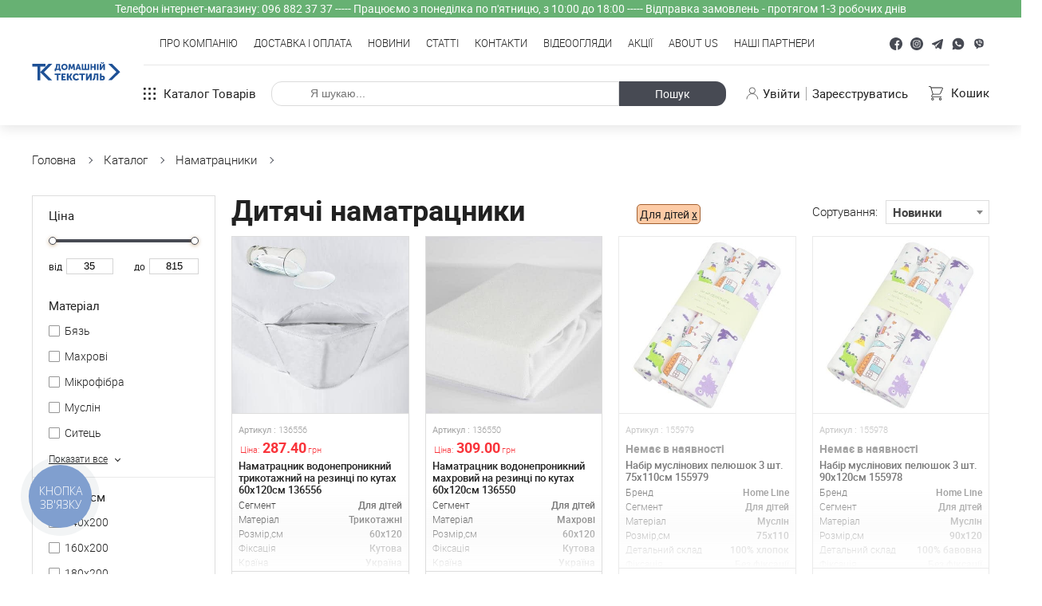

--- FILE ---
content_type: text/html; charset=UTF-8
request_url: https://tk-domtex.com.ua/categories/namatracniki/filter/segment=dlia-ditei/
body_size: 32084
content:
<!DOCTYPE html><html lang="uk"><head><meta charset="UTF-8"><meta http-equiv="x-ua-compatible" content="ie=edge"><meta name="viewport" content="width=device-width,initial-scale=1"/><title>Дитячі наматрацники купити оптом та в роздріб в Україні | ТК-Домашній текстиль</title><meta property="og:type" content="website"><meta name="twitter:card" content="summary"><meta property="og:title" content="Дитячі наматрацники купити оптом та в роздріб в Україні | ТК-Домашній текстиль"><meta name="twitter:title" content="Дитячі наматрацники купити оптом та в роздріб в Україні | ТК-Домашній текстиль"><meta name="description" content="Купити дитячі наматрацники у Києві в інтернет магазині ТК-Домашній текстиль ⭐️ ЦІНА від 33 грн ➨ Більше 5 видів ✅ Оптом і в роздріб від виробника 👉 Доставка по всій Україні ☎ (044) 239-20-03"><meta property="og:description" content="Купити дитячі наматрацники у Києві в інтернет магазині ТК-Домашній текстиль ⭐️ ЦІНА від 33 грн ➨ Більше 5 видів ✅ Оптом і в роздріб від виробника 👉 Доставка по всій Україні ☎ (044) 239-20-03" /><meta name="twitter:description" content="Купити дитячі наматрацники у Києві в інтернет магазині ТК-Домашній текстиль ⭐️ ЦІНА від 33 грн ➨ Більше 5 видів ✅ Оптом і в роздріб від виробника 👉 Доставка по всій Україні ☎ (044) 239-20-03"><meta property="og:url" content="https://tk-domtex.com.ua/categories/namatracniki/filter/segment=dlia-ditei/"/><meta name="twitter:url" content="https://tk-domtex.com.ua/categories/namatracniki/filter/segment=dlia-ditei/"/><meta property="og:image" content="https://tk-domtex.com.ua/media/cache/img/social_thumb_big/favicons/apple-touch-icon.png" /><meta name="twitter:image" content="https://tk-domtex.com.ua/media/cache/img/social_thumb_big/favicons/apple-touch-icon.png"><!-- <link rel="alternate" hreflang="uk" href="https://tk-domtex.com.ua/categories/namatracniki/filter/segment=dlia-ditei/"/> --><link rel="alternate" hreflang="uk" href="https://tk-domtex.com.ua/categories/namatracniki/filter/segment=dlia-ditei/"/><link rel='stylesheet' type="text/css" href="/css/app.min.css?v062"><link rel="apple-touch-icon" sizes="180x180" href="/favicons/apple-touch-icon.png?v062"><link rel="icon" type="image/png" sizes="32x32" href="/favicons/favicon-32x32.png?v062"/><link rel="icon" type="image/png" sizes="16x16" href="/favicons/favicon-16x16.png?v062"/><meta name="theme-color" content="#ffffff"/><script type="text/javascript">
var ecommerceCurrencyCode = 'UAH';
</script><script type="text/javascript">
    var productImpressions = window.productImpressions || (window.productImpressions = []);
</script><script type="text/javascript">
    window.productListType = 'Каталог';
</script><script src="https://cdn.onesignal.com/sdks/OneSignalSDK.js" async=""></script><script>
  window.OneSignal = window.OneSignal || [];
  OneSignal.push(function() {
    OneSignal.init({
      appId: "f03dd7df-f729-4f10-b7b0-abedb1509d3b",
    });
  });
</script><!-- Meta Pixel Code --><script>
!function(f,b,e,v,n,t,s)
{if(f.fbq)return;n=f.fbq=function(){n.callMethod?
n.callMethod.apply(n,arguments):n.queue.push(arguments)};
if(!f._fbq)f._fbq=n;n.push=n;n.loaded=!0;n.version='2.0';
n.queue=[];t=b.createElement(e);t.async=!0;
t.src=v;s=b.getElementsByTagName(e)[0];
s.parentNode.insertBefore(t,s)}(window, document,'script',
'https://connect.facebook.net/en_US/fbevents.js');
fbq('init', '2213735205636275');
fbq('track', 'PageView');
</script><noscript><img height="1" width="1" style="display:none"
src="https://www.facebook.com/tr?id=2213735205636275&ev=PageView&noscript=1"
/></noscript><!-- End Meta Pixel Code --><!-- Global site tag (gtag.js) - Google Analytics --><script async src="https://www.googletagmanager.com/gtag/js?id=UA-59892337-1"></script><script>
      window.dataLayer = window.dataLayer || [];
      function gtag(){dataLayer.push(arguments);}
      gtag('js', new Date());
      gtag('config', 'UA-59892337-1', {'allow_enhanced_conversions':true});
	  gtag('config', 'AW-965155411');
    </script></head><body class=" catalog-page"><script type="text/javascript" src="https://www.google.com/recaptcha/api.js?onload=onGoogleReCaptchaApiLoad&render=explicit&hl=uk" async defer></script><div class="wrapper"><header class="header xx" id="header">        <div class="header__topinfo" style="background-color: rgb(103, 177, 115); color: rgb(255, 255, 255); ">Телефон інтернет-магазину: 096 882 37 37 ----- Працюємо з понеділка по п&#039;ятницю, з 10:00 до 18:00 ----- Відправка замовлень - протягом 1-3 робочих днів</div>
<div class="header__container"><div class="hamburger openNav" id="hamburger"><span></span></div><a class="logo" href="/"><svg fill="none" xmlns="http://www.w3.org/2000/svg" alt="Интернет-магазин домашнего текстиля" title="Интернет-магазин домашнего текстиля" viewBox="0 0 118.34 147.92"><path d="M7.52 67.6H.49v-3.62l17.68-.01v3.63h-7.03v7.31l10.98-10.94 5.02.01-11.06 10.99 11.06 11.01h-5l-11-10.95v10.95H7.52zm110.26 7.21-10.99 10.94h-5.01l11.07-11-11.07-11 5.03-.01 10.98 10.95.06.06zm-86.64-4.35c.83-1.45 1.04-3.04 1.04-4.52v-1.92h5.5v6.44h.91v3.29h-1.76v-1.59h-4.69v1.59H30.3v-3.29h.84zm4.56 0v-4.74h-1.63v.38c0 1.3-.22 3.1-.89 4.36h2.52zm7.79-6.57c2.46 0 4.27 1.82 4.27 4.15 0 2.32-1.81 4.26-4.27 4.26-2.45 0-4.25-1.87-4.25-4.26 0-2.4 1.8-4.15 4.25-4.15zm0 6.58c1.22 0 2.2-1.05 2.2-2.43 0-1.39-.98-2.33-2.2-2.33-1.21 0-2.19 1-2.19 2.33 0 1.32.98 2.43 2.19 2.43zm5.88-6.46h2.16l1.18 3.45c.19.52.41 1.34.41 1.34h.03s.23-.82.41-1.34l1.18-3.45h2.16l.65 8.15h-1.99l-.25-3.66c-.04-.63 0-1.38 0-1.38h-.02l-.45 1.38-.86 2.35h-1.7l-.87-2.35-.45-1.38h-.02s.05.75 0 1.38l-.25 3.66h-2l.67-8.15h.01zm11.47 0h2.1l2.76 8.15h-2.05l-.5-1.71h-2.53l-.5 1.71h-2.04l2.76-8.15zm1.84 4.84-.46-1.58c-.15-.52-.32-1.4-.32-1.4h-.03s-.18.88-.33 1.4l-.47 1.58h1.62-.01zm3.84-4.84h1.98v6.45h2.05v-6.45h2v6.45h2.04v-6.45h1.99v8.15H66.52zm11.77 0h1.99v3.27h2.97v-3.27h1.99v8.15h-1.99v-3.19h-2.97v3.19h-1.99zm8.66 8.15h1.99v-8.15h-1.99zm3.69-8.15h1.99v3.81c0 .51-.08 1.39-.08 1.39h.02s.36-.85.67-1.39l2.26-3.81h2.02v8.15h-1.99v-3.79c0-.52.08-1.39.08-1.39h-.02s-.35.85-.68 1.39l-2.26 3.79h-2.01v-8.15h-.01.01zm1.38-2.1v-.13h1.46v.14c0 .47.37.68.71.68.33 0 .7-.21.7-.68v-.14h1.45v.13c0 1.11-1 1.75-2.15 1.75-1.16 0-2.17-.63-2.17-1.75zM33.27 78.79h-2.76v-1.91h7.74v1.91H35.5v7.18h-2.23zm6.11-1.91h5.69v1.91h-3.48v1.66h2.77v1.9h-2.77v1.72h3.66v1.9h-5.87zm7.32 0h2.21v3.51h.92l1.87-3.51h2.4l-2.46 4.35v.03l2.59 4.71h-2.48l-1.92-3.69h-.92v3.69H46.7zm12.58-.15c1.22 0 2.52.41 3.4 1.29l-1.02 1.67c-.59-.5-1.47-.93-2.27-.93-1.82 0-2.57 1.29-2.57 2.6 0 1.3.82 2.73 2.57 2.73.9 0 1.78-.49 2.41-1.11l1.15 1.62c-.8.83-1.99 1.53-3.66 1.53-2.92 0-4.76-2.02-4.76-4.72 0-2.7 1.95-4.67 4.76-4.67l-.01-.01zm6.75 2.06h-2.75v-1.91h7.73v1.91h-2.75v7.18h-2.23zm6.11-1.91h2.22v4.24c0 .58-.1 1.55-.1 1.55h.03s.4-.95.76-1.55l2.51-4.24h2.27v9.09h-2.24v-4.24c0-.57.1-1.54.1-1.54l-.02-.01s-.41.96-.76 1.55l-2.53 4.23-2.23.01v-9.09h-.01zm10.64 2.99v-2.98h6.1v9.08h-2.22V78.8h-1.78v1.11c0 4.48-1.36 6.17-3.92 6.17v-2.01c1.08-.15 1.81-.93 1.81-4.19l.01-.01zm8-2.99h2.23v2.8h1.55c1.78 0 2.96 1.32 2.96 3.16 0 1.83-1.19 3.13-2.96 3.13h-3.77v-9.09h-.01zm3.36 7.18c.74 0 1.12-.5 1.12-1.22 0-.73-.39-1.24-1.16-1.24h-1.09v2.47h1.14l-.01-.01z" style="fill:#1e5196;fill-rule:nonzero"/><path style="fill:none;fill-rule:nonzero" d="M0 0h118.34v147.92H0z"/></svg></svg><svg width="106" height="43" viewBox="0 0 106 43" fill="none" xmlns="http://www.w3.org/2000/svg" alt="Интернет-магазин домашнего текстиля" title="Интернет-магазин домашнего текстиля"><defs><style type="text/css"><![CDATA[
    .fil1 {fill:none;fill-rule:nonzero}
    .fil0 {fill:#1E5196;fill-rule:nonzero}
   ]]></style></defs><g id="Layer_x0020_1"><metadata id="CorelCorpID_0Corel-Layer"/><g id="_105553224359936"><g><polygon class="fil0" points="6.25,15.51 0,15.51 0,12.29 15.72,12.28 15.72,15.51 9.47,15.51 9.47,22.02 19.23,12.28 23.69,12.29 13.86,22.07 23.69,31.86 19.25,31.86 9.47,22.12 9.47,31.86 6.25,31.86 "/><polygon class="fil0" points="104.28,21.92 94.51,31.65 90.06,31.65 99.9,21.87 90.06,12.09 94.53,12.08 104.29,21.81 104.34,21.87 "/><path class="fil0" d="M27.24 18.06c0.75,-1.29 0.93,-2.71 0.93,-4.02l0 -1.72 4.89 0 0 5.74 0.82 0 0 2.92 -1.57 0 0 -1.42 -4.17 0 0 1.42 -1.64 0 0 -2.92 0.74 0zm4.06 0l0 -4.22 -1.45 0 0 0.34c0,1.15 -0.19,2.76 -0.79,3.88l2.24 0 0 0z"/><path class="fil0" d="M38.23 12.21c2.19,0 3.79,1.62 3.79,3.69 0,2.07 -1.6,3.79 -3.79,3.79 -2.18,0 -3.78,-1.66 -3.78,-3.79 0,-2.13 1.6,-3.69 3.78,-3.69zm0 5.85c1.09,0 1.96,-0.93 1.96,-2.16 0,-1.23 -0.87,-2.07 -1.96,-2.07 -1.07,0 -1.95,0.89 -1.95,2.07 0,1.18 0.88,2.16 1.95,2.16z"/><path class="fil0" d="M43.46 12.32l1.92 0 1.05 3.06c0.17,0.47 0.36,1.19 0.36,1.19l0.03 0c0,0 0.2,-0.72 0.36,-1.19l1.05 -3.06 1.92 0 0.58 7.24 -1.77 0 -0.22 -3.25c-0.03,-0.56 0,-1.23 0,-1.23l-0.02 0c0,0 -0.24,0.77 -0.4,1.23l-0.76 2.09 -1.52 0 -0.76 -2.09c-0.16,-0.46 -0.41,-1.23 -0.41,-1.23l-0.02 0c0,0 0.05,0.67 0,1.23l-0.22 3.25 -1.78 0 0.6 -7.24 0.01 0 0 0z"/><path class="fil0" d="M53.65 12.32l1.87 0 2.46 7.24 -1.82 0 -0.45 -1.51 -2.25 0 -0.44 1.51 -1.82 0 2.46 -7.24 -0.01 0 0 0zm1.64 4.31l-0.4 -1.41c-0.14,-0.46 -0.29,-1.25 -0.29,-1.25l-0.03 0c0,0 -0.16,0.79 -0.29,1.25l-0.42 1.41 1.44 0 -0.01 0 0 0z"/><polygon class="fil0" points="58.7,12.32 60.47,12.32 60.47,18.06 62.29,18.06 62.29,12.32 64.07,12.32 64.07,18.06 65.88,18.06 65.88,12.32 67.65,12.32 67.65,19.56 58.7,19.56 "/><polygon class="fil0" points="69.17,12.32 70.94,12.32 70.94,15.23 73.58,15.23 73.58,12.32 75.35,12.32 75.35,19.56 73.58,19.56 73.58,16.73 70.94,16.73 70.94,19.56 69.17,19.56 "/><polygon class="fil0" points="76.87,19.56 78.64,19.56 78.64,12.32 76.87,12.32 "/><path class="fil0" d="M80.15 12.32l1.77 0 0 3.39c0,0.45 -0.07,1.24 -0.07,1.24l0.02 0c0,0 0.32,-0.76 0.6,-1.24l2.01 -3.39 1.79 0 0 7.24 -1.77 0 0 -3.36c0,-0.46 0.07,-1.24 0.07,-1.24l-0.01 0c0,0 -0.32,0.76 -0.61,1.24l-2.01 3.36 -1.78 0 0 -7.24 -0.01 0 0 0zm1.23 -1.86l0 -0.12 1.3 0 0 0.12c0,0.42 0.32,0.6 0.62,0.6 0.3,0 0.63,-0.18 0.63,-0.6l0 -0.12 1.29 0 0 0.12c0,0.98 -0.89,1.55 -1.92,1.55 -1.02,0 -1.92,-0.56 -1.92,-1.55z"/><polygon class="fil0" points="29.14,25.46 26.69,25.46 26.69,23.76 33.57,23.76 33.57,25.46 31.12,25.46 31.12,31.85 29.14,31.85 "/><polygon class="fil0" points="34.57,23.76 39.63,23.76 39.63,25.46 36.54,25.46 36.54,26.94 39.01,26.94 39.01,28.63 36.54,28.63 36.54,30.15 39.79,30.15 39.79,31.85 34.57,31.85 "/><polygon class="fil0" points="41.08,23.76 43.05,23.76 43.05,26.88 43.87,26.88 45.53,23.76 47.67,23.76 45.48,27.63 45.48,27.66 47.78,31.85 45.58,31.85 43.87,28.57 43.05,28.57 43.05,31.85 41.08,31.85 "/><g><path class="fil0" d="M52.27 23.63c1.08,0 2.24,0.36 3.02,1.15l-0.91 1.48c-0.52,-0.44 -1.3,-0.82 -2.01,-0.82 -1.62,0 -2.29,1.14 -2.29,2.31 0,1.15 0.73,2.42 2.29,2.42 0.8,0 1.58,-0.43 2.14,-0.99l1.02 1.45c-0.71,0.73 -1.77,1.36 -3.25,1.36 -2.59,0 -4.24,-1.8 -4.24,-4.2 0,-2.4 1.74,-4.15 4.24,-4.15l-0.01 -0.01 0 0z"/></g><polygon class="fil0" points="58.27,25.46 55.82,25.46 55.82,23.76 62.7,23.76 62.7,25.46 60.26,25.46 60.26,31.85 58.27,31.85 "/><path class="fil0" d="M63.7 23.76l1.98 0 0 3.77c0,0.52 -0.09,1.38 -0.09,1.38l0.03 0c0,0 0.35,-0.85 0.67,-1.38l2.24 -3.77 2.01 0 0 8.09 -1.99 0 0 -3.78c0,-0.5 0.09,-1.36 0.09,-1.36l-0.02 -0.01c0,0 -0.37,0.85 -0.68,1.37l-2.24 3.77 -1.99 0.01 0 -8.09 -0.01 0 0 0z"/><g><path class="fil0" d="M73.16 26.42l0 -2.65 5.43 0 0 8.08 -1.98 0 0 -6.38 -1.58 0 0 0.99c0,3.97 -1.21,5.48 -3.49,5.48l0 -1.79c0.96,-0.13 1.62,-0.83 1.62,-3.72l0.01 -0.01 -0.01 0z"/></g><path class="fil0" d="M80.28 23.76l1.98 0 0 2.5 1.38 0c1.58,0 2.63,1.17 2.63,2.8 0,1.63 -1.06,2.79 -2.63,2.79l-3.35 0 0 -8.09 -0.01 0zm2.98 6.38c0.66,0 1,-0.44 1,-1.08 0,-0.64 -0.35,-1.1 -1.03,-1.1l-0.97 0 0 2.19 1.01 0 -0.01 -0.01 0 0z"/></g><rect class="fil1" width="104.34" height="42.33"/></g></g></a><div class="header__right"><div class="header__top"><nav class="header__nav">
    <ul>
                            <li>
            <a href="/own-production"  class="">Про компанію</a>
        </li>
                            <li>
            <a href="/shipping-and-payment"  class="">Доставка і оплата</a>
        </li>
                            <li>
            <a href="/news"  class="">Новини</a>
        </li>
                            <li>
            <a href="/articles"  class="">Статті</a>
        </li>
                            <li>
            <a href="/contacts"  class="">Контакти</a>
        </li>
                            <li>
            <a href="/video"  class="">Відеоогляди</a>
        </li>
                            <li>
            <a href="/promotions"  class="">Акції</a>
        </li>
                            <li>
            <a href="https://tk-domtex.com.ua/en/" target="_blank"  class="">About Us</a>
        </li>
                            <li>
            <a href="/partners"  class="">Наші партнери</a>
        </li>
        </ul>
</nav>
        <ul class="socials">
                <li>
            <a href="https://linktr.ee/tk.domashniy.tekstyl" target="_blank" rel="nofollow noreferrer noopener">
                <svg width="16" height="16" viewBox="0 0 16 16" fill="none" xmlns="http://www.w3.org/2000/svg">
    <path d="M16 8C16 3.5824 12.4176 0 8 0C3.5824 0 0 3.5824 0 8C0 12.4176 3.5824 16 8 16C8.047 16 8.09375 15.999 8.14062 15.9982V9.77051H6.42188V7.76746H8.14062V6.29346C8.14062 4.58398 9.1842 3.65356 10.7091 3.65356C11.4393 3.65356 12.067 3.70801 12.25 3.7323V5.51892H11.1985C10.3689 5.51892 10.2083 5.91321 10.2083 6.4917V7.76746H12.1919L11.9333 9.77051H10.2083V15.6909C13.5521 14.7323 16 11.6516 16 8Z"/>
</svg>            </a>
        </li>
                <li>
            <a href="https://linktr.ee/tk.domashniy.tekstyl" target="_blank" rel="nofollow noreferrer noopener">
                <svg width="16" height="16" viewBox="0 0 16 16" fill="none" xmlns="http://www.w3.org/2000/svg">
    <path d="M9.53125 8C9.53125 8.8457 8.8457 9.53125 8 9.53125C7.1543 9.53125 6.46875 8.8457 6.46875 8C6.46875 7.1543 7.1543 6.46875 8 6.46875C8.8457 6.46875 9.53125 7.1543 9.53125 8Z"/>
    <path d="M11.5811 5.29077C11.5074 5.09131 11.39 4.91077 11.2374 4.76257C11.0892 4.60999 10.9088 4.49255 10.7092 4.41895C10.5474 4.35608 10.3042 4.28125 9.85632 4.26086C9.37183 4.23877 9.22656 4.23401 8 4.23401C6.77332 4.23401 6.62805 4.23865 6.14368 4.26074C5.6958 4.28125 5.45251 4.35608 5.29077 4.41895C5.09119 4.49255 4.91064 4.60999 4.76257 4.76257C4.60999 4.91077 4.49255 5.09119 4.41882 5.29077C4.35596 5.45264 4.28113 5.69592 4.26074 6.1438C4.23865 6.62817 4.23389 6.77344 4.23389 8.00012C4.23389 9.22668 4.23865 9.37195 4.26074 9.85645C4.28113 10.3043 4.35596 10.5475 4.41882 10.7094C4.49255 10.9089 4.60986 11.0894 4.76245 11.2375C4.91064 11.3901 5.09106 11.5076 5.29065 11.5812C5.45251 11.6442 5.6958 11.719 6.14368 11.7394C6.62805 11.7615 6.77319 11.7661 7.99988 11.7661C9.22668 11.7661 9.37195 11.7615 9.8562 11.7394C10.3041 11.719 10.5474 11.6442 10.7092 11.5812C11.1099 11.4266 11.4265 11.11 11.5811 10.7094C11.6439 10.5475 11.7188 10.3043 11.7393 9.85645C11.7614 9.37195 11.766 9.22668 11.766 8.00012C11.766 6.77344 11.7614 6.62817 11.7393 6.1438C11.7189 5.69592 11.644 5.45264 11.5811 5.29077ZM8 10.3589C6.69714 10.3589 5.64099 9.30286 5.64099 8C5.64099 6.69714 6.69714 5.64111 8 5.64111C9.30273 5.64111 10.3589 6.69714 10.3589 8C10.3589 9.30286 9.30273 10.3589 8 10.3589ZM10.4521 6.09912C10.1477 6.09912 9.90088 5.85229 9.90088 5.54785C9.90088 5.24341 10.1477 4.99658 10.4521 4.99658C10.7566 4.99658 11.0034 5.24341 11.0034 5.54785C11.0033 5.85229 10.7566 6.09912 10.4521 6.09912Z"/>
    <path d="M8 0C3.5824 0 0 3.5824 0 8C0 12.4176 3.5824 16 8 16C12.4176 16 16 12.4176 16 8C16 3.5824 12.4176 0 8 0ZM12.566 9.89392C12.5438 10.3829 12.4661 10.7168 12.3525 11.009C12.1139 11.6261 11.6261 12.1139 11.009 12.3525C10.7169 12.4661 10.3829 12.5437 9.89404 12.566C9.40417 12.5884 9.24768 12.5938 8.00012 12.5938C6.75244 12.5938 6.59607 12.5884 6.10608 12.566C5.61719 12.5437 5.2832 12.4661 4.99109 12.3525C4.68445 12.2372 4.40686 12.0564 4.17737 11.8226C3.94373 11.5933 3.76294 11.3156 3.64758 11.009C3.53406 10.7169 3.4563 10.3829 3.43408 9.89404C3.4115 9.40405 3.40625 9.24756 3.40625 8C3.40625 6.75244 3.4115 6.59595 3.43396 6.10608C3.45618 5.61707 3.53381 5.2832 3.64734 4.99097C3.7627 4.68445 3.9436 4.40674 4.17737 4.17737C4.40674 3.9436 4.68445 3.76282 4.99097 3.64746C5.2832 3.53394 5.61707 3.4563 6.10608 3.43396C6.59595 3.41162 6.75244 3.40625 8 3.40625C9.24756 3.40625 9.40405 3.41162 9.89392 3.43408C10.3829 3.4563 10.7168 3.53394 11.009 3.64734C11.3156 3.7627 11.5933 3.9436 11.8228 4.17737C12.0564 4.40686 12.2373 4.68445 12.3525 4.99097C12.4662 5.2832 12.5438 5.61707 12.5662 6.10608C12.5885 6.59595 12.5938 6.75244 12.5938 8C12.5938 9.24756 12.5885 9.40405 12.566 9.89392Z"/>
</svg>            </a>
        </li>
                <li>
            <a href="https://t.me/TKHomeLine?start=custom_payload" target="_blank" rel="nofollow noreferrer noopener">
                <svg xmlns="http://www.w3.org/2000/svg"  viewBox="0 0 50 50" width="22px" height="22px"><path d="M46.137,6.552c-0.75-0.636-1.928-0.727-3.146-0.238l-0.002,0C41.708,6.828,6.728,21.832,5.304,22.445	c-0.259,0.09-2.521,0.934-2.288,2.814c0.208,1.695,2.026,2.397,2.248,2.478l8.893,3.045c0.59,1.964,2.765,9.21,3.246,10.758	c0.3,0.965,0.789,2.233,1.646,2.494c0.752,0.29,1.5,0.025,1.984-0.355l5.437-5.043l8.777,6.845l0.209,0.125	c0.596,0.264,1.167,0.396,1.712,0.396c0.421,0,0.825-0.079,1.211-0.237c1.315-0.54,1.841-1.793,1.896-1.935l6.556-34.077	C47.231,7.933,46.675,7.007,46.137,6.552z M22,32l-3,8l-3-10l23-17L22,32z"/></svg>            </a>
        </li>
                <li>
            <a href="https://wa.me/380968823737" target="_blank" rel="nofollow noreferrer noopener">
                <svg xmlns="http://www.w3.org/2000/svg"  viewBox="0 0 50 50" width="22px" height="22px">    <path d="M25,2C12.318,2,2,12.318,2,25c0,3.96,1.023,7.854,2.963,11.29L2.037,46.73c-0.096,0.343-0.003,0.711,0.245,0.966 C2.473,47.893,2.733,48,3,48c0.08,0,0.161-0.01,0.24-0.029l10.896-2.699C17.463,47.058,21.21,48,25,48c12.682,0,23-10.318,23-23 S37.682,2,25,2z M36.57,33.116c-0.492,1.362-2.852,2.605-3.986,2.772c-1.018,0.149-2.306,0.213-3.72-0.231 c-0.857-0.27-1.957-0.628-3.366-1.229c-5.923-2.526-9.791-8.415-10.087-8.804C15.116,25.235,13,22.463,13,19.594 s1.525-4.28,2.067-4.864c0.542-0.584,1.181-0.73,1.575-0.73s0.787,0.005,1.132,0.021c0.363,0.018,0.85-0.137,1.329,1.001 c0.492,1.168,1.673,4.037,1.819,4.33c0.148,0.292,0.246,0.633,0.05,1.022c-0.196,0.389-0.294,0.632-0.59,0.973 s-0.62,0.76-0.886,1.022c-0.296,0.291-0.603,0.606-0.259,1.19c0.344,0.584,1.529,2.493,3.285,4.039 c2.255,1.986,4.158,2.602,4.748,2.894c0.59,0.292,0.935,0.243,1.279-0.146c0.344-0.39,1.476-1.703,1.869-2.286 s0.787-0.487,1.329-0.292c0.542,0.194,3.445,1.604,4.035,1.896c0.59,0.292,0.984,0.438,1.132,0.681 C37.062,30.587,37.062,31.755,36.57,33.116z"/></svg>            </a>
        </li>
                <li>
            <a href="viber://chat?number=380968823737" target="_blank" rel="nofollow noreferrer noopener">
                <svg xmlns="http://www.w3.org/2000/svg"  viewBox="0 0 30 30" width="22px" height="22px">    <path d="M25.362,8.32c-0.409-1.459-1.218-2.614-2.405-3.431c-1.498-1.032-3.221-1.398-4.709-1.62c-2.059-0.307-3.924-0.35-5.7-0.133 c-1.666,0.204-2.92,0.53-4.065,1.056c-2.243,1.03-3.589,2.698-4,4.956c-0.2,1.096-0.334,2.087-0.412,3.032 c-0.18,2.185-0.017,4.119,0.499,5.911c0.502,1.747,1.38,2.996,2.684,3.816c0.333,0.209,0.757,0.36,1.169,0.506 C8.629,22.486,8.827,22.558,9,22.634v3.53C9,26.626,9.374,27,9.836,27h0c0.218,0,0.427-0.085,0.583-0.237l3.257-3.168 c0.142-0.162,0.142-0.162,0.288-0.165c1.113-0.022,2.25-0.065,3.38-0.126c1.369-0.075,2.955-0.207,4.449-0.83 c1.367-0.571,2.365-1.477,2.964-2.692c0.625-1.268,0.997-2.642,1.136-4.199C26.137,12.845,25.963,10.469,25.362,8.32z M19.691,18.74 c-0.327,0.535-0.817,0.905-1.393,1.145c-0.421,0.176-0.851,0.139-1.266-0.037c-3.484-1.474-6.215-3.798-8.021-7.137 c-0.372-0.688-0.631-1.437-0.928-2.164C8.022,10.397,8.027,10.222,8,10.059c0.026-1.175,0.927-1.836,1.837-2.036 c0.348-0.077,0.656,0.046,0.914,0.293c0.714,0.682,1.279,1.472,1.704,2.358c0.186,0.389,0.102,0.733-0.215,1.022 c-0.065,0.06-0.134,0.116-0.205,0.169c-0.723,0.544-0.829,0.955-0.444,1.774c0.656,1.393,1.745,2.328,3.154,2.908 c0.371,0.153,0.721,0.077,1.005-0.224c0.038-0.04,0.081-0.079,0.109-0.125c0.556-0.927,1.361-0.835,2.105-0.306 c0.489,0.347,0.963,0.713,1.447,1.067C20.145,17.5,20.139,18.008,19.691,18.74z M15.511,9.143c-0.187,0-0.375,0.015-0.559,0.046 c-0.312,0.053-0.606-0.158-0.658-0.47c-0.052-0.311,0.158-0.606,0.47-0.658C15.009,8.021,15.261,8,15.511,8 C17.986,8,20,10.014,20,12.489c0,0.251-0.021,0.503-0.062,0.748c-0.047,0.279-0.289,0.477-0.563,0.477 c-0.031,0-0.063-0.002-0.095-0.008c-0.311-0.053-0.521-0.347-0.469-0.658c0.031-0.182,0.046-0.37,0.046-0.558 C18.857,10.644,17.356,9.143,15.511,9.143z M18,12.857c0,0.315-0.256,0.571-0.571,0.571c-0.315,0-0.571-0.256-0.571-0.571 c0-0.945-0.769-1.714-1.714-1.714c-0.315,0-0.571-0.256-0.571-0.571c0-0.315,0.256-0.571,0.571-0.571C16.718,10,18,11.282,18,12.857 z M21.846,13.554c-0.06,0.266-0.295,0.445-0.557,0.445c-0.042,0-0.085-0.005-0.127-0.014c-0.308-0.07-0.501-0.376-0.431-0.683 c0.083-0.365,0.125-0.742,0.125-1.12c0-2.778-2.26-5.039-5.039-5.039c-0.379,0-0.755,0.042-1.12,0.125 c-0.306,0.071-0.614-0.123-0.683-0.431c-0.07-0.308,0.123-0.614,0.431-0.683C14.893,6.051,15.355,6,15.819,6 C19.227,6,22,8.773,22,12.181C22,12.645,21.948,13.107,21.846,13.554z"/></svg>            </a>
        </li>
            </ul>
            <span itemscope itemtype="http://schema.org/Organization" style="display: none;">
            <link itemprop="url" href="https://tk-domtex.com.ua/">
                            <a itemprop="sameAs" href="https://linktr.ee/tk.domashniy.tekstyl">Facebook</a>
                            <a itemprop="sameAs" href="https://linktr.ee/tk.domashniy.tekstyl">Instagram</a>
                            <a itemprop="sameAs" href="https://t.me/TKHomeLine?start=custom_payload">Telegram</a>
                            <a itemprop="sameAs" href="https://wa.me/380968823737">Whatsapp</a>
                            <a itemprop="sameAs" href="viber://chat?number=380968823737">Viber</a>
                    </span>
    <ul class="lang uk" id="languageSwitcher" style="display:none"><li><span>Укр</span></li></ul></div><div class="header__bottom"><a href="/categories" class="nav-btn openNav"><svg width="17" height="17" viewBox="0 0 17 17" fill="none" xmlns="http://www.w3.org/2000/svg"><rect width="3" height="3" class="burger-fill burger-fill_active"/><rect y="7" width="3" height="3" class="burger-fill"/><rect y="14" width="3" height="3" class="burger-fill burger-fill_active"/><rect x="7" width="3" height="3" class="burger-fill"/><rect x="7" y="7" width="3" height="3" class="burger-fill burger-fill_active"/><rect x="7" y="14" width="3" height="3" class="burger-fill"/><rect x="14" width="3" height="3" class="burger-fill burger-fill_active"/><rect x="14" y="7" width="3" height="3" class="burger-fill"/><rect x="14" y="14" width="3" height="3" class="burger-fill burger-fill_active"/></svg>                    Каталог товарів
                </a><form name="search" method="post" action="/api/search/catalog/submit?isMobile=0" class="search search_desk" data-autocomplete-url="/api/search/catalog" autocomplete="off"><input type="text" id="search_hidden" name="search[hidden]" class="hidden" autocomplete="1765865316" /><div class="form-item"><input type="search" id="search_term" name="search[term]" required="required" placeholder="Я шукаю..." class="fontA" autocomplete="off" autocorrect`="off" autocapitalize="off" /></div><div class="form-action"><button type="submit" class="submit">Пошук</button></div></form><div class="header__account"><a href="/login"><svg width="20" height="22" viewBox="0 0 23 24" fill="none" xmlns="http://www.w3.org/2000/svg"><circle cx="11.2856" cy="6.85636" r="5.49992"/><path d="M21.5711 23.142C21.5711 20.4141 20.4875 17.7979 18.5586 15.869C16.6297 13.9401 14.0135 12.8564 11.2856 12.8564C8.55767 12.8564 5.94149 13.9401 4.01258 15.869C2.08366 17.7979 1 20.4141 1 23.142"/></svg><span>Увійти</span></a><a href="/register"><span>Зареєструватись</span></a></div><div class="header__basket"><a href="/cart"><svg width="14" height="14" viewBox="0 0 14 14" fill="none" xmlns="http://www.w3.org/2000/svg"><path d="M12.8326 1.25875H2.51747V1.34905L2.3884 0.906558C2.2329 0.372754 1.736 0 1.18007 0H0.314695C0.140753 0 0 0.140753 0 0.314695C0 0.488637 0.140753 0.629389 0.314695 0.629389H1.18007C1.45818 0.629389 1.7065 0.815634 1.78423 1.08268L3.74303 7.7983L2.73935 9.05275C2.59615 9.23191 2.51747 9.45656 2.51747 9.68579C2.51747 10.2448 2.97197 10.6993 3.53097 10.6993H12.2727C12.4467 10.6993 12.5874 10.5585 12.5874 10.3846C12.5874 10.2107 12.4467 10.0699 12.2727 10.0699H3.53097C3.31924 10.0699 3.14683 9.8975 3.14683 9.68576C3.14683 9.59879 3.17663 9.51336 3.23103 9.44577L4.24232 8.1818H10.4147C10.8999 8.1818 11.3471 7.89814 11.5539 7.459L13.7499 2.79251C13.8129 2.65822 13.8461 2.50918 13.8461 2.36135V2.27222C13.8461 1.71325 13.3916 1.25875 12.8326 1.25875ZM13.2168 2.36138C13.2168 2.41761 13.2042 2.47416 13.1802 2.52487L10.9845 7.19104C10.8809 7.41047 10.6575 7.55244 10.4147 7.55244H4.32693L2.67471 1.88811H12.8326C13.0444 1.88811 13.2168 2.06052 13.2168 2.27225V2.36138Z"/><path d="M3.77608 11.3286C3.08188 11.3286 2.51733 11.8931 2.51733 12.5874C2.51733 13.2816 3.08185 13.8461 3.77608 13.8461C4.47032 13.8461 5.03483 13.2816 5.03483 12.5874C5.03483 11.8931 4.47029 11.3286 3.77608 11.3286ZM3.77608 13.2167C3.42914 13.2167 3.14672 12.9343 3.14672 12.5874C3.14672 12.2404 3.42914 11.958 3.77608 11.958C4.12302 11.958 4.40544 12.2404 4.40544 12.5874C4.40544 12.9343 4.12302 13.2167 3.77608 13.2167Z"/><path d="M11.3286 11.3286C10.6344 11.3286 10.0698 11.8931 10.0698 12.5874C10.0698 13.2816 10.6343 13.8461 11.3286 13.8461C12.0228 13.8461 12.5873 13.2816 12.5873 12.5874C12.5873 11.8931 12.0228 11.3286 11.3286 11.3286ZM11.3286 13.2167C10.9816 13.2167 10.6992 12.9343 10.6992 12.5874C10.6992 12.2404 10.9816 11.958 11.3286 11.958C11.6755 11.958 11.9579 12.2404 11.9579 12.5874C11.9579 12.9343 11.6755 13.2167 11.3286 13.2167Z"/></svg><span>Кошик</span></a><div class="cart_wrapper">        <div>
            <div class="order-message">
    <p class="fontBA">Ваш кошик порожній </p>
</div>    </div>
</div></div></div></div><div class="menu-catalog headerNav chk"><div class="menu-catalog__inner"><div class="menu-catalog__mob-top"><div class="row"><div class="close"></div><div class="logo"><svg width="106" height="43" viewBox="0 0 106 43" fill="none" xmlns="http://www.w3.org/2000/svg" alt="Интернет-магазин домашнего текстиля" title="Интернет-магазин домашнего текстиля"><defs><style type="text/css"><![CDATA[
    .fil1 {fill:none;fill-rule:nonzero}
    .fil0 {fill:#1E5196;fill-rule:nonzero}
   ]]></style></defs><g id="Layer_x0020_1"><metadata id="CorelCorpID_0Corel-Layer"/><g id="_105553224359936"><g><polygon class="fil0" points="6.25,15.51 0,15.51 0,12.29 15.72,12.28 15.72,15.51 9.47,15.51 9.47,22.02 19.23,12.28 23.69,12.29 13.86,22.07 23.69,31.86 19.25,31.86 9.47,22.12 9.47,31.86 6.25,31.86 "/><polygon class="fil0" points="104.28,21.92 94.51,31.65 90.06,31.65 99.9,21.87 90.06,12.09 94.53,12.08 104.29,21.81 104.34,21.87 "/><path class="fil0" d="M27.24 18.06c0.75,-1.29 0.93,-2.71 0.93,-4.02l0 -1.72 4.89 0 0 5.74 0.82 0 0 2.92 -1.57 0 0 -1.42 -4.17 0 0 1.42 -1.64 0 0 -2.92 0.74 0zm4.06 0l0 -4.22 -1.45 0 0 0.34c0,1.15 -0.19,2.76 -0.79,3.88l2.24 0 0 0z"/><path class="fil0" d="M38.23 12.21c2.19,0 3.79,1.62 3.79,3.69 0,2.07 -1.6,3.79 -3.79,3.79 -2.18,0 -3.78,-1.66 -3.78,-3.79 0,-2.13 1.6,-3.69 3.78,-3.69zm0 5.85c1.09,0 1.96,-0.93 1.96,-2.16 0,-1.23 -0.87,-2.07 -1.96,-2.07 -1.07,0 -1.95,0.89 -1.95,2.07 0,1.18 0.88,2.16 1.95,2.16z"/><path class="fil0" d="M43.46 12.32l1.92 0 1.05 3.06c0.17,0.47 0.36,1.19 0.36,1.19l0.03 0c0,0 0.2,-0.72 0.36,-1.19l1.05 -3.06 1.92 0 0.58 7.24 -1.77 0 -0.22 -3.25c-0.03,-0.56 0,-1.23 0,-1.23l-0.02 0c0,0 -0.24,0.77 -0.4,1.23l-0.76 2.09 -1.52 0 -0.76 -2.09c-0.16,-0.46 -0.41,-1.23 -0.41,-1.23l-0.02 0c0,0 0.05,0.67 0,1.23l-0.22 3.25 -1.78 0 0.6 -7.24 0.01 0 0 0z"/><path class="fil0" d="M53.65 12.32l1.87 0 2.46 7.24 -1.82 0 -0.45 -1.51 -2.25 0 -0.44 1.51 -1.82 0 2.46 -7.24 -0.01 0 0 0zm1.64 4.31l-0.4 -1.41c-0.14,-0.46 -0.29,-1.25 -0.29,-1.25l-0.03 0c0,0 -0.16,0.79 -0.29,1.25l-0.42 1.41 1.44 0 -0.01 0 0 0z"/><polygon class="fil0" points="58.7,12.32 60.47,12.32 60.47,18.06 62.29,18.06 62.29,12.32 64.07,12.32 64.07,18.06 65.88,18.06 65.88,12.32 67.65,12.32 67.65,19.56 58.7,19.56 "/><polygon class="fil0" points="69.17,12.32 70.94,12.32 70.94,15.23 73.58,15.23 73.58,12.32 75.35,12.32 75.35,19.56 73.58,19.56 73.58,16.73 70.94,16.73 70.94,19.56 69.17,19.56 "/><polygon class="fil0" points="76.87,19.56 78.64,19.56 78.64,12.32 76.87,12.32 "/><path class="fil0" d="M80.15 12.32l1.77 0 0 3.39c0,0.45 -0.07,1.24 -0.07,1.24l0.02 0c0,0 0.32,-0.76 0.6,-1.24l2.01 -3.39 1.79 0 0 7.24 -1.77 0 0 -3.36c0,-0.46 0.07,-1.24 0.07,-1.24l-0.01 0c0,0 -0.32,0.76 -0.61,1.24l-2.01 3.36 -1.78 0 0 -7.24 -0.01 0 0 0zm1.23 -1.86l0 -0.12 1.3 0 0 0.12c0,0.42 0.32,0.6 0.62,0.6 0.3,0 0.63,-0.18 0.63,-0.6l0 -0.12 1.29 0 0 0.12c0,0.98 -0.89,1.55 -1.92,1.55 -1.02,0 -1.92,-0.56 -1.92,-1.55z"/><polygon class="fil0" points="29.14,25.46 26.69,25.46 26.69,23.76 33.57,23.76 33.57,25.46 31.12,25.46 31.12,31.85 29.14,31.85 "/><polygon class="fil0" points="34.57,23.76 39.63,23.76 39.63,25.46 36.54,25.46 36.54,26.94 39.01,26.94 39.01,28.63 36.54,28.63 36.54,30.15 39.79,30.15 39.79,31.85 34.57,31.85 "/><polygon class="fil0" points="41.08,23.76 43.05,23.76 43.05,26.88 43.87,26.88 45.53,23.76 47.67,23.76 45.48,27.63 45.48,27.66 47.78,31.85 45.58,31.85 43.87,28.57 43.05,28.57 43.05,31.85 41.08,31.85 "/><g><path class="fil0" d="M52.27 23.63c1.08,0 2.24,0.36 3.02,1.15l-0.91 1.48c-0.52,-0.44 -1.3,-0.82 -2.01,-0.82 -1.62,0 -2.29,1.14 -2.29,2.31 0,1.15 0.73,2.42 2.29,2.42 0.8,0 1.58,-0.43 2.14,-0.99l1.02 1.45c-0.71,0.73 -1.77,1.36 -3.25,1.36 -2.59,0 -4.24,-1.8 -4.24,-4.2 0,-2.4 1.74,-4.15 4.24,-4.15l-0.01 -0.01 0 0z"/></g><polygon class="fil0" points="58.27,25.46 55.82,25.46 55.82,23.76 62.7,23.76 62.7,25.46 60.26,25.46 60.26,31.85 58.27,31.85 "/><path class="fil0" d="M63.7 23.76l1.98 0 0 3.77c0,0.52 -0.09,1.38 -0.09,1.38l0.03 0c0,0 0.35,-0.85 0.67,-1.38l2.24 -3.77 2.01 0 0 8.09 -1.99 0 0 -3.78c0,-0.5 0.09,-1.36 0.09,-1.36l-0.02 -0.01c0,0 -0.37,0.85 -0.68,1.37l-2.24 3.77 -1.99 0.01 0 -8.09 -0.01 0 0 0z"/><g><path class="fil0" d="M73.16 26.42l0 -2.65 5.43 0 0 8.08 -1.98 0 0 -6.38 -1.58 0 0 0.99c0,3.97 -1.21,5.48 -3.49,5.48l0 -1.79c0.96,-0.13 1.62,-0.83 1.62,-3.72l0.01 -0.01 -0.01 0z"/></g><path class="fil0" d="M80.28 23.76l1.98 0 0 2.5 1.38 0c1.58,0 2.63,1.17 2.63,2.8 0,1.63 -1.06,2.79 -2.63,2.79l-3.35 0 0 -8.09 -0.01 0zm2.98 6.38c0.66,0 1,-0.44 1,-1.08 0,-0.64 -0.35,-1.1 -1.03,-1.1l-0.97 0 0 2.19 1.01 0 -0.01 -0.01 0 0z"/></g><rect class="fil1" width="104.34" height="42.33"/></g></g></div><ul class="lang uk" id="languageSwitcher" style="display:none"><li><span>Укр</span></li></ul></div>        <ul class="socials">
                <li>
            <a href="https://linktr.ee/tk.domashniy.tekstyl" target="_blank" rel="nofollow noreferrer noopener">
                <svg width="16" height="16" viewBox="0 0 16 16" fill="none" xmlns="http://www.w3.org/2000/svg">
    <path d="M16 8C16 3.5824 12.4176 0 8 0C3.5824 0 0 3.5824 0 8C0 12.4176 3.5824 16 8 16C8.047 16 8.09375 15.999 8.14062 15.9982V9.77051H6.42188V7.76746H8.14062V6.29346C8.14062 4.58398 9.1842 3.65356 10.7091 3.65356C11.4393 3.65356 12.067 3.70801 12.25 3.7323V5.51892H11.1985C10.3689 5.51892 10.2083 5.91321 10.2083 6.4917V7.76746H12.1919L11.9333 9.77051H10.2083V15.6909C13.5521 14.7323 16 11.6516 16 8Z"/>
</svg>            </a>
        </li>
                <li>
            <a href="https://linktr.ee/tk.domashniy.tekstyl" target="_blank" rel="nofollow noreferrer noopener">
                <svg width="16" height="16" viewBox="0 0 16 16" fill="none" xmlns="http://www.w3.org/2000/svg">
    <path d="M9.53125 8C9.53125 8.8457 8.8457 9.53125 8 9.53125C7.1543 9.53125 6.46875 8.8457 6.46875 8C6.46875 7.1543 7.1543 6.46875 8 6.46875C8.8457 6.46875 9.53125 7.1543 9.53125 8Z"/>
    <path d="M11.5811 5.29077C11.5074 5.09131 11.39 4.91077 11.2374 4.76257C11.0892 4.60999 10.9088 4.49255 10.7092 4.41895C10.5474 4.35608 10.3042 4.28125 9.85632 4.26086C9.37183 4.23877 9.22656 4.23401 8 4.23401C6.77332 4.23401 6.62805 4.23865 6.14368 4.26074C5.6958 4.28125 5.45251 4.35608 5.29077 4.41895C5.09119 4.49255 4.91064 4.60999 4.76257 4.76257C4.60999 4.91077 4.49255 5.09119 4.41882 5.29077C4.35596 5.45264 4.28113 5.69592 4.26074 6.1438C4.23865 6.62817 4.23389 6.77344 4.23389 8.00012C4.23389 9.22668 4.23865 9.37195 4.26074 9.85645C4.28113 10.3043 4.35596 10.5475 4.41882 10.7094C4.49255 10.9089 4.60986 11.0894 4.76245 11.2375C4.91064 11.3901 5.09106 11.5076 5.29065 11.5812C5.45251 11.6442 5.6958 11.719 6.14368 11.7394C6.62805 11.7615 6.77319 11.7661 7.99988 11.7661C9.22668 11.7661 9.37195 11.7615 9.8562 11.7394C10.3041 11.719 10.5474 11.6442 10.7092 11.5812C11.1099 11.4266 11.4265 11.11 11.5811 10.7094C11.6439 10.5475 11.7188 10.3043 11.7393 9.85645C11.7614 9.37195 11.766 9.22668 11.766 8.00012C11.766 6.77344 11.7614 6.62817 11.7393 6.1438C11.7189 5.69592 11.644 5.45264 11.5811 5.29077ZM8 10.3589C6.69714 10.3589 5.64099 9.30286 5.64099 8C5.64099 6.69714 6.69714 5.64111 8 5.64111C9.30273 5.64111 10.3589 6.69714 10.3589 8C10.3589 9.30286 9.30273 10.3589 8 10.3589ZM10.4521 6.09912C10.1477 6.09912 9.90088 5.85229 9.90088 5.54785C9.90088 5.24341 10.1477 4.99658 10.4521 4.99658C10.7566 4.99658 11.0034 5.24341 11.0034 5.54785C11.0033 5.85229 10.7566 6.09912 10.4521 6.09912Z"/>
    <path d="M8 0C3.5824 0 0 3.5824 0 8C0 12.4176 3.5824 16 8 16C12.4176 16 16 12.4176 16 8C16 3.5824 12.4176 0 8 0ZM12.566 9.89392C12.5438 10.3829 12.4661 10.7168 12.3525 11.009C12.1139 11.6261 11.6261 12.1139 11.009 12.3525C10.7169 12.4661 10.3829 12.5437 9.89404 12.566C9.40417 12.5884 9.24768 12.5938 8.00012 12.5938C6.75244 12.5938 6.59607 12.5884 6.10608 12.566C5.61719 12.5437 5.2832 12.4661 4.99109 12.3525C4.68445 12.2372 4.40686 12.0564 4.17737 11.8226C3.94373 11.5933 3.76294 11.3156 3.64758 11.009C3.53406 10.7169 3.4563 10.3829 3.43408 9.89404C3.4115 9.40405 3.40625 9.24756 3.40625 8C3.40625 6.75244 3.4115 6.59595 3.43396 6.10608C3.45618 5.61707 3.53381 5.2832 3.64734 4.99097C3.7627 4.68445 3.9436 4.40674 4.17737 4.17737C4.40674 3.9436 4.68445 3.76282 4.99097 3.64746C5.2832 3.53394 5.61707 3.4563 6.10608 3.43396C6.59595 3.41162 6.75244 3.40625 8 3.40625C9.24756 3.40625 9.40405 3.41162 9.89392 3.43408C10.3829 3.4563 10.7168 3.53394 11.009 3.64734C11.3156 3.7627 11.5933 3.9436 11.8228 4.17737C12.0564 4.40686 12.2373 4.68445 12.3525 4.99097C12.4662 5.2832 12.5438 5.61707 12.5662 6.10608C12.5885 6.59595 12.5938 6.75244 12.5938 8C12.5938 9.24756 12.5885 9.40405 12.566 9.89392Z"/>
</svg>            </a>
        </li>
                <li>
            <a href="https://t.me/TKHomeLine?start=custom_payload" target="_blank" rel="nofollow noreferrer noopener">
                <svg xmlns="http://www.w3.org/2000/svg"  viewBox="0 0 50 50" width="22px" height="22px"><path d="M46.137,6.552c-0.75-0.636-1.928-0.727-3.146-0.238l-0.002,0C41.708,6.828,6.728,21.832,5.304,22.445	c-0.259,0.09-2.521,0.934-2.288,2.814c0.208,1.695,2.026,2.397,2.248,2.478l8.893,3.045c0.59,1.964,2.765,9.21,3.246,10.758	c0.3,0.965,0.789,2.233,1.646,2.494c0.752,0.29,1.5,0.025,1.984-0.355l5.437-5.043l8.777,6.845l0.209,0.125	c0.596,0.264,1.167,0.396,1.712,0.396c0.421,0,0.825-0.079,1.211-0.237c1.315-0.54,1.841-1.793,1.896-1.935l6.556-34.077	C47.231,7.933,46.675,7.007,46.137,6.552z M22,32l-3,8l-3-10l23-17L22,32z"/></svg>            </a>
        </li>
                <li>
            <a href="https://wa.me/380968823737" target="_blank" rel="nofollow noreferrer noopener">
                <svg xmlns="http://www.w3.org/2000/svg"  viewBox="0 0 50 50" width="22px" height="22px">    <path d="M25,2C12.318,2,2,12.318,2,25c0,3.96,1.023,7.854,2.963,11.29L2.037,46.73c-0.096,0.343-0.003,0.711,0.245,0.966 C2.473,47.893,2.733,48,3,48c0.08,0,0.161-0.01,0.24-0.029l10.896-2.699C17.463,47.058,21.21,48,25,48c12.682,0,23-10.318,23-23 S37.682,2,25,2z M36.57,33.116c-0.492,1.362-2.852,2.605-3.986,2.772c-1.018,0.149-2.306,0.213-3.72-0.231 c-0.857-0.27-1.957-0.628-3.366-1.229c-5.923-2.526-9.791-8.415-10.087-8.804C15.116,25.235,13,22.463,13,19.594 s1.525-4.28,2.067-4.864c0.542-0.584,1.181-0.73,1.575-0.73s0.787,0.005,1.132,0.021c0.363,0.018,0.85-0.137,1.329,1.001 c0.492,1.168,1.673,4.037,1.819,4.33c0.148,0.292,0.246,0.633,0.05,1.022c-0.196,0.389-0.294,0.632-0.59,0.973 s-0.62,0.76-0.886,1.022c-0.296,0.291-0.603,0.606-0.259,1.19c0.344,0.584,1.529,2.493,3.285,4.039 c2.255,1.986,4.158,2.602,4.748,2.894c0.59,0.292,0.935,0.243,1.279-0.146c0.344-0.39,1.476-1.703,1.869-2.286 s0.787-0.487,1.329-0.292c0.542,0.194,3.445,1.604,4.035,1.896c0.59,0.292,0.984,0.438,1.132,0.681 C37.062,30.587,37.062,31.755,36.57,33.116z"/></svg>            </a>
        </li>
                <li>
            <a href="viber://chat?number=380968823737" target="_blank" rel="nofollow noreferrer noopener">
                <svg xmlns="http://www.w3.org/2000/svg"  viewBox="0 0 30 30" width="22px" height="22px">    <path d="M25.362,8.32c-0.409-1.459-1.218-2.614-2.405-3.431c-1.498-1.032-3.221-1.398-4.709-1.62c-2.059-0.307-3.924-0.35-5.7-0.133 c-1.666,0.204-2.92,0.53-4.065,1.056c-2.243,1.03-3.589,2.698-4,4.956c-0.2,1.096-0.334,2.087-0.412,3.032 c-0.18,2.185-0.017,4.119,0.499,5.911c0.502,1.747,1.38,2.996,2.684,3.816c0.333,0.209,0.757,0.36,1.169,0.506 C8.629,22.486,8.827,22.558,9,22.634v3.53C9,26.626,9.374,27,9.836,27h0c0.218,0,0.427-0.085,0.583-0.237l3.257-3.168 c0.142-0.162,0.142-0.162,0.288-0.165c1.113-0.022,2.25-0.065,3.38-0.126c1.369-0.075,2.955-0.207,4.449-0.83 c1.367-0.571,2.365-1.477,2.964-2.692c0.625-1.268,0.997-2.642,1.136-4.199C26.137,12.845,25.963,10.469,25.362,8.32z M19.691,18.74 c-0.327,0.535-0.817,0.905-1.393,1.145c-0.421,0.176-0.851,0.139-1.266-0.037c-3.484-1.474-6.215-3.798-8.021-7.137 c-0.372-0.688-0.631-1.437-0.928-2.164C8.022,10.397,8.027,10.222,8,10.059c0.026-1.175,0.927-1.836,1.837-2.036 c0.348-0.077,0.656,0.046,0.914,0.293c0.714,0.682,1.279,1.472,1.704,2.358c0.186,0.389,0.102,0.733-0.215,1.022 c-0.065,0.06-0.134,0.116-0.205,0.169c-0.723,0.544-0.829,0.955-0.444,1.774c0.656,1.393,1.745,2.328,3.154,2.908 c0.371,0.153,0.721,0.077,1.005-0.224c0.038-0.04,0.081-0.079,0.109-0.125c0.556-0.927,1.361-0.835,2.105-0.306 c0.489,0.347,0.963,0.713,1.447,1.067C20.145,17.5,20.139,18.008,19.691,18.74z M15.511,9.143c-0.187,0-0.375,0.015-0.559,0.046 c-0.312,0.053-0.606-0.158-0.658-0.47c-0.052-0.311,0.158-0.606,0.47-0.658C15.009,8.021,15.261,8,15.511,8 C17.986,8,20,10.014,20,12.489c0,0.251-0.021,0.503-0.062,0.748c-0.047,0.279-0.289,0.477-0.563,0.477 c-0.031,0-0.063-0.002-0.095-0.008c-0.311-0.053-0.521-0.347-0.469-0.658c0.031-0.182,0.046-0.37,0.046-0.558 C18.857,10.644,17.356,9.143,15.511,9.143z M18,12.857c0,0.315-0.256,0.571-0.571,0.571c-0.315,0-0.571-0.256-0.571-0.571 c0-0.945-0.769-1.714-1.714-1.714c-0.315,0-0.571-0.256-0.571-0.571c0-0.315,0.256-0.571,0.571-0.571C16.718,10,18,11.282,18,12.857 z M21.846,13.554c-0.06,0.266-0.295,0.445-0.557,0.445c-0.042,0-0.085-0.005-0.127-0.014c-0.308-0.07-0.501-0.376-0.431-0.683 c0.083-0.365,0.125-0.742,0.125-1.12c0-2.778-2.26-5.039-5.039-5.039c-0.379,0-0.755,0.042-1.12,0.125 c-0.306,0.071-0.614-0.123-0.683-0.431c-0.07-0.308,0.123-0.614,0.431-0.683C14.893,6.051,15.355,6,15.819,6 C19.227,6,22,8.773,22,12.181C22,12.645,21.948,13.107,21.846,13.554z"/></svg>            </a>
        </li>
            </ul>
            <span itemscope itemtype="http://schema.org/Organization" style="display: none;">
            <link itemprop="url" href="https://tk-domtex.com.ua/">
                            <a itemprop="sameAs" href="https://linktr.ee/tk.domashniy.tekstyl">Facebook</a>
                            <a itemprop="sameAs" href="https://linktr.ee/tk.domashniy.tekstyl">Instagram</a>
                            <a itemprop="sameAs" href="https://t.me/TKHomeLine?start=custom_payload">Telegram</a>
                            <a itemprop="sameAs" href="https://wa.me/380968823737">Whatsapp</a>
                            <a itemprop="sameAs" href="viber://chat?number=380968823737">Viber</a>
                    </span>
    <form name="search_mob" method="post" action="/api/search/catalog/submit?isMobile=1" class="search search_mob" data-autocomplete-url="/api/search/catalog" autocomplete="off"><input type="text" id="search_mob_hidden" name="search_mob[hidden]" class="hidden" autocomplete="1765865316" /><div class="form-item"><input type="search" id="search_mob_term" name="search_mob[term]" required="required" placeholder="Я шукаю..." class="fontA" autocomplete="off" autocorrect`="off" autocapitalize="off" /></div><div class="form-action"><button type="submit" class="submit">Пошук</button></div></form></div><nav class="menu-catalog__nav nav_mob">
    <ul>
                            <li>
            <a href="/own-production"  class="">Про компанію</a>
        </li>
                            <li>
            <a href="/shipping-and-payment"  class="">Доставка і оплата</a>
        </li>
                            <li>
            <a href="/news"  class="">Новини</a>
        </li>
                            <li>
            <a href="/articles"  class="">Статті</a>
        </li>
                            <li>
            <a href="/contacts"  class="">Контакти</a>
        </li>
                            <li>
            <a href="/video"  class="">Відеоогляди</a>
        </li>
                            <li>
            <a href="/promotions"  class="">Акції</a>
        </li>
                            <li>
            <a href="https://tk-domtex.com.ua/en/" target="_blank"  class="">About Us</a>
        </li>
                            <li>
            <a href="/partners"  class="">Наші партнери</a>
        </li>
        </ul>
</nav>
<ul class="menu-catalog__main">
    <li class="menu-catalog__item">
        <a class="menu-catalog__link more" href="/categories/rushniki">Рушники</a>
                <ul class="menu-catalog__submenu">
                            <li>
                    <a href="/categories/rushniki/filter/tip=dlia-oblichchia/">Для обличчя</a>
                </li>
                            <li>
                    <a href="/categories/rushniki/filter/tip=dlia-nig/">Для ніг</a>
                </li>
                            <li>
                    <a href="/categories/rushniki/filter/tip=nabori/">Набори</a>
                </li>
                            <li>
                    <a href="/categories/rushniki/filter/tip=dlia-ruk/">Для рук</a>
                </li>
                            <li>
                    <a href="/categories/rushniki/filter/material=makhrovi/">Махрові</a>
                </li>
                            <li>
                    <a href="/categories/rushniki/filter/tip=dlia-sauni/">Для сауни</a>
                </li>
                            <li>
                    <a href="/categories/rushniki/filter/segment=dlia-ditei/">Дитячі</a>
                </li>
                            <li>
                    <a href="/categories/rushniki/filter/tip=kuti-dlia-kupannia/">Рушник-куточок</a>
                </li>
                            <li>
                    <a href="/categories/rushniki/filter/tip=pliazhni/">Пляжні</a>
                </li>
                            <li>
                    <a href="/categories/rushniki/filter/tip=banni/">Банні</a>
                </li>
                    </ul>
            </li>
    <li class="menu-catalog__item">
        <a class="menu-catalog__link more" href="/categories/komplekti-postilnoji-bilizni">Комплекти постільної білизни</a>
                <ul class="menu-catalog__submenu">
                            <li>
                    <a href="https://tk-domtex.com.ua/categories/komplekti-postilnoji-bilizni/filter/rozmir=simeinii/">Сімейна</a>
                </li>
                            <li>
                    <a href="/categories/komplekti-postilnoji-bilizni/filter/rozmir=dvospalnii/">Двоспальна</a>
                </li>
                            <li>
                    <a href="/categories/komplekti-postilnoji-bilizni/filter/rozmir=evro/">Євро</a>
                </li>
                            <li>
                    <a href="/categories/komplekti-postilnoji-bilizni/filter/rozmir=ditiachii/">Дитяча</a>
                </li>
                            <li>
                    <a href="/categories/komplekti-postilnoji-bilizni/filter/rozmir=pivtoraspalnii/">Полуторна</a>
                </li>
                    </ul>
            </li>
    <li class="menu-catalog__item">
        <a class="menu-catalog__link more" href="/categories/kuhonniy-tekstil">Кухонний текстиль</a>
                <ul class="menu-catalog__submenu">
                            <li>
                    <a href="https://tk-domtex.com.ua/categories/kuhonniy-tekstil/filter/tip=rukavichki/?sliders%5B0%5D%5Bgroup%5D=rozmir-sm&amp;sliders%5B0%5D%5Bfilters%5D%5Bfrom%5D=0&amp;sliders%5B0%5D%5Bfilters%5D%5Bto%5D=145">Рукавички</a>
                </li>
                            <li>
                    <a href="https://tk-domtex.com.ua/categories/stoloviy-tekstil/filter/tip=skatertini/">Скатертини</a>
                </li>
                            <li>
                    <a href="https://tk-domtex.com.ua/categories/kuhonniy-tekstil/filter/tip=nabori/?sliders%5B0%5D%5Bgroup%5D=rozmir-sm&amp;sliders%5B0%5D%5Bfilters%5D%5Bfrom%5D=0&amp;sliders%5B0%5D%5Bfilters%5D%5Bto%5D=145">Набори</a>
                </li>
                            <li>
                    <a href="https://tk-domtex.com.ua/categories/kuhonniy-tekstil/filter/tip=prikhvatki/?sliders%5B0%5D%5Bgroup%5D=rozmir-sm&amp;sliders%5B0%5D%5Bfilters%5D%5Bfrom%5D=0&amp;sliders%5B0%5D%5Bfilters%5D%5Bto%5D=145">Прихватки</a>
                </li>
                            <li>
                    <a href="/categories/kuhonniy-tekstil/filter/tip=kukhonni-rushniki/">Кухонні рушники</a>
                </li>
                            <li>
                    <a href="https://tk-domtex.com.ua/categories/kuhonniy-tekstil/filter/tip=fartuki/?sliders%5B0%5D%5Bgroup%5D=rozmir-sm&amp;sliders%5B0%5D%5Bfilters%5D%5Bfrom%5D=0&amp;sliders%5B0%5D%5Bfilters%5D%5Bto%5D=145">Фартухи</a>
                </li>
                    </ul>
            </li>
    <li class="menu-catalog__item">
        <a class="menu-catalog__link more" href="/categories/kovdri">Ковдри</a>
                <ul class="menu-catalog__submenu">
                            <li>
                    <a href="/categories/kovdri/filter/sezon=zima/">Зимова</a>
                </li>
                            <li>
                    <a href="/categories/kovdri/filter/tip=stobane/">Стьобана</a>
                </li>
                            <li>
                    <a href="/categories/kovdri/filter/material-verkhu=biaz/">З бязі</a>
                </li>
                            <li>
                    <a href="/categories/kovdri/filter/material-verkhu=mikrofibra/">Із мікрофібри</a>
                </li>
                            <li>
                    <a href="/categories/kovdri/filter/material-verkhu=satin/">Із сатину</a>
                </li>
                            <li>
                    <a href="/categories/kovdri/filter/material-verkhu=tik/">Із тіка</a>
                </li>
                            <li>
                    <a href="/categories/kovdri/filter/sezon=vsesezonnii/">Всесезонна</a>
                </li>
                            <li>
                    <a href="/categories/kovdri/filter/sezon=lito/">Літня</a>
                </li>
                    </ul>
            </li>
    <li class="menu-catalog__item">
        <a class="menu-catalog__link more" href="/categories/podushki">Подушки</a>
                <ul class="menu-catalog__submenu">
                            <li>
                    <a href="/categories/podushki/filter/tip=ortopedichna/">Ортопедичні</a>
                </li>
                            <li>
                    <a href="/categories/podushki/filter/tip=z-efektom-pamiati/">Подушки з пам&#039;яттю</a>
                </li>
                            <li>
                    <a href="/categories/podushki/filter/tip=stobani/">Стьобані</a>
                </li>
                            <li>
                    <a href="/categories/podushki/filter/material-verkhu=mikrofibra/">Із мікрофібри</a>
                </li>
                            <li>
                    <a href="/categories/podushki/filter/napovniuvach=pero/">Пір&#039;яні</a>
                </li>
                            <li>
                    <a href="/categories/podushki/filter/napovniuvach=pukh/">Пухові</a>
                </li>
                            <li>
                    <a href="/categories/podushki/filter/napovniuvach=silikonizovane-volokno,silikogel,sintepon,pina-z-efektom-pamiati;tip=zvichaina,z-efektom-pamiati/">Гіпоалергенні</a>
                </li>
                            <li>
                    <a href="/categories/podushki/filter/tip=dekorativna/">Декоративні</a>
                </li>
                            <li>
                    <a href="/categories/podushki/filter/tip=dlia-stiltsiv/">Подушки на стільці</a>
                </li>
                            <li>
                    <a href="/categories/podushki/filter/tip=dorozhnia/">Дорожні</a>
                </li>
                    </ul>
            </li>
    <li class="menu-catalog__item">
        <a class="menu-catalog__link more" href="/categories/prostiradla">Простирадла</a>
                <ul class="menu-catalog__submenu">
                            <li>
                    <a href="https://tk-domtex.com.ua/categories/prostiradla/filter/material=biaz/">Із бязі</a>
                </li>
                            <li>
                    <a href="/categories/prostiradla/filter/tip=na-rezintsi/">Простирадло на гумці</a>
                </li>
                            <li>
                    <a href="/categories/prostiradla/filter/material=makhrovi/">Махрові</a>
                </li>
                            <li>
                    <a href="/categories/prostiradla/filter/material=satin/">Сатинові</a>
                </li>
                            <li>
                    <a href="/categories/prostiradla/filter/material=vafelni/">Вафельні</a>
                </li>
                    </ul>
            </li>
    <li class="menu-catalog__item">
        <a class="menu-catalog__link more" href="/categories/pokrivala">Покривала</a>
                <ul class="menu-catalog__submenu">
                            <li>
                    <a href="/categories/pokrivala/filter/sklad=bavovna/">Бавовняні</a>
                </li>
                            <li>
                    <a href="/categories/pokrivala/filter/tip=stobane/">Стьобані</a>
                </li>
                    </ul>
            </li>
    <li class="menu-catalog__item">
        <a class="menu-catalog__link more" href="/categories/pledi">Пледи</a>
                <ul class="menu-catalog__submenu">
                            <li>
                    <a href="/categories/pledi/filter/sklad=vovna/">Вовняні</a>
                </li>
                            <li>
                    <a href="/categories/pledi/filter/sklad=bambuk/">Бамбукові</a>
                </li>
                            <li>
                    <a href="/categories/pledi/filter/sklad=bavovna/">Бавовняні</a>
                </li>
                            <li>
                    <a href="/categories/pledi/filter/segment=dlia-ditei/">Для дітей</a>
                </li>
                            <li>
                    <a href="/categories/pledi/filter/sklad=poliester/">Із поліестеру</a>
                </li>
                    </ul>
            </li>
    <li class="menu-catalog__item">
        <a class="menu-catalog__link more" href="/categories/namatracniki">Наматрацники</a>
                <ul class="menu-catalog__submenu">
                            <li>
                    <a href="https://tk-domtex.com.ua/categories/namatracniki/filter/segment=dlia-ditei/">Дитячі наматрацники</a>
                </li>
                            <li>
                    <a href="https://tk-domtex.com.ua/categories/namatracniki/filter/material=makhrovi/">Махрові наматрацники</a>
                </li>
                            <li>
                    <a href="https://tk-domtex.com.ua/categories/namatracniki/filter/fiksatsiia=kutova/">Наматрацники на гумці</a>
                </li>
                    </ul>
            </li>
    <li class="menu-catalog__item">
        <a class="menu-catalog__link more" href="/categories/pidkovdri">Підковдри</a>
                <ul class="menu-catalog__submenu">
                            <li>
                    <a href="/categories/pidkovdri/filter/rozmir-sm=175kh215/">Двоспальні</a>
                </li>
                            <li>
                    <a href="https://tk-domtex.com.ua/categories/pidkovdri/filter/material=biaz/">Бязь</a>
                </li>
                            <li>
                    <a href="https://tk-domtex.com.ua/categories/pidkovdri/filter/material=poplin/">Поплін</a>
                </li>
                            <li>
                    <a href="/categories/pidkovdri/filter/segment=dlia-detei/">Для новонароджених</a>
                </li>
                            <li>
                    <a href="/categories/pidkovdri/filter/rozmir-sm=160kh215/">Полуторні</a>
                </li>
                            <li>
                    <a href="https://tk-domtex.com.ua/categories/pidkovdri/filter/material=satin/">Сатин</a>
                </li>
                    </ul>
            </li>
    <li class="menu-catalog__item">
        <a class="menu-catalog__link more" href="/categories/halati">Халати</a>
                <ul class="menu-catalog__submenu">
                            <li>
                    <a href="/categories/halati/filter/material=vafelni/">Вафельні</a>
                </li>
                            <li>
                    <a href="/categories/halati/filter/material=veliurovi/">Велюрові</a>
                </li>
                            <li>
                    <a href="/categories/halati/filter/tip=uniseks/">Унісекс</a>
                </li>
                            <li>
                    <a href="/categories/halati/filter/material=makhrovi/">Махрові</a>
                </li>
                            <li>
                    <a href="https://tk-domtex.com.ua/categories/halati/filter/tip=cholovichi/">Чоловічі</a>
                </li>
                            <li>
                    <a href="https://tk-domtex.com.ua/categories/halati/filter/segment=dlia-ditei/">Дитячі</a>
                </li>
                            <li>
                    <a href="/categories/halati/filter/sklad=bavovna/">Бавовняні</a>
                </li>
                            <li>
                    <a href="/categories/halati/filter/tip=zhinochi/">Жіночі</a>
                </li>
                    </ul>
            </li>
    <li class="menu-catalog__item">
        <a class="menu-catalog__link more" href="/categories/kilimki">Килимки</a>
                <ul class="menu-catalog__submenu">
                            <li>
                    <a href="https://tk-domtex.com.ua/categories/kilimki/filter/sklad=bavovna/">Бавовняні</a>
                </li>
                            <li>
                    <a href="https://tk-domtex.com.ua/categories/kilimki/filter/sklad=poliester/">Поліестерові</a>
                </li>
                    </ul>
            </li>
    <li class="menu-catalog__item">
        <a class="menu-catalog__link more" href="/categories/navolochki">Наволочки</a>
                <ul class="menu-catalog__submenu">
                            <li>
                    <a href="/categories/navolochki/filter/material=satin/">Сатинові</a>
                </li>
                            <li>
                    <a href="/categories/navolochki/filter/material=biaz/">Бязеві</a>
                </li>
                            <li>
                    <a href="/categories/navolochki/filter/material=makhrovi/">Махрові</a>
                </li>
                            <li>
                    <a href="https://tk-domtex.com.ua/categories/navolochki/filter/segment=dlia-ditei/">Дитячі</a>
                </li>
                            <li>
                    <a href="/categories/navolochki/filter/material=trikotazhni/">Трикотажні</a>
                </li>
                    </ul>
            </li>
    <li class="menu-catalog__item">
        <a class="menu-catalog__link more" href="/categories/tovari-dlya-ditey">Товари для дітей</a>
                <ul class="menu-catalog__submenu">
                            <li>
                    <a href="https://tk-domtex.com.ua/categories/tekstil-dlya-novonarodzhenih/filter/tip=bodi/">Дитячі боді</a>
                </li>
                            <li>
                    <a href="https://tk-domtex.com.ua/categories/tovari-dlya-ditey/filter/tip=chepchik/">Чепчики</a>
                </li>
                            <li>
                    <a href="https://tk-domtex.com.ua/categories/tovari-dlya-ditey/filter/tip=konvert/">Конверти</a>
                </li>
                    </ul>
            </li>
    <li class="menu-catalog__item">
        <a class="menu-catalog__link more" href="/categories/shkarpetki">Шкарпетки</a>
                <ul class="menu-catalog__submenu">
                            <li>
                    <a href="https://tk-domtex.com.ua/categories/shkarpetki/filter/tip=cholovichi/">Шкарпетки чоловічі</a>
                </li>
                            <li>
                    <a href="https://tk-domtex.com.ua/categories/shkarpetki/filter/tip=zhinochi/">Жіночі шкарпетки</a>
                </li>
                            <li>
                    <a href="https://tk-domtex.com.ua/categories/shkarpetki/filter/tip=ditiachi/">Дитячі шкарпетки</a>
                </li>
                    </ul>
            </li>
    <li class="menu-catalog__item">
        <a class="menu-catalog__link more" href="/categories/tapochki-odnorazovi">Тапочки одноразові</a>
                <ul class="menu-catalog__submenu">
                            <li>
                    <a href="https://tk-domtex.com.ua/categories/tapochki-odnorazovi/filter/material=flisovi/">Флісові</a>
                </li>
                            <li>
                    <a href="https://tk-domtex.com.ua/categories/tapochki-odnorazovi/filter/material=veliurovi/">Велюрові</a>
                </li>
                            <li>
                    <a href="https://tk-domtex.com.ua/categories/tapochki-odnorazovi/filter/material=makhrovi/">Махрові</a>
                </li>
                            <li>
                    <a href="https://tk-domtex.com.ua/categories/tapochki-odnorazovi/filter/material=spanbond/">Спанбондові</a>
                </li>
                    </ul>
            </li>
    <li class="menu-catalog__item">
        <a class="menu-catalog__link more" href="/categories/stoloviy-tekstil">Столовий текстиль</a>
                <ul class="menu-catalog__submenu">
                            <li>
                    <a href="https://tk-domtex.com.ua/categories/stoloviy-tekstil/filter/tip=skatertini/">Скатертини</a>
                </li>
                    </ul>
            </li>
    <li class="menu-catalog__item">
        <a class="menu-catalog__link more" href="/categories/aksesuari-dlya-sauni-ta-bani">Аксесуари для сауни та бані</a>
                <ul class="menu-catalog__submenu">
                            <li>
                    <a href="https://tk-domtex.com.ua/categories/aksesuari-dlya-sauni-ta-bani/filter/tip=chalmi/">Чалма</a>
                </li>
                            <li>
                    <a href="https://tk-domtex.com.ua/categories/aksesuari-dlya-sauni-ta-bani/filter/tip=spidnitsi/">Спідниця для лазні</a>
                </li>
                    </ul>
            </li>
    <li class="menu-catalog__item">
        <a class="menu-catalog__link more" href="/categories/matraci">Матраци</a>
                <ul class="menu-catalog__submenu">
                            <li>
                    <a href="https://tk-domtex.com.ua/categories/matraci/filter/tip=vatianii/">Ватяні</a>
                </li>
                            <li>
                    <a href="https://tk-domtex.com.ua/categories/matraci/filter/segment=dlia-ditei/">Для дітей</a>
                </li>
                    </ul>
            </li>
    <li class="menu-catalog__item">
        <a class="menu-catalog__link more" href="/categories/inshe">Інше</a>
            </li>
    <li class="menu-catalog__item">
        <a class="menu-catalog__link more" href="/categories/tkanini">Тканини</a>
            </li>
    <li class="menu-catalog__item">
        <a class="menu-catalog__link more" href="/categories/rechi-odyagu">Речі одягу</a>
            </li>
    <li class="menu-catalog__item">
        <a class="menu-catalog__link more" href="/categories/virobi-dlya-kuhni">Вироби для кухні</a>
            </li>
    <li class="menu-catalog__item">
        <a class="menu-catalog__link more" href="/categories/tkanina">Тканина</a>
            </li>
    <li class="menu-catalog__item">
        <a class="menu-catalog__link more" href="/categories/postilna-bilizna">Постільна білизна</a>
            </li>
</ul></div></div></div><div class="header__mobile-nav headerNav"><div class="menu-catalog"></div></div></header><div class="catalog-page page "><div class="container"><ul class="breadcrumbs"><li class="breadcrumbs__item"><a href="/"><span>Головна </span></a></li><li class="breadcrumbs__item"><a href="/categories"><span>Каталог </span></a></li><li class="breadcrumbs__item"><a href="/categories/namatracniki"><span> Наматрацники</span></a></li></ul><script type="application/ld+json">
    {
        "@context": "http://schema.org",
        "@type": "BreadcrumbList",
        "itemListElement": [
            {
                "@type": "ListItem",
                "position": 1,
                "item": {
                    "@id": "/",
                    "name": "ТК - Домашній Текстиль"
                }
            },
            {
                "@type": "ListItem",
                "position": 2,
                "item": {
                    "@id": "/categories",
                    "name": "Каталог"
                }
            },
                        {
                "@type": "ListItem",
                "position": 3,
                "item": {
                    "@id": "/categories/namatracniki",
                    "name": "Наматрацники"
                }
            }
                    ]
    }
</script><div class="catalog-page__top"
             id="catalogue"
             data-preview-count-url="/product/filter/count"
             data-load-filtered-products-url="/product/filter/show"
             data-categories-ids="858"
             data-category-id="858"
             data-filters="segment=dlia-ditei"
             data-tag=""
             data-price-from=""
             data-price-to=""
             data-sort-by=""
             data-sort-dir="asc"
             data-page="1"
             data-filter-base-url="/categories/namatracniki/filter/"
        ><aside class="sidebar kvv"><form class="filters"><fieldset class="filters__fieldset fieldset price_field"><div class="filters__title">Ціна</div><div class="filters__range-slider"><input class="js-range-slider"
                       type="text"
                       value=""
                       data-min="35"
                       data-max="815"
                       data-from=""
                       data-to=""
                ></div><div class="filters__extra-controls"><div class="filters__control-outer"><span>від</span><input class="js-input-from" type="text" value="35"></div><div class="filters__control-outer"><span>до</span><input class="js-input-to" type="text" value="815"></div></div></fieldset><fieldset class="filters__fieldset fieldset"><div class="filters__title">Матеріал</div><div class="filters__item"><input type="checkbox" data-group-slug="material" value="biaz" name="1765865316[f][6][]" id="filter-6-1" ><label for="filter-6-1"><a href="/categories/namatracniki/filter/material=biaz/">Бязь</a></label></div><div class="filters__item"><input type="checkbox" data-group-slug="material" value="makhrovi" name="1765865316[f][6][]" id="filter-6-2" ><label for="filter-6-2"><a href="/categories/namatracniki/filter/material=makhrovi/">Махрові</a></label></div><div class="filters__item"><input type="checkbox" data-group-slug="material" value="mikrofibra" name="1765865316[f][6][]" id="filter-6-3" ><label for="filter-6-3"><a href="/categories/namatracniki/filter/material=mikrofibra/">Мікрофібра</a></label></div><div class="filters__item"><input type="checkbox" data-group-slug="material" value="muslin" name="1765865316[f][6][]" id="filter-6-4" ><label for="filter-6-4"><a href="/categories/namatracniki/filter/material=muslin/">Муслін</a></label></div><div class="filters__item"><input type="checkbox" data-group-slug="material" value="sitets" name="1765865316[f][6][]" id="filter-6-5" ><label for="filter-6-5"><a href="/categories/namatracniki/filter/material=sitets/">Ситець</a></label></div><div class="filters__fieldset_bottom"><div class="filters__item"><input type="checkbox" data-group-slug="material" value="trikotazhni" name="1765865316[f][6][]" id="filter-6-6" ><label for="filter-6-6"><a href="/categories/namatracniki/filter/material=trikotazhni/">Трикотажні</a></label></div><div class="filters__item"><input type="checkbox" data-group-slug="material" value="flanel" name="1765865316[f][6][]" id="filter-6-7" ><label for="filter-6-7"><a href="/categories/namatracniki/filter/material=flanel/">Фланель</a></label></div></div><div class="filters__show-all"><span>Показати все</span><span>Приховати</span></div></fieldset><fieldset class="filters__fieldset fieldset"><div class="filters__title">Розмір,см</div><div class="filters__item"><input type="checkbox" data-group-slug="rozmir-sm" value="140kh200" name="1765865316[f][9][]" id="filter-9-1" ><label for="filter-9-1"><a href="/categories/namatracniki/filter/rozmir-sm=140kh200/">140х200</a></label></div><div class="filters__item"><input type="checkbox" data-group-slug="rozmir-sm" value="160kh200" name="1765865316[f][9][]" id="filter-9-2" ><label for="filter-9-2"><a href="/categories/namatracniki/filter/rozmir-sm=160kh200/">160х200</a></label></div><div class="filters__item"><input type="checkbox" data-group-slug="rozmir-sm" value="180kh200" name="1765865316[f][9][]" id="filter-9-3" ><label for="filter-9-3"><a href="/categories/namatracniki/filter/rozmir-sm=180kh200/">180х200</a></label></div><div class="filters__item"><input type="checkbox" data-group-slug="rozmir-sm" value="200kh200" name="1765865316[f][9][]" id="filter-9-4" ><label for="filter-9-4"><a href="/categories/namatracniki/filter/rozmir-sm=200kh200/">200х200</a></label></div><div class="filters__item"><input type="checkbox" data-group-slug="rozmir-sm" value="200kh220" name="1765865316[f][9][]" id="filter-9-5" ><label for="filter-9-5"><a href="/categories/namatracniki/filter/rozmir-sm=200kh220/">200х220</a></label></div><div class="filters__fieldset_bottom"><div class="filters__item"><input type="checkbox" data-group-slug="rozmir-sm" value="60kh120" name="1765865316[f][9][]" id="filter-9-6" ><label for="filter-9-6"><a href="/categories/namatracniki/filter/rozmir-sm=60kh120/">60х120</a></label></div><div class="filters__item"><input type="checkbox" data-group-slug="rozmir-sm" value="70kh100" name="1765865316[f][9][]" id="filter-9-7" ><label for="filter-9-7"><a href="/categories/namatracniki/filter/rozmir-sm=70kh100/">70х100</a></label></div><div class="filters__item"><input type="checkbox" data-group-slug="rozmir-sm" value="75kh100" name="1765865316[f][9][]" id="filter-9-8" ><label for="filter-9-8"><a href="/categories/namatracniki/filter/rozmir-sm=75kh100/">75х100</a></label></div><div class="filters__item"><input type="checkbox" data-group-slug="rozmir-sm" value="75kh110" name="1765865316[f][9][]" id="filter-9-9" ><label for="filter-9-9"><a href="/categories/namatracniki/filter/rozmir-sm=75kh110/">75х110</a></label></div><div class="filters__item"><input type="checkbox" data-group-slug="rozmir-sm" value="80kh100" name="1765865316[f][9][]" id="filter-9-10" ><label for="filter-9-10"><a href="/categories/namatracniki/filter/rozmir-sm=80kh100/">80х100</a></label></div><div class="filters__item"><input type="checkbox" data-group-slug="rozmir-sm" value="80kh110" name="1765865316[f][9][]" id="filter-9-11" ><label for="filter-9-11"><a href="/categories/namatracniki/filter/rozmir-sm=80kh110/">80х110</a></label></div><div class="filters__item"><input type="checkbox" data-group-slug="rozmir-sm" value="80kh200" name="1765865316[f][9][]" id="filter-9-12" ><label for="filter-9-12"><a href="/categories/namatracniki/filter/rozmir-sm=80kh200/">80х200</a></label></div><div class="filters__item"><input type="checkbox" data-group-slug="rozmir-sm" value="90kh120" name="1765865316[f][9][]" id="filter-9-13" ><label for="filter-9-13"><a href="/categories/namatracniki/filter/rozmir-sm=90kh120/">90х120</a></label></div><div class="filters__item"><input type="checkbox" data-group-slug="rozmir-sm" value="90kh200" name="1765865316[f][9][]" id="filter-9-14" ><label for="filter-9-14"><a href="/categories/namatracniki/filter/rozmir-sm=90kh200/">90х200</a></label></div></div><div class="filters__show-all"><span>Показати все</span><span>Приховати</span></div></fieldset><fieldset class="filters__fieldset fieldset"><div class="filters__title">Фіксація</div><div class="filters__item"><input type="checkbox" data-group-slug="fiksatsiia" value="bez-fiksatsiyi" name="1765865316[f][21][]" id="filter-21-1" ><label for="filter-21-1"><a href="/categories/namatracniki/filter/fiksatsiia=bez-fiksatsiyi/">Без фіксації</a></label></div><div class="filters__item"><input type="checkbox" data-group-slug="fiksatsiia" value="kutova" name="1765865316[f][21][]" id="filter-21-2" ><label for="filter-21-2"><a href="/categories/namatracniki/filter/fiksatsiia=kutova/">Кутова</a></label></div></fieldset><fieldset class="filters__fieldset fieldset"><div class="filters__title">Країна</div><div class="filters__item"><input type="checkbox" data-group-slug="krayina" value="turtsiia" name="1765865316[f][27][]" id="filter-27-1" ><label for="filter-27-1"><a href="/categories/namatracniki/filter/krayina=turtsiia/">Турция</a></label></div><div class="filters__item"><input type="checkbox" data-group-slug="krayina" value="ukrayina" name="1765865316[f][27][]" id="filter-27-2" ><label for="filter-27-2"><a href="/categories/namatracniki/filter/krayina=ukrayina/">Україна</a></label></div></fieldset><fieldset class="filters__fieldset fieldset"><div class="filters__title">Сегмент</div><div class="filters__item"><input type="checkbox" data-group-slug="segment" value="dlia-ditei" name="1765865316[f][3][]" id="filter-3-1"  checked><label for="filter-3-1"><a href="/categories/namatracniki/filter/segment=dlia-ditei/">Для дітей</a></label></div><div class="filters__item"><input type="checkbox" data-group-slug="segment" value="horeca" name="1765865316[f][3][]" id="filter-3-2" ><label for="filter-3-2"><a href="/categories/namatracniki/filter/segment=horeca/">Horeca</a></label></div></fieldset><fieldset class="filters__fieldset fieldset"><div class="filters__title">Колір</div><div class="filters__item"><input type="checkbox" data-group-slug="kolir" value="bilii" name="1765865316[f][5][]" id="filter-5-1" ><label for="filter-5-1"><a href="/categories/namatracniki/filter/kolir=bilii/">Білий</a></label></div></fieldset><fieldset class="filters__fieldset fieldset"><div class="filters__title">Бренд</div><div class="filters__item"><input type="checkbox" data-group-slug="brend" value="home-line" name="1765865316[f][0][]" id="filter-0-1" ><label for="filter-0-1"><a href="/categories/namatracniki/filter/brend=home-line/">Home line</a></label></div></fieldset><div class="filters__show-goods"><button class="btn btn-solid">Показати<span class="preview-quantity"></span>товарів</button></div><button class="btn btn-solid btn-apply-filters">Застосувати</button><a class="filters__clean-all" href="/categories/namatracniki/">Скинути фільтри</a><a class="filters__close" href="#">Закрити</a></form></aside><div class="catalog-page__right"><div class="catalog-view row"><h1>Дитячі наматрацники</h1><div class="catalog-view__active"><div>
            Для дітей
            <a href="#" class="remove_filer" data-slug="dlia-ditei">x</a></div></div><div class="catalog-view__top"><button class="filters-mob btn btn-solid">Фільтри</button><div class="catalog-view__sort"><p>Сортування:</p><form class="catalog-view__form"><select class="catalog-view__select"><option value=""
                data-url="/categories/namatracniki/filter/segment=dlia-ditei/?sort_by=new&amp;sort_dir=asc"
                        >Новинки</option><option value="price_up"
                data-url="/categories/namatracniki/filter/segment=dlia-ditei/?sort_by=price&amp;sort_dir=asc"
                        >Ціна</option><option value="price_down"
                data-url="/categories/namatracniki/filter/segment=dlia-ditei/?sort_by=price&amp;sort_dir=desc"
                        >Ціна</option><option value="rating_up"
                data-url="/categories/namatracniki/filter/segment=dlia-ditei/?sort_by=rating&amp;sort_dir=asc"
                        >Рейтинг</option><option value="rating_down"
                data-url="/categories/namatracniki/filter/segment=dlia-ditei/?sort_by=rating&amp;sort_dir=desc"
                        >Рейтинг</option><option value=""
                data-url="/categories/namatracniki/filter/segment=dlia-ditei/?sort_by=title&amp;sort_dir=asc"
                        >Назва ( А-Я )</option><option value=""
                data-url="/categories/namatracniki/filter/segment=dlia-ditei/?sort_by=title&amp;sort_dir=desc"
                        >Назва ( Я-А )</option></select></form></div></div></div><div class="goods catalog-page__goods"><div class="item-outer "><div class="goods__item goods__item_short"><div class="goods__labels"></div><a class="goods__img lazy" href="/product/namatracniki/136556" data-src="https://tk-domtex.com.ua/media/cache/img/products_big/uploads/images/products/lgNe9ql4JtnIMXVLO0ojxQ.jpg"></a><div class="goods__info"><a class="goods__top" href="/product/namatracniki/136556"><div class="art">Артикул :<span>136556</span></div><div class="row"><div class="price"><div class="price__discount"><span>Ціна:</span> 287.40<span>грн</span></div></div></div><div class="row row_title"><span class="goods__title">Наматрацник водонепроникний трикотажний на резинці по кутах 60х120см 136556</span></div><div class="row"><div class="prop">Сегмент</div><div class="val">Для дітей</div></div><div class="row"><div class="prop">Матеріал</div><div class="val">Трикотажні</div></div><div class="row"><div class="prop">Розмір,см</div><div class="val">60х120</div></div><div class="row"><div class="prop">Фіксація</div><div class="val">Кутова</div></div><div class="row"><div class="prop">Країна</div><div class="val">Україна</div></div></a><div class="goods__bottom"><form action="/cart/add" method="post" data-index="1" class="add-to-cart-form"><input type="hidden" name="productId" value="136556"><input type="hidden" name="productname" value="Наматрасник водонепроницаемый трикотажный на резинке по углам 60х120см 136556"><input type="hidden" name="productcat" value=""><input type="hidden" name="productbrand" value=""><input type="hidden" name="productprice" value="287.40"><input type="hidden" name="quantity" value="1"><button class="btn btn-solid" type="submit"><svg width="14" height="14" viewBox="0 0 14 14" fill="none" xmlns="http://www.w3.org/2000/svg"><path d="M12.8326 1.25875H2.51747V1.34905L2.3884 0.906558C2.2329 0.372754 1.736 0 1.18007 0H0.314695C0.140753 0 0 0.140753 0 0.314695C0 0.488637 0.140753 0.629389 0.314695 0.629389H1.18007C1.45818 0.629389 1.7065 0.815634 1.78423 1.08268L3.74303 7.7983L2.73935 9.05275C2.59615 9.23191 2.51747 9.45656 2.51747 9.68579C2.51747 10.2448 2.97197 10.6993 3.53097 10.6993H12.2727C12.4467 10.6993 12.5874 10.5585 12.5874 10.3846C12.5874 10.2107 12.4467 10.0699 12.2727 10.0699H3.53097C3.31924 10.0699 3.14683 9.8975 3.14683 9.68576C3.14683 9.59879 3.17663 9.51336 3.23103 9.44577L4.24232 8.1818H10.4147C10.8999 8.1818 11.3471 7.89814 11.5539 7.459L13.7499 2.79251C13.8129 2.65822 13.8461 2.50918 13.8461 2.36135V2.27222C13.8461 1.71325 13.3916 1.25875 12.8326 1.25875ZM13.2168 2.36138C13.2168 2.41761 13.2042 2.47416 13.1802 2.52487L10.9845 7.19104C10.8809 7.41047 10.6575 7.55244 10.4147 7.55244H4.32693L2.67471 1.88811H12.8326C13.0444 1.88811 13.2168 2.06052 13.2168 2.27225V2.36138Z"/><path d="M3.77608 11.3286C3.08188 11.3286 2.51733 11.8931 2.51733 12.5874C2.51733 13.2816 3.08185 13.8461 3.77608 13.8461C4.47032 13.8461 5.03483 13.2816 5.03483 12.5874C5.03483 11.8931 4.47029 11.3286 3.77608 11.3286ZM3.77608 13.2167C3.42914 13.2167 3.14672 12.9343 3.14672 12.5874C3.14672 12.2404 3.42914 11.958 3.77608 11.958C4.12302 11.958 4.40544 12.2404 4.40544 12.5874C4.40544 12.9343 4.12302 13.2167 3.77608 13.2167Z"/><path d="M11.3286 11.3286C10.6344 11.3286 10.0698 11.8931 10.0698 12.5874C10.0698 13.2816 10.6343 13.8461 11.3286 13.8461C12.0228 13.8461 12.5873 13.2816 12.5873 12.5874C12.5873 11.8931 12.0228 11.3286 11.3286 11.3286ZM11.3286 13.2167C10.9816 13.2167 10.6992 12.9343 10.6992 12.5874C10.6992 12.2404 10.9816 11.958 11.3286 11.958C11.6755 11.958 11.9579 12.2404 11.9579 12.5874C11.9579 12.9343 11.6755 13.2167 11.3286 13.2167Z"/></svg>                            Додати в кошик
                        </button></form><a class="buy-now" data-request-id="136556" href="/product/namatracniki/136556#to-order">Купити в один клік</a></div></div></div></div><div class="item-outer "><div class="goods__item goods__item_short"><div class="goods__labels"></div><a class="goods__img lazy" href="/product/namatracniki/136550" data-src="https://tk-domtex.com.ua/media/cache/img/products_big/uploads/images/products/rdtRHKB8dw18Q4BYXYhctg.jpg"></a><div class="goods__info"><a class="goods__top" href="/product/namatracniki/136550"><div class="art">Артикул :<span>136550</span></div><div class="row"><div class="price"><div class="price__discount"><span>Ціна:</span> 309.00<span>грн</span></div></div></div><div class="row row_title"><span class="goods__title">Наматрацник водонепроникний махровий на резинці по кутах 60х120см 136550</span></div><div class="row"><div class="prop">Сегмент</div><div class="val">Для дітей</div></div><div class="row"><div class="prop">Матеріал</div><div class="val">Махрові</div></div><div class="row"><div class="prop">Розмір,см</div><div class="val">60х120</div></div><div class="row"><div class="prop">Фіксація</div><div class="val">Кутова</div></div><div class="row"><div class="prop">Країна</div><div class="val">Україна</div></div></a><div class="goods__bottom"><form action="/cart/add" method="post" data-index="2" class="add-to-cart-form"><input type="hidden" name="productId" value="136550"><input type="hidden" name="productname" value="Наматрасник водонепроницаемый махровый на резинке по углам 60х120см 136550"><input type="hidden" name="productcat" value=""><input type="hidden" name="productbrand" value=""><input type="hidden" name="productprice" value="309.00"><input type="hidden" name="quantity" value="1"><button class="btn btn-solid" type="submit"><svg width="14" height="14" viewBox="0 0 14 14" fill="none" xmlns="http://www.w3.org/2000/svg"><path d="M12.8326 1.25875H2.51747V1.34905L2.3884 0.906558C2.2329 0.372754 1.736 0 1.18007 0H0.314695C0.140753 0 0 0.140753 0 0.314695C0 0.488637 0.140753 0.629389 0.314695 0.629389H1.18007C1.45818 0.629389 1.7065 0.815634 1.78423 1.08268L3.74303 7.7983L2.73935 9.05275C2.59615 9.23191 2.51747 9.45656 2.51747 9.68579C2.51747 10.2448 2.97197 10.6993 3.53097 10.6993H12.2727C12.4467 10.6993 12.5874 10.5585 12.5874 10.3846C12.5874 10.2107 12.4467 10.0699 12.2727 10.0699H3.53097C3.31924 10.0699 3.14683 9.8975 3.14683 9.68576C3.14683 9.59879 3.17663 9.51336 3.23103 9.44577L4.24232 8.1818H10.4147C10.8999 8.1818 11.3471 7.89814 11.5539 7.459L13.7499 2.79251C13.8129 2.65822 13.8461 2.50918 13.8461 2.36135V2.27222C13.8461 1.71325 13.3916 1.25875 12.8326 1.25875ZM13.2168 2.36138C13.2168 2.41761 13.2042 2.47416 13.1802 2.52487L10.9845 7.19104C10.8809 7.41047 10.6575 7.55244 10.4147 7.55244H4.32693L2.67471 1.88811H12.8326C13.0444 1.88811 13.2168 2.06052 13.2168 2.27225V2.36138Z"/><path d="M3.77608 11.3286C3.08188 11.3286 2.51733 11.8931 2.51733 12.5874C2.51733 13.2816 3.08185 13.8461 3.77608 13.8461C4.47032 13.8461 5.03483 13.2816 5.03483 12.5874C5.03483 11.8931 4.47029 11.3286 3.77608 11.3286ZM3.77608 13.2167C3.42914 13.2167 3.14672 12.9343 3.14672 12.5874C3.14672 12.2404 3.42914 11.958 3.77608 11.958C4.12302 11.958 4.40544 12.2404 4.40544 12.5874C4.40544 12.9343 4.12302 13.2167 3.77608 13.2167Z"/><path d="M11.3286 11.3286C10.6344 11.3286 10.0698 11.8931 10.0698 12.5874C10.0698 13.2816 10.6343 13.8461 11.3286 13.8461C12.0228 13.8461 12.5873 13.2816 12.5873 12.5874C12.5873 11.8931 12.0228 11.3286 11.3286 11.3286ZM11.3286 13.2167C10.9816 13.2167 10.6992 12.9343 10.6992 12.5874C10.6992 12.2404 10.9816 11.958 11.3286 11.958C11.6755 11.958 11.9579 12.2404 11.9579 12.5874C11.9579 12.9343 11.6755 13.2167 11.3286 13.2167Z"/></svg>                            Додати в кошик
                        </button></form><a class="buy-now" data-request-id="136550" href="/product/namatracniki/136550#to-order">Купити в один клік</a></div></div></div></div><div class="item-outer "><div class="goods__item disabled goods__item_short"><div class="goods__labels"></div><a class="goods__img lazy" href="/product/namatracniki/155979" data-src="https://tk-domtex.com.ua/media/cache/img/products_big/uploads/images/products/9Ka-_Q9CdcVqp1aO_Xb_1g.jpg"></a><div class="goods__info"><a class="goods__top" href="/product/namatracniki/155979"><div class="art">Артикул :<span>155979</span></div><div class="row"><div class="price"><div class="price__not-available">Немає в наявності</div></div></div><div class="row row_title"><span class="goods__title">Набір муслінових пелюшок 3 шт. 75х110см 155979</span></div><div class="row"><div class="prop">Бренд</div><div class="val">Home Line</div></div><div class="row"><div class="prop">Сегмент</div><div class="val">Для дітей</div></div><div class="row"><div class="prop">Матеріал</div><div class="val">Муслін</div></div><div class="row"><div class="prop">Розмір,см</div><div class="val">75х110</div></div><div class="row"><div class="prop">Детальний склад</div><div class="val">100% хлопок</div></div><div class="row"><div class="prop">Фіксація</div><div class="val">Без фіксації</div></div><div class="row"><div class="prop">Країна</div><div class="val">Україна</div></div></a><div class="goods__bottom"><a class="btn btn-white popupBtn request-product-btn" data-request-id="155979" href="#to-book">Під замовлення</a></div></div></div></div><div class="item-outer "><div class="goods__item disabled goods__item_short"><div class="goods__labels"></div><a class="goods__img lazy" href="/product/namatracniki/155978" data-src="https://tk-domtex.com.ua/media/cache/img/products_big/uploads/images/products/ZFgeaCs4YNeRcdrFdtSOXA.jpg"></a><div class="goods__info"><a class="goods__top" href="/product/namatracniki/155978"><div class="art">Артикул :<span>155978</span></div><div class="row"><div class="price"><div class="price__not-available">Немає в наявності</div></div></div><div class="row row_title"><span class="goods__title">Набір муслінових пелюшок 3 шт. 90х120см 155978</span></div><div class="row"><div class="prop">Бренд</div><div class="val">Home Line</div></div><div class="row"><div class="prop">Сегмент</div><div class="val">Для дітей</div></div><div class="row"><div class="prop">Матеріал</div><div class="val">Муслін</div></div><div class="row"><div class="prop">Розмір,см</div><div class="val">90х120</div></div><div class="row"><div class="prop">Детальний склад</div><div class="val">100% бавовна</div></div><div class="row"><div class="prop">Фіксація</div><div class="val">Без фіксації</div></div><div class="row"><div class="prop">Країна</div><div class="val">Україна</div></div></a><div class="goods__bottom"><a class="btn btn-white popupBtn request-product-btn" data-request-id="155978" href="#to-book">Під замовлення</a></div></div></div></div><div class="item-outer "><div class="goods__item disabled goods__item_short"><div class="goods__labels"></div><a class="goods__img lazy" href="/product/namatracniki/129998" data-src="https://tk-domtex.com.ua/media/cache/img/products_big/uploads/images/products/Bo0aQOPpYerdw1JADeLKsw.jpg"></a><div class="goods__info"><a class="goods__top" href="/product/namatracniki/129998"><div class="art">Артикул :<span>129998</span></div><div class="row"><div class="price"><div class="price__not-available">Немає в наявності</div></div></div><div class="row row_title"><span class="goods__title">Пелюшка фланелева 80х110см 129998</span></div><div class="row"><div class="prop">Бренд</div><div class="val">Home Line</div></div><div class="row"><div class="prop">Сегмент</div><div class="val">Для дітей</div></div><div class="row"><div class="prop">Матеріал</div><div class="val">Фланель</div></div><div class="row"><div class="prop">Розмір,см</div><div class="val">80х110</div></div><div class="row"><div class="prop">Детальний склад</div><div class="val">100% хлопок</div></div><div class="row"><div class="prop">Фіксація</div><div class="val">Без фіксації</div></div><div class="row"><div class="prop">Країна</div><div class="val">Україна</div></div></a><div class="goods__bottom"><a class="btn btn-white popupBtn request-product-btn" data-request-id="129998" href="#to-book">Під замовлення</a></div></div></div></div></div></div></div></div><div class="container"><div class="catalog-page__bottom"><div class="goods"><ul class="tabs-nav"><li class="active" data-tab="tab-top"><a href="#">Новинки</a></li><li data-tab="tab-new"><a href="#">Акції</a></li><li data-tab="tab-discount"><a href="#">Топ продажів</a></li></ul><div class="tab-content"><div class="tab-pane active" data-content="tab-top"><div class="goods__row"><div class="item-outer "><div class="goods__item goods__item_short"><div class="goods__labels"></div><a class="goods__img lazy" href="/product/komplekti-postilnoji-bilizni/184227" data-src="https://tk-domtex.com.ua/media/cache/img/products_big/uploads/images/products/2jiydIbEXJhj-l7Ifd4Pwg.jpg"></a><div class="goods__info"><a class="goods__top" href="/product/komplekti-postilnoji-bilizni/184227"><div class="art">Артикул :<span>184227</span></div><div class="row"><div class="price"><div class="price__discount"><span>Ціна:</span> 1 413.00<span>грн</span></div></div></div><div class="row row_title"><span class="goods__title">Півтораспальний комплект постільної білизни Home Line ЕКО &quot;ВОЛОШКИ&quot; (темно-ліловий) 184227</span></div><div class="row"><div class="prop">Бренд</div><div class="val">Home Line</div></div><div class="row"><div class="prop">Колір</div><div class="val">Принт, Фіолетовий</div></div><div class="row"><div class="prop">Матеріал</div><div class="val">Бязь</div></div><div class="row"><div class="prop">Склад</div><div class="val">Бавовна</div></div><div class="row"><div class="prop">Розмір</div><div class="val">Півтораспальний</div></div><div class="row"><div class="prop">Щільність,г/м2</div><div class="val">140</div></div><div class="row"><div class="prop">Розмір простирадла, см</div><div class="val">150х215</div></div><div class="row"><div class="prop">Розмір підковдри, см</div><div class="val">145х215</div></div><div class="row"><div class="prop">Розмір наволочки, см</div><div class="val">50х70</div></div><div class="row"><div class="prop">Детальний склад</div><div class="val">100% бавовна</div></div></a><div class="goods__bottom"><form action="/cart/add" method="post" data-index="1" class="add-to-cart-form"><input type="hidden" name="productId" value="184227"><input type="hidden" name="productname" value="Полуторный комплект постельного белья home line эко &quot;волошки&quot; (темно-лиловый) 184227"><input type="hidden" name="productcat" value=""><input type="hidden" name="productbrand" value="Home Line"><input type="hidden" name="productprice" value="1413.00"><input type="hidden" name="quantity" value="1"><button class="btn btn-solid" type="submit"><svg width="14" height="14" viewBox="0 0 14 14" fill="none" xmlns="http://www.w3.org/2000/svg"><path d="M12.8326 1.25875H2.51747V1.34905L2.3884 0.906558C2.2329 0.372754 1.736 0 1.18007 0H0.314695C0.140753 0 0 0.140753 0 0.314695C0 0.488637 0.140753 0.629389 0.314695 0.629389H1.18007C1.45818 0.629389 1.7065 0.815634 1.78423 1.08268L3.74303 7.7983L2.73935 9.05275C2.59615 9.23191 2.51747 9.45656 2.51747 9.68579C2.51747 10.2448 2.97197 10.6993 3.53097 10.6993H12.2727C12.4467 10.6993 12.5874 10.5585 12.5874 10.3846C12.5874 10.2107 12.4467 10.0699 12.2727 10.0699H3.53097C3.31924 10.0699 3.14683 9.8975 3.14683 9.68576C3.14683 9.59879 3.17663 9.51336 3.23103 9.44577L4.24232 8.1818H10.4147C10.8999 8.1818 11.3471 7.89814 11.5539 7.459L13.7499 2.79251C13.8129 2.65822 13.8461 2.50918 13.8461 2.36135V2.27222C13.8461 1.71325 13.3916 1.25875 12.8326 1.25875ZM13.2168 2.36138C13.2168 2.41761 13.2042 2.47416 13.1802 2.52487L10.9845 7.19104C10.8809 7.41047 10.6575 7.55244 10.4147 7.55244H4.32693L2.67471 1.88811H12.8326C13.0444 1.88811 13.2168 2.06052 13.2168 2.27225V2.36138Z"/><path d="M3.77608 11.3286C3.08188 11.3286 2.51733 11.8931 2.51733 12.5874C2.51733 13.2816 3.08185 13.8461 3.77608 13.8461C4.47032 13.8461 5.03483 13.2816 5.03483 12.5874C5.03483 11.8931 4.47029 11.3286 3.77608 11.3286ZM3.77608 13.2167C3.42914 13.2167 3.14672 12.9343 3.14672 12.5874C3.14672 12.2404 3.42914 11.958 3.77608 11.958C4.12302 11.958 4.40544 12.2404 4.40544 12.5874C4.40544 12.9343 4.12302 13.2167 3.77608 13.2167Z"/><path d="M11.3286 11.3286C10.6344 11.3286 10.0698 11.8931 10.0698 12.5874C10.0698 13.2816 10.6343 13.8461 11.3286 13.8461C12.0228 13.8461 12.5873 13.2816 12.5873 12.5874C12.5873 11.8931 12.0228 11.3286 11.3286 11.3286ZM11.3286 13.2167C10.9816 13.2167 10.6992 12.9343 10.6992 12.5874C10.6992 12.2404 10.9816 11.958 11.3286 11.958C11.6755 11.958 11.9579 12.2404 11.9579 12.5874C11.9579 12.9343 11.6755 13.2167 11.3286 13.2167Z"/></svg>                            Додати в кошик
                        </button></form><a class="buy-now" data-request-id="184227" href="/product/komplekti-postilnoji-bilizni/184227#to-order">Купити в один клік</a></div></div></div></div><div class="item-outer "><div class="goods__item goods__item_short"><div class="goods__labels"></div><a class="goods__img lazy" href="/product/komplekti-postilnoji-bilizni/184228" data-src="https://tk-domtex.com.ua/media/cache/img/products_big/uploads/images/products/Cl1ies-9Pew-XgHqthcCDA.jpg"></a><div class="goods__info"><a class="goods__top" href="/product/komplekti-postilnoji-bilizni/184228"><div class="art">Артикул :<span>184228</span></div><div class="row"><div class="price"><div class="price__discount"><span>Ціна:</span> 1 413.00<span>грн</span></div></div></div><div class="row row_title"><span class="goods__title">Півтораспальний комплект постільної білизни Home Line ЕКО &quot;ВЕСНЯНИЙ ВЕЧІР&quot; (помаранчевий) 184228</span></div><div class="row"><div class="prop">Бренд</div><div class="val">Home Line</div></div><div class="row"><div class="prop">Колір</div><div class="val">Принт, Помаранчевий</div></div><div class="row"><div class="prop">Матеріал</div><div class="val">Бязь</div></div><div class="row"><div class="prop">Склад</div><div class="val">Бавовна</div></div><div class="row"><div class="prop">Розмір</div><div class="val">Півтораспальний</div></div><div class="row"><div class="prop">Щільність,г/м2</div><div class="val">140</div></div><div class="row"><div class="prop">Розмір простирадла, см</div><div class="val">150х215</div></div><div class="row"><div class="prop">Розмір підковдри, см</div><div class="val">145х215</div></div><div class="row"><div class="prop">Розмір наволочки, см</div><div class="val">50х70</div></div><div class="row"><div class="prop">Детальний склад</div><div class="val">100% бавовна</div></div></a><div class="goods__bottom"><form action="/cart/add" method="post" data-index="2" class="add-to-cart-form"><input type="hidden" name="productId" value="184228"><input type="hidden" name="productname" value="Полуторный комплект постельного белья home line эко &quot;весенний вечер&quot; (оранжевый) 184228"><input type="hidden" name="productcat" value=""><input type="hidden" name="productbrand" value="Home Line"><input type="hidden" name="productprice" value="1413.00"><input type="hidden" name="quantity" value="1"><button class="btn btn-solid" type="submit"><svg width="14" height="14" viewBox="0 0 14 14" fill="none" xmlns="http://www.w3.org/2000/svg"><path d="M12.8326 1.25875H2.51747V1.34905L2.3884 0.906558C2.2329 0.372754 1.736 0 1.18007 0H0.314695C0.140753 0 0 0.140753 0 0.314695C0 0.488637 0.140753 0.629389 0.314695 0.629389H1.18007C1.45818 0.629389 1.7065 0.815634 1.78423 1.08268L3.74303 7.7983L2.73935 9.05275C2.59615 9.23191 2.51747 9.45656 2.51747 9.68579C2.51747 10.2448 2.97197 10.6993 3.53097 10.6993H12.2727C12.4467 10.6993 12.5874 10.5585 12.5874 10.3846C12.5874 10.2107 12.4467 10.0699 12.2727 10.0699H3.53097C3.31924 10.0699 3.14683 9.8975 3.14683 9.68576C3.14683 9.59879 3.17663 9.51336 3.23103 9.44577L4.24232 8.1818H10.4147C10.8999 8.1818 11.3471 7.89814 11.5539 7.459L13.7499 2.79251C13.8129 2.65822 13.8461 2.50918 13.8461 2.36135V2.27222C13.8461 1.71325 13.3916 1.25875 12.8326 1.25875ZM13.2168 2.36138C13.2168 2.41761 13.2042 2.47416 13.1802 2.52487L10.9845 7.19104C10.8809 7.41047 10.6575 7.55244 10.4147 7.55244H4.32693L2.67471 1.88811H12.8326C13.0444 1.88811 13.2168 2.06052 13.2168 2.27225V2.36138Z"/><path d="M3.77608 11.3286C3.08188 11.3286 2.51733 11.8931 2.51733 12.5874C2.51733 13.2816 3.08185 13.8461 3.77608 13.8461C4.47032 13.8461 5.03483 13.2816 5.03483 12.5874C5.03483 11.8931 4.47029 11.3286 3.77608 11.3286ZM3.77608 13.2167C3.42914 13.2167 3.14672 12.9343 3.14672 12.5874C3.14672 12.2404 3.42914 11.958 3.77608 11.958C4.12302 11.958 4.40544 12.2404 4.40544 12.5874C4.40544 12.9343 4.12302 13.2167 3.77608 13.2167Z"/><path d="M11.3286 11.3286C10.6344 11.3286 10.0698 11.8931 10.0698 12.5874C10.0698 13.2816 10.6343 13.8461 11.3286 13.8461C12.0228 13.8461 12.5873 13.2816 12.5873 12.5874C12.5873 11.8931 12.0228 11.3286 11.3286 11.3286ZM11.3286 13.2167C10.9816 13.2167 10.6992 12.9343 10.6992 12.5874C10.6992 12.2404 10.9816 11.958 11.3286 11.958C11.6755 11.958 11.9579 12.2404 11.9579 12.5874C11.9579 12.9343 11.6755 13.2167 11.3286 13.2167Z"/></svg>                            Додати в кошик
                        </button></form><a class="buy-now" data-request-id="184228" href="/product/komplekti-postilnoji-bilizni/184228#to-order">Купити в один клік</a></div></div></div></div><div class="item-outer "><div class="goods__item goods__item_short"><div class="goods__labels"></div><a class="goods__img lazy" href="/product/komplekti-postilnoji-bilizni/184469" data-src="https://tk-domtex.com.ua/media/cache/img/products_big/uploads/images/products/mKsWnJ-F_jKQkPbCji_XSQ.jpg"></a><div class="goods__info"><a class="goods__top" href="/product/komplekti-postilnoji-bilizni/184469"><div class="art">Артикул :<span>184469</span></div><div class="row"><div class="price"><div class="price__discount"><span>Ціна:</span> 1 479.60<span>грн</span></div></div></div><div class="row row_title"><span class="goods__title">Півтораспальний комплект постільної білизни Home Line &quot;ХАТКИ З ПТАХАМИ&quot; 184469</span></div><div class="row"><div class="prop">Бренд</div><div class="val">Home Line</div></div><div class="row"><div class="prop">Колір</div><div class="val">Принт</div></div><div class="row"><div class="prop">Матеріал</div><div class="val">Бязь</div></div><div class="row"><div class="prop">Склад</div><div class="val">Бавовна</div></div><div class="row"><div class="prop">Розмір</div><div class="val">Півтораспальний</div></div><div class="row"><div class="prop">Щільність,г/м2</div><div class="val">140</div></div><div class="row"><div class="prop">Розмір простирадла, см</div><div class="val">150х215</div></div><div class="row"><div class="prop">Розмір підковдри, см</div><div class="val">145х215</div></div><div class="row"><div class="prop">Розмір наволочки, см</div><div class="val">50х70</div></div><div class="row"><div class="prop">Детальний склад</div><div class="val">100% бавовна</div></div></a><div class="goods__bottom"><form action="/cart/add" method="post" data-index="3" class="add-to-cart-form"><input type="hidden" name="productId" value="184469"><input type="hidden" name="productname" value="Полуторный комплект постельного белья home line &quot;хатки с птицами&quot; 184469"><input type="hidden" name="productcat" value=""><input type="hidden" name="productbrand" value="Home Line"><input type="hidden" name="productprice" value="1479.60"><input type="hidden" name="quantity" value="1"><button class="btn btn-solid" type="submit"><svg width="14" height="14" viewBox="0 0 14 14" fill="none" xmlns="http://www.w3.org/2000/svg"><path d="M12.8326 1.25875H2.51747V1.34905L2.3884 0.906558C2.2329 0.372754 1.736 0 1.18007 0H0.314695C0.140753 0 0 0.140753 0 0.314695C0 0.488637 0.140753 0.629389 0.314695 0.629389H1.18007C1.45818 0.629389 1.7065 0.815634 1.78423 1.08268L3.74303 7.7983L2.73935 9.05275C2.59615 9.23191 2.51747 9.45656 2.51747 9.68579C2.51747 10.2448 2.97197 10.6993 3.53097 10.6993H12.2727C12.4467 10.6993 12.5874 10.5585 12.5874 10.3846C12.5874 10.2107 12.4467 10.0699 12.2727 10.0699H3.53097C3.31924 10.0699 3.14683 9.8975 3.14683 9.68576C3.14683 9.59879 3.17663 9.51336 3.23103 9.44577L4.24232 8.1818H10.4147C10.8999 8.1818 11.3471 7.89814 11.5539 7.459L13.7499 2.79251C13.8129 2.65822 13.8461 2.50918 13.8461 2.36135V2.27222C13.8461 1.71325 13.3916 1.25875 12.8326 1.25875ZM13.2168 2.36138C13.2168 2.41761 13.2042 2.47416 13.1802 2.52487L10.9845 7.19104C10.8809 7.41047 10.6575 7.55244 10.4147 7.55244H4.32693L2.67471 1.88811H12.8326C13.0444 1.88811 13.2168 2.06052 13.2168 2.27225V2.36138Z"/><path d="M3.77608 11.3286C3.08188 11.3286 2.51733 11.8931 2.51733 12.5874C2.51733 13.2816 3.08185 13.8461 3.77608 13.8461C4.47032 13.8461 5.03483 13.2816 5.03483 12.5874C5.03483 11.8931 4.47029 11.3286 3.77608 11.3286ZM3.77608 13.2167C3.42914 13.2167 3.14672 12.9343 3.14672 12.5874C3.14672 12.2404 3.42914 11.958 3.77608 11.958C4.12302 11.958 4.40544 12.2404 4.40544 12.5874C4.40544 12.9343 4.12302 13.2167 3.77608 13.2167Z"/><path d="M11.3286 11.3286C10.6344 11.3286 10.0698 11.8931 10.0698 12.5874C10.0698 13.2816 10.6343 13.8461 11.3286 13.8461C12.0228 13.8461 12.5873 13.2816 12.5873 12.5874C12.5873 11.8931 12.0228 11.3286 11.3286 11.3286ZM11.3286 13.2167C10.9816 13.2167 10.6992 12.9343 10.6992 12.5874C10.6992 12.2404 10.9816 11.958 11.3286 11.958C11.6755 11.958 11.9579 12.2404 11.9579 12.5874C11.9579 12.9343 11.6755 13.2167 11.3286 13.2167Z"/></svg>                            Додати в кошик
                        </button></form><a class="buy-now" data-request-id="184469" href="/product/komplekti-postilnoji-bilizni/184469#to-order">Купити в один клік</a></div></div></div></div><div class="item-outer "><div class="goods__item goods__item_short"><div class="goods__labels"></div><a class="goods__img lazy" href="/product/komplekti-postilnoji-bilizni/184468" data-src="https://tk-domtex.com.ua/media/cache/img/products_big/uploads/images/products/kjG46wuipM_enraNUoX5qA.jpg"></a><div class="goods__info"><a class="goods__top" href="/product/komplekti-postilnoji-bilizni/184468"><div class="art">Артикул :<span>184468</span></div><div class="row"><div class="price"><div class="price__discount"><span>Ціна:</span> 1 479.60<span>грн</span></div></div></div><div class="row row_title"><span class="goods__title">Півтораспальний комплект постільної білизни Home Line &quot;ХАТКИ&quot; 184468</span></div><div class="row"><div class="prop">Бренд</div><div class="val">Home Line</div></div><div class="row"><div class="prop">Колір</div><div class="val">Принт</div></div><div class="row"><div class="prop">Матеріал</div><div class="val">Бязь</div></div><div class="row"><div class="prop">Склад</div><div class="val">Бавовна</div></div><div class="row"><div class="prop">Розмір</div><div class="val">Півтораспальний</div></div><div class="row"><div class="prop">Щільність,г/м2</div><div class="val">140</div></div><div class="row"><div class="prop">Розмір простирадла, см</div><div class="val">150х215</div></div><div class="row"><div class="prop">Розмір підковдри, см</div><div class="val">145х215</div></div><div class="row"><div class="prop">Розмір наволочки, см</div><div class="val">50х70</div></div><div class="row"><div class="prop">Детальний склад</div><div class="val">100% бавовна</div></div></a><div class="goods__bottom"><form action="/cart/add" method="post" data-index="4" class="add-to-cart-form"><input type="hidden" name="productId" value="184468"><input type="hidden" name="productname" value="Полуторный комплект постельного белья home line &quot;хатки&quot; 184468"><input type="hidden" name="productcat" value=""><input type="hidden" name="productbrand" value="Home Line"><input type="hidden" name="productprice" value="1479.60"><input type="hidden" name="quantity" value="1"><button class="btn btn-solid" type="submit"><svg width="14" height="14" viewBox="0 0 14 14" fill="none" xmlns="http://www.w3.org/2000/svg"><path d="M12.8326 1.25875H2.51747V1.34905L2.3884 0.906558C2.2329 0.372754 1.736 0 1.18007 0H0.314695C0.140753 0 0 0.140753 0 0.314695C0 0.488637 0.140753 0.629389 0.314695 0.629389H1.18007C1.45818 0.629389 1.7065 0.815634 1.78423 1.08268L3.74303 7.7983L2.73935 9.05275C2.59615 9.23191 2.51747 9.45656 2.51747 9.68579C2.51747 10.2448 2.97197 10.6993 3.53097 10.6993H12.2727C12.4467 10.6993 12.5874 10.5585 12.5874 10.3846C12.5874 10.2107 12.4467 10.0699 12.2727 10.0699H3.53097C3.31924 10.0699 3.14683 9.8975 3.14683 9.68576C3.14683 9.59879 3.17663 9.51336 3.23103 9.44577L4.24232 8.1818H10.4147C10.8999 8.1818 11.3471 7.89814 11.5539 7.459L13.7499 2.79251C13.8129 2.65822 13.8461 2.50918 13.8461 2.36135V2.27222C13.8461 1.71325 13.3916 1.25875 12.8326 1.25875ZM13.2168 2.36138C13.2168 2.41761 13.2042 2.47416 13.1802 2.52487L10.9845 7.19104C10.8809 7.41047 10.6575 7.55244 10.4147 7.55244H4.32693L2.67471 1.88811H12.8326C13.0444 1.88811 13.2168 2.06052 13.2168 2.27225V2.36138Z"/><path d="M3.77608 11.3286C3.08188 11.3286 2.51733 11.8931 2.51733 12.5874C2.51733 13.2816 3.08185 13.8461 3.77608 13.8461C4.47032 13.8461 5.03483 13.2816 5.03483 12.5874C5.03483 11.8931 4.47029 11.3286 3.77608 11.3286ZM3.77608 13.2167C3.42914 13.2167 3.14672 12.9343 3.14672 12.5874C3.14672 12.2404 3.42914 11.958 3.77608 11.958C4.12302 11.958 4.40544 12.2404 4.40544 12.5874C4.40544 12.9343 4.12302 13.2167 3.77608 13.2167Z"/><path d="M11.3286 11.3286C10.6344 11.3286 10.0698 11.8931 10.0698 12.5874C10.0698 13.2816 10.6343 13.8461 11.3286 13.8461C12.0228 13.8461 12.5873 13.2816 12.5873 12.5874C12.5873 11.8931 12.0228 11.3286 11.3286 11.3286ZM11.3286 13.2167C10.9816 13.2167 10.6992 12.9343 10.6992 12.5874C10.6992 12.2404 10.9816 11.958 11.3286 11.958C11.6755 11.958 11.9579 12.2404 11.9579 12.5874C11.9579 12.9343 11.6755 13.2167 11.3286 13.2167Z"/></svg>                            Додати в кошик
                        </button></form><a class="buy-now" data-request-id="184468" href="/product/komplekti-postilnoji-bilizni/184468#to-order">Купити в один клік</a></div></div></div></div><div class="item-outer "><div class="goods__item"><div class="goods__labels"></div><a class="goods__img lazy" href="/product/podushki/191781" data-src="https://tk-domtex.com.ua/media/cache/img/products_big/uploads/images/products/HVDjyI-npfb6eVqZ83muDQ.jpg"></a><div class="goods__info"><a class="goods__top" href="/product/podushki/191781"><div class="art">Артикул :<span>191781</span></div><div class="row"><div class="price"><div class="price__discount"><span>Ціна:</span> 1 254.00<span>грн</span></div></div></div><div class="row row_title"><span class="goods__title">Подушка ортопедична Home Line з ароматом жасміну 60х40х13 191781</span></div><div class="row"><div class="prop">Бренд</div><div class="val">Home Line</div></div><div class="row"><div class="prop">Тип</div><div class="val">Ортопедична</div></div><div class="row"><div class="prop">Колір</div><div class="val">Блакитний, Білий</div></div><div class="row"><div class="prop">Розмір,см</div><div class="val">60х40</div></div><div class="row"><div class="prop">Детальний склад</div><div class="val">верх: 88% нейлон+12% спанд</div></div><div class="row"><div class="prop">Наповнювач</div><div class="val">Піна з ефектом пам&#039;яті</div></div><div class="row"><div class="prop">Країна</div><div class="val">Китай</div></div></a><div class="goods__bottom"><form class="colors"><div class="colors__item" data-link="/product/podushki/191781"><input type="radio" name="color" id="color_to_191781" checked="checked"><label for="color_to_191781"
                       style="background-color:rgb(159, 240, 243);"
                ></label></div><div class="colors__item" data-link="/product/podushki/180664"><input type="radio" name="color" id="color_to_180664"><label for="color_to_180664"
                       style="background-color:rgb(21, 177, 212);"
                ></label></div><div class="colors__item" data-link="/product/podushki/180664"><input type="radio" name="color" id="color_to_180664"><label for="color_to_180664"
                       style="background-color:rgb(243, 248, 79);"
                ></label></div><div class="colors__item" data-link="/product/podushki/180663"><input type="radio" name="color" id="color_to_180663"><label for="color_to_180663"
                       style="background-color:rgb(89, 216, 12);"
                ></label></div><div class="colors__item" data-link="/product/podushki/180662"><input type="radio" name="color" id="color_to_180662"><label for="color_to_180662"
                       style="background-color:rgb(44, 44, 44);"
                ></label></div><div class="colors__item" data-link="/product/podushki/180661"><input type="radio" name="color" id="color_to_180661"><label for="color_to_180661"
                       style="background-color:rgb(208, 95, 211);"
                ></label></div></form><form action="/cart/add" method="post" data-index="5" class="add-to-cart-form"><input type="hidden" name="productId" value="191781"><input type="hidden" name="productname" value="Подушка ортопедическая home line с ароматом жасмина 60х40х13 191781"><input type="hidden" name="productcat" value=""><input type="hidden" name="productbrand" value="Home Line"><input type="hidden" name="productprice" value="1254.00"><input type="hidden" name="quantity" value="1"><button class="btn btn-solid" type="submit"><svg width="14" height="14" viewBox="0 0 14 14" fill="none" xmlns="http://www.w3.org/2000/svg"><path d="M12.8326 1.25875H2.51747V1.34905L2.3884 0.906558C2.2329 0.372754 1.736 0 1.18007 0H0.314695C0.140753 0 0 0.140753 0 0.314695C0 0.488637 0.140753 0.629389 0.314695 0.629389H1.18007C1.45818 0.629389 1.7065 0.815634 1.78423 1.08268L3.74303 7.7983L2.73935 9.05275C2.59615 9.23191 2.51747 9.45656 2.51747 9.68579C2.51747 10.2448 2.97197 10.6993 3.53097 10.6993H12.2727C12.4467 10.6993 12.5874 10.5585 12.5874 10.3846C12.5874 10.2107 12.4467 10.0699 12.2727 10.0699H3.53097C3.31924 10.0699 3.14683 9.8975 3.14683 9.68576C3.14683 9.59879 3.17663 9.51336 3.23103 9.44577L4.24232 8.1818H10.4147C10.8999 8.1818 11.3471 7.89814 11.5539 7.459L13.7499 2.79251C13.8129 2.65822 13.8461 2.50918 13.8461 2.36135V2.27222C13.8461 1.71325 13.3916 1.25875 12.8326 1.25875ZM13.2168 2.36138C13.2168 2.41761 13.2042 2.47416 13.1802 2.52487L10.9845 7.19104C10.8809 7.41047 10.6575 7.55244 10.4147 7.55244H4.32693L2.67471 1.88811H12.8326C13.0444 1.88811 13.2168 2.06052 13.2168 2.27225V2.36138Z"/><path d="M3.77608 11.3286C3.08188 11.3286 2.51733 11.8931 2.51733 12.5874C2.51733 13.2816 3.08185 13.8461 3.77608 13.8461C4.47032 13.8461 5.03483 13.2816 5.03483 12.5874C5.03483 11.8931 4.47029 11.3286 3.77608 11.3286ZM3.77608 13.2167C3.42914 13.2167 3.14672 12.9343 3.14672 12.5874C3.14672 12.2404 3.42914 11.958 3.77608 11.958C4.12302 11.958 4.40544 12.2404 4.40544 12.5874C4.40544 12.9343 4.12302 13.2167 3.77608 13.2167Z"/><path d="M11.3286 11.3286C10.6344 11.3286 10.0698 11.8931 10.0698 12.5874C10.0698 13.2816 10.6343 13.8461 11.3286 13.8461C12.0228 13.8461 12.5873 13.2816 12.5873 12.5874C12.5873 11.8931 12.0228 11.3286 11.3286 11.3286ZM11.3286 13.2167C10.9816 13.2167 10.6992 12.9343 10.6992 12.5874C10.6992 12.2404 10.9816 11.958 11.3286 11.958C11.6755 11.958 11.9579 12.2404 11.9579 12.5874C11.9579 12.9343 11.6755 13.2167 11.3286 13.2167Z"/></svg>                            Додати в кошик
                        </button></form><a class="buy-now" data-request-id="191781" href="/product/podushki/191781#to-order">Купити в один клік</a></div></div></div></div></div></div><div class="tab-pane" data-content="tab-new"><div class="goods__row"><div class="item-outer "><div class="goods__item goods__item_short"><div class="goods__labels"></div><a class="goods__img lazy" href="/product/komplekti-postilnoji-bilizni/154589" data-src="https://tk-domtex.com.ua/media/cache/img/products_big/uploads/images/products/uZZWv2HdOUbdp-taKppLHQ.jpg"></a><div class="goods__info"><a class="goods__top" href="/product/komplekti-postilnoji-bilizni/154589"><div class="art">Артикул :<span>154589</span></div><div class="row"><div class="price"><div class="price__discount"><span>Ціна:</span> 2 507.40<span>грн</span></div></div></div><div class="row row_title"><span class="goods__title">Сімейний комплект постільної білизни Home Line &quot;Ромен&quot; 154589</span></div><div class="row"><div class="prop">Бренд</div><div class="val">Home Line</div></div><div class="row"><div class="prop">Колір</div><div class="val">Принт</div></div><div class="row"><div class="prop">Матеріал</div><div class="val">Сатин</div></div><div class="row"><div class="prop">Склад</div><div class="val">Бавовна</div></div><div class="row"><div class="prop">Розмір</div><div class="val">Сімейний</div></div><div class="row"><div class="prop">Щільність,г/м2</div><div class="val">120</div></div><div class="row"><div class="prop">Розмір простирадла, см</div><div class="val">220х230</div></div><div class="row"><div class="prop">Розмір підковдри, см</div><div class="val">160х220</div></div><div class="row"><div class="prop">Розмір наволочки, см</div><div class="val">50х70</div></div><div class="row"><div class="prop">Детальний склад</div><div class="val">100% бавовна</div></div></a><div class="goods__bottom"><form action="/cart/add" method="post" data-index="1" class="add-to-cart-form"><input type="hidden" name="productId" value="154589"><input type="hidden" name="productname" value="Семейный комплект постельного белья home line &quot;ромен&quot; 154589"><input type="hidden" name="productcat" value=""><input type="hidden" name="productbrand" value="Home Line"><input type="hidden" name="productprice" value="2507.40"><input type="hidden" name="quantity" value="1"><button class="btn btn-solid" type="submit"><svg width="14" height="14" viewBox="0 0 14 14" fill="none" xmlns="http://www.w3.org/2000/svg"><path d="M12.8326 1.25875H2.51747V1.34905L2.3884 0.906558C2.2329 0.372754 1.736 0 1.18007 0H0.314695C0.140753 0 0 0.140753 0 0.314695C0 0.488637 0.140753 0.629389 0.314695 0.629389H1.18007C1.45818 0.629389 1.7065 0.815634 1.78423 1.08268L3.74303 7.7983L2.73935 9.05275C2.59615 9.23191 2.51747 9.45656 2.51747 9.68579C2.51747 10.2448 2.97197 10.6993 3.53097 10.6993H12.2727C12.4467 10.6993 12.5874 10.5585 12.5874 10.3846C12.5874 10.2107 12.4467 10.0699 12.2727 10.0699H3.53097C3.31924 10.0699 3.14683 9.8975 3.14683 9.68576C3.14683 9.59879 3.17663 9.51336 3.23103 9.44577L4.24232 8.1818H10.4147C10.8999 8.1818 11.3471 7.89814 11.5539 7.459L13.7499 2.79251C13.8129 2.65822 13.8461 2.50918 13.8461 2.36135V2.27222C13.8461 1.71325 13.3916 1.25875 12.8326 1.25875ZM13.2168 2.36138C13.2168 2.41761 13.2042 2.47416 13.1802 2.52487L10.9845 7.19104C10.8809 7.41047 10.6575 7.55244 10.4147 7.55244H4.32693L2.67471 1.88811H12.8326C13.0444 1.88811 13.2168 2.06052 13.2168 2.27225V2.36138Z"/><path d="M3.77608 11.3286C3.08188 11.3286 2.51733 11.8931 2.51733 12.5874C2.51733 13.2816 3.08185 13.8461 3.77608 13.8461C4.47032 13.8461 5.03483 13.2816 5.03483 12.5874C5.03483 11.8931 4.47029 11.3286 3.77608 11.3286ZM3.77608 13.2167C3.42914 13.2167 3.14672 12.9343 3.14672 12.5874C3.14672 12.2404 3.42914 11.958 3.77608 11.958C4.12302 11.958 4.40544 12.2404 4.40544 12.5874C4.40544 12.9343 4.12302 13.2167 3.77608 13.2167Z"/><path d="M11.3286 11.3286C10.6344 11.3286 10.0698 11.8931 10.0698 12.5874C10.0698 13.2816 10.6343 13.8461 11.3286 13.8461C12.0228 13.8461 12.5873 13.2816 12.5873 12.5874C12.5873 11.8931 12.0228 11.3286 11.3286 11.3286ZM11.3286 13.2167C10.9816 13.2167 10.6992 12.9343 10.6992 12.5874C10.6992 12.2404 10.9816 11.958 11.3286 11.958C11.6755 11.958 11.9579 12.2404 11.9579 12.5874C11.9579 12.9343 11.6755 13.2167 11.3286 13.2167Z"/></svg>                            Додати в кошик
                        </button></form><a class="buy-now" data-request-id="154589" href="/product/komplekti-postilnoji-bilizni/154589#to-order">Купити в один клік</a></div></div></div></div><div class="item-outer "><div class="goods__item goods__item_short"><div class="goods__labels"></div><a class="goods__img lazy" href="/product/komplekti-postilnoji-bilizni/174750" data-src="https://tk-domtex.com.ua/media/cache/img/products_big/uploads/images/products/k587xIH-iX-PJ_2q1CRYFw.jpg"></a><div class="goods__info"><a class="goods__top" href="/product/komplekti-postilnoji-bilizni/174750"><div class="art">Артикул :<span>174750</span></div><div class="row"><div class="price"><div class="price__discount"><span>Ціна:</span> 691.80<span>грн</span></div></div></div><div class="row row_title"><span class="goods__title">Дитячий комплект постільної білизни Home Line &quot;Тедді&quot; (бузково-бірюзовий) 174750</span></div><div class="row"><div class="prop">Бренд</div><div class="val">Home Line</div></div><div class="row"><div class="prop">Колір</div><div class="val">Зелений, Фіолетовий</div></div><div class="row"><div class="prop">Матеріал</div><div class="val">Фланель</div></div><div class="row"><div class="prop">Склад</div><div class="val">Бавовна</div></div><div class="row"><div class="prop">Розмір</div><div class="val">Дитячий</div></div><div class="row"><div class="prop">Щільність,г/м2</div><div class="val">165</div></div><div class="row"><div class="prop">Розмір простирадла, см</div><div class="val">112х147</div></div><div class="row"><div class="prop">Розмір підковдри, см</div><div class="val">112х147</div></div><div class="row"><div class="prop">Розмір наволочки, см</div><div class="val">40х60</div></div><div class="row"><div class="prop">Детальний склад</div><div class="val">100% БАВОВНА</div></div></a><div class="goods__bottom"><form action="/cart/add" method="post" data-index="2" class="add-to-cart-form"><input type="hidden" name="productId" value="174750"><input type="hidden" name="productname" value="Детский комплект постельного белья home line &quot;тедди&quot; (бузково-бирюзовый) 174750"><input type="hidden" name="productcat" value=""><input type="hidden" name="productbrand" value="Home Line"><input type="hidden" name="productprice" value="691.80"><input type="hidden" name="quantity" value="1"><button class="btn btn-solid" type="submit"><svg width="14" height="14" viewBox="0 0 14 14" fill="none" xmlns="http://www.w3.org/2000/svg"><path d="M12.8326 1.25875H2.51747V1.34905L2.3884 0.906558C2.2329 0.372754 1.736 0 1.18007 0H0.314695C0.140753 0 0 0.140753 0 0.314695C0 0.488637 0.140753 0.629389 0.314695 0.629389H1.18007C1.45818 0.629389 1.7065 0.815634 1.78423 1.08268L3.74303 7.7983L2.73935 9.05275C2.59615 9.23191 2.51747 9.45656 2.51747 9.68579C2.51747 10.2448 2.97197 10.6993 3.53097 10.6993H12.2727C12.4467 10.6993 12.5874 10.5585 12.5874 10.3846C12.5874 10.2107 12.4467 10.0699 12.2727 10.0699H3.53097C3.31924 10.0699 3.14683 9.8975 3.14683 9.68576C3.14683 9.59879 3.17663 9.51336 3.23103 9.44577L4.24232 8.1818H10.4147C10.8999 8.1818 11.3471 7.89814 11.5539 7.459L13.7499 2.79251C13.8129 2.65822 13.8461 2.50918 13.8461 2.36135V2.27222C13.8461 1.71325 13.3916 1.25875 12.8326 1.25875ZM13.2168 2.36138C13.2168 2.41761 13.2042 2.47416 13.1802 2.52487L10.9845 7.19104C10.8809 7.41047 10.6575 7.55244 10.4147 7.55244H4.32693L2.67471 1.88811H12.8326C13.0444 1.88811 13.2168 2.06052 13.2168 2.27225V2.36138Z"/><path d="M3.77608 11.3286C3.08188 11.3286 2.51733 11.8931 2.51733 12.5874C2.51733 13.2816 3.08185 13.8461 3.77608 13.8461C4.47032 13.8461 5.03483 13.2816 5.03483 12.5874C5.03483 11.8931 4.47029 11.3286 3.77608 11.3286ZM3.77608 13.2167C3.42914 13.2167 3.14672 12.9343 3.14672 12.5874C3.14672 12.2404 3.42914 11.958 3.77608 11.958C4.12302 11.958 4.40544 12.2404 4.40544 12.5874C4.40544 12.9343 4.12302 13.2167 3.77608 13.2167Z"/><path d="M11.3286 11.3286C10.6344 11.3286 10.0698 11.8931 10.0698 12.5874C10.0698 13.2816 10.6343 13.8461 11.3286 13.8461C12.0228 13.8461 12.5873 13.2816 12.5873 12.5874C12.5873 11.8931 12.0228 11.3286 11.3286 11.3286ZM11.3286 13.2167C10.9816 13.2167 10.6992 12.9343 10.6992 12.5874C10.6992 12.2404 10.9816 11.958 11.3286 11.958C11.6755 11.958 11.9579 12.2404 11.9579 12.5874C11.9579 12.9343 11.6755 13.2167 11.3286 13.2167Z"/></svg>                            Додати в кошик
                        </button></form><a class="buy-now" data-request-id="174750" href="/product/komplekti-postilnoji-bilizni/174750#to-order">Купити в один клік</a></div></div></div></div><div class="item-outer "><div class="goods__item goods__item_short"><div class="goods__labels"></div><a class="goods__img lazy" href="/product/komplekti-postilnoji-bilizni/174749" data-src="https://tk-domtex.com.ua/media/cache/img/products_big/uploads/images/products/idqHhu0znbpqh_Q33zQBFA.jpg"></a><div class="goods__info"><a class="goods__top" href="/product/komplekti-postilnoji-bilizni/174749"><div class="art">Артикул :<span>174749</span></div><div class="row"><div class="price"><div class="price__discount"><span>Ціна:</span> 691.80<span>грн</span></div></div></div><div class="row row_title"><span class="goods__title">Дитячий комплект постільної білизни Home Line &quot;Тедді&quot; (кофейно-ментоловий) 174749</span></div><div class="row"><div class="prop">Бренд</div><div class="val">Home Line</div></div><div class="row"><div class="prop">Колір</div><div class="val">Салатовий, Коричневий</div></div><div class="row"><div class="prop">Матеріал</div><div class="val">Фланель</div></div><div class="row"><div class="prop">Склад</div><div class="val">Бавовна</div></div><div class="row"><div class="prop">Розмір</div><div class="val">Дитячий</div></div><div class="row"><div class="prop">Щільність,г/м2</div><div class="val">165</div></div><div class="row"><div class="prop">Розмір простирадла, см</div><div class="val">112х147</div></div><div class="row"><div class="prop">Розмір підковдри, см</div><div class="val">112х147</div></div><div class="row"><div class="prop">Розмір наволочки, см</div><div class="val">40х60</div></div><div class="row"><div class="prop">Детальний склад</div><div class="val">100% БАВОВНА</div></div></a><div class="goods__bottom"><form action="/cart/add" method="post" data-index="3" class="add-to-cart-form"><input type="hidden" name="productId" value="174749"><input type="hidden" name="productname" value="Детский комплект постельного белья home line &quot;тедди&quot; (кофейно-мятный) 174749"><input type="hidden" name="productcat" value=""><input type="hidden" name="productbrand" value="Home Line"><input type="hidden" name="productprice" value="691.80"><input type="hidden" name="quantity" value="1"><button class="btn btn-solid" type="submit"><svg width="14" height="14" viewBox="0 0 14 14" fill="none" xmlns="http://www.w3.org/2000/svg"><path d="M12.8326 1.25875H2.51747V1.34905L2.3884 0.906558C2.2329 0.372754 1.736 0 1.18007 0H0.314695C0.140753 0 0 0.140753 0 0.314695C0 0.488637 0.140753 0.629389 0.314695 0.629389H1.18007C1.45818 0.629389 1.7065 0.815634 1.78423 1.08268L3.74303 7.7983L2.73935 9.05275C2.59615 9.23191 2.51747 9.45656 2.51747 9.68579C2.51747 10.2448 2.97197 10.6993 3.53097 10.6993H12.2727C12.4467 10.6993 12.5874 10.5585 12.5874 10.3846C12.5874 10.2107 12.4467 10.0699 12.2727 10.0699H3.53097C3.31924 10.0699 3.14683 9.8975 3.14683 9.68576C3.14683 9.59879 3.17663 9.51336 3.23103 9.44577L4.24232 8.1818H10.4147C10.8999 8.1818 11.3471 7.89814 11.5539 7.459L13.7499 2.79251C13.8129 2.65822 13.8461 2.50918 13.8461 2.36135V2.27222C13.8461 1.71325 13.3916 1.25875 12.8326 1.25875ZM13.2168 2.36138C13.2168 2.41761 13.2042 2.47416 13.1802 2.52487L10.9845 7.19104C10.8809 7.41047 10.6575 7.55244 10.4147 7.55244H4.32693L2.67471 1.88811H12.8326C13.0444 1.88811 13.2168 2.06052 13.2168 2.27225V2.36138Z"/><path d="M3.77608 11.3286C3.08188 11.3286 2.51733 11.8931 2.51733 12.5874C2.51733 13.2816 3.08185 13.8461 3.77608 13.8461C4.47032 13.8461 5.03483 13.2816 5.03483 12.5874C5.03483 11.8931 4.47029 11.3286 3.77608 11.3286ZM3.77608 13.2167C3.42914 13.2167 3.14672 12.9343 3.14672 12.5874C3.14672 12.2404 3.42914 11.958 3.77608 11.958C4.12302 11.958 4.40544 12.2404 4.40544 12.5874C4.40544 12.9343 4.12302 13.2167 3.77608 13.2167Z"/><path d="M11.3286 11.3286C10.6344 11.3286 10.0698 11.8931 10.0698 12.5874C10.0698 13.2816 10.6343 13.8461 11.3286 13.8461C12.0228 13.8461 12.5873 13.2816 12.5873 12.5874C12.5873 11.8931 12.0228 11.3286 11.3286 11.3286ZM11.3286 13.2167C10.9816 13.2167 10.6992 12.9343 10.6992 12.5874C10.6992 12.2404 10.9816 11.958 11.3286 11.958C11.6755 11.958 11.9579 12.2404 11.9579 12.5874C11.9579 12.9343 11.6755 13.2167 11.3286 13.2167Z"/></svg>                            Додати в кошик
                        </button></form><a class="buy-now" data-request-id="174749" href="/product/komplekti-postilnoji-bilizni/174749#to-order">Купити в один клік</a></div></div></div></div><div class="item-outer "><div class="goods__item goods__item_short"><div class="goods__labels"></div><a class="goods__img lazy" href="/product/komplekti-postilnoji-bilizni/154568" data-src="https://tk-domtex.com.ua/media/cache/img/products_big/uploads/images/products/SAnFOvzWfZOXrmrxT5daXQ.jpg"></a><div class="goods__info"><a class="goods__top" href="/product/komplekti-postilnoji-bilizni/154568"><div class="art">Артикул :<span>154568</span></div><div class="row"><div class="price"><div class="price__discount"><span>Ціна:</span> 1 887.60<span>грн</span></div></div></div><div class="row row_title"><span class="goods__title">Євро комплект постільної білизни Home Line &quot;Кампана&quot; 154568</span></div><div class="row"><div class="prop">Бренд</div><div class="val">Home Line</div></div><div class="row"><div class="prop">Колір</div><div class="val">Принт</div></div><div class="row"><div class="prop">Матеріал</div><div class="val">Сатин</div></div><div class="row"><div class="prop">Склад</div><div class="val">Бавовна</div></div><div class="row"><div class="prop">Розмір</div><div class="val">Євро</div></div><div class="row"><div class="prop">Щільність,г/м2</div><div class="val">120</div></div><div class="row"><div class="prop">Розмір простирадла, см</div><div class="val">220х230</div></div><div class="row"><div class="prop">Розмір підковдри, см</div><div class="val">200х220</div></div><div class="row"><div class="prop">Розмір наволочки, см</div><div class="val">50х70</div></div><div class="row"><div class="prop">Детальний склад</div><div class="val">100% хлопок</div></div></a><div class="goods__bottom"><form action="/cart/add" method="post" data-index="4" class="add-to-cart-form"><input type="hidden" name="productId" value="154568"><input type="hidden" name="productname" value="Евро комплект постельного белья home line &quot;кампана&quot; 154568"><input type="hidden" name="productcat" value=""><input type="hidden" name="productbrand" value="Home Line"><input type="hidden" name="productprice" value="1887.60"><input type="hidden" name="quantity" value="1"><button class="btn btn-solid" type="submit"><svg width="14" height="14" viewBox="0 0 14 14" fill="none" xmlns="http://www.w3.org/2000/svg"><path d="M12.8326 1.25875H2.51747V1.34905L2.3884 0.906558C2.2329 0.372754 1.736 0 1.18007 0H0.314695C0.140753 0 0 0.140753 0 0.314695C0 0.488637 0.140753 0.629389 0.314695 0.629389H1.18007C1.45818 0.629389 1.7065 0.815634 1.78423 1.08268L3.74303 7.7983L2.73935 9.05275C2.59615 9.23191 2.51747 9.45656 2.51747 9.68579C2.51747 10.2448 2.97197 10.6993 3.53097 10.6993H12.2727C12.4467 10.6993 12.5874 10.5585 12.5874 10.3846C12.5874 10.2107 12.4467 10.0699 12.2727 10.0699H3.53097C3.31924 10.0699 3.14683 9.8975 3.14683 9.68576C3.14683 9.59879 3.17663 9.51336 3.23103 9.44577L4.24232 8.1818H10.4147C10.8999 8.1818 11.3471 7.89814 11.5539 7.459L13.7499 2.79251C13.8129 2.65822 13.8461 2.50918 13.8461 2.36135V2.27222C13.8461 1.71325 13.3916 1.25875 12.8326 1.25875ZM13.2168 2.36138C13.2168 2.41761 13.2042 2.47416 13.1802 2.52487L10.9845 7.19104C10.8809 7.41047 10.6575 7.55244 10.4147 7.55244H4.32693L2.67471 1.88811H12.8326C13.0444 1.88811 13.2168 2.06052 13.2168 2.27225V2.36138Z"/><path d="M3.77608 11.3286C3.08188 11.3286 2.51733 11.8931 2.51733 12.5874C2.51733 13.2816 3.08185 13.8461 3.77608 13.8461C4.47032 13.8461 5.03483 13.2816 5.03483 12.5874C5.03483 11.8931 4.47029 11.3286 3.77608 11.3286ZM3.77608 13.2167C3.42914 13.2167 3.14672 12.9343 3.14672 12.5874C3.14672 12.2404 3.42914 11.958 3.77608 11.958C4.12302 11.958 4.40544 12.2404 4.40544 12.5874C4.40544 12.9343 4.12302 13.2167 3.77608 13.2167Z"/><path d="M11.3286 11.3286C10.6344 11.3286 10.0698 11.8931 10.0698 12.5874C10.0698 13.2816 10.6343 13.8461 11.3286 13.8461C12.0228 13.8461 12.5873 13.2816 12.5873 12.5874C12.5873 11.8931 12.0228 11.3286 11.3286 11.3286ZM11.3286 13.2167C10.9816 13.2167 10.6992 12.9343 10.6992 12.5874C10.6992 12.2404 10.9816 11.958 11.3286 11.958C11.6755 11.958 11.9579 12.2404 11.9579 12.5874C11.9579 12.9343 11.6755 13.2167 11.3286 13.2167Z"/></svg>                            Додати в кошик
                        </button></form><a class="buy-now" data-request-id="154568" href="/product/komplekti-postilnoji-bilizni/154568#to-order">Купити в один клік</a></div></div></div></div><div class="item-outer "><div class="goods__item"><div class="goods__labels"></div><a class="goods__img lazy" href="/product/komplekti-postilnoji-bilizni/163963" data-src="https://tk-domtex.com.ua/media/cache/img/products_big/uploads/images/products/7y-v8DlmsSOEXmn6OST3rw.jpg"></a><div class="goods__info"><a class="goods__top" href="/product/komplekti-postilnoji-bilizni/163963"><div class="art">Артикул :<span>163963</span></div><div class="row"><div class="price"><div class="price__discount"><span>Ціна:</span> 2 567.40<span>грн</span></div></div></div><div class="row row_title"><span class="goods__title">Сімейний комплект постільної білизни Home Line &quot;Джайнт&quot; 163963</span></div><div class="row"><div class="prop">Бренд</div><div class="val">Home Line</div></div><div class="row"><div class="prop">Колір</div><div class="val">Принт</div></div><div class="row"><div class="prop">Матеріал</div><div class="val">Сатин</div></div><div class="row"><div class="prop">Склад</div><div class="val">Бавовна</div></div><div class="row"><div class="prop">Розмір</div><div class="val">Сімейний</div></div><div class="row"><div class="prop">Розмір простирадла, см</div><div class="val">220х230</div></div><div class="row"><div class="prop">Розмір підковдри, см</div><div class="val">160х220</div></div><div class="row"><div class="prop">Розмір наволочки, см</div><div class="val">50х70</div></div><div class="row"><div class="prop">Детальний склад</div><div class="val">100% бавовна</div></div><div class="row"><div class="prop">Кількість підковдр, шт</div><div class="val">2</div></div></a><div class="goods__bottom"><form class="sizes"><div class="sizes__item" data-link="/product/komplekti-postilnoji-bilizni/163917"><input type="radio" name="size" id="size_to_163917"><label for="size_to_163917">Півтораспальний</label></div><div class="sizes__item" data-link="/product/komplekti-postilnoji-bilizni/163938"><input type="radio" name="size" id="size_to_163938"><label for="size_to_163938">Євро</label></div><div class="sizes__item" data-link="/product/komplekti-postilnoji-bilizni/163963"><input type="radio" name="size" id="size_to_163963" checked="checked"><label for="size_to_163963">Сімейний</label></div></form><form action="/cart/add" method="post" data-index="5" class="add-to-cart-form"><input type="hidden" name="productId" value="163963"><input type="hidden" name="productname" value="Семейный комплект постельного белья home line &quot;джайнт&quot; 163963"><input type="hidden" name="productcat" value=""><input type="hidden" name="productbrand" value="Home Line"><input type="hidden" name="productprice" value="2567.40"><input type="hidden" name="quantity" value="1"><button class="btn btn-solid" type="submit"><svg width="14" height="14" viewBox="0 0 14 14" fill="none" xmlns="http://www.w3.org/2000/svg"><path d="M12.8326 1.25875H2.51747V1.34905L2.3884 0.906558C2.2329 0.372754 1.736 0 1.18007 0H0.314695C0.140753 0 0 0.140753 0 0.314695C0 0.488637 0.140753 0.629389 0.314695 0.629389H1.18007C1.45818 0.629389 1.7065 0.815634 1.78423 1.08268L3.74303 7.7983L2.73935 9.05275C2.59615 9.23191 2.51747 9.45656 2.51747 9.68579C2.51747 10.2448 2.97197 10.6993 3.53097 10.6993H12.2727C12.4467 10.6993 12.5874 10.5585 12.5874 10.3846C12.5874 10.2107 12.4467 10.0699 12.2727 10.0699H3.53097C3.31924 10.0699 3.14683 9.8975 3.14683 9.68576C3.14683 9.59879 3.17663 9.51336 3.23103 9.44577L4.24232 8.1818H10.4147C10.8999 8.1818 11.3471 7.89814 11.5539 7.459L13.7499 2.79251C13.8129 2.65822 13.8461 2.50918 13.8461 2.36135V2.27222C13.8461 1.71325 13.3916 1.25875 12.8326 1.25875ZM13.2168 2.36138C13.2168 2.41761 13.2042 2.47416 13.1802 2.52487L10.9845 7.19104C10.8809 7.41047 10.6575 7.55244 10.4147 7.55244H4.32693L2.67471 1.88811H12.8326C13.0444 1.88811 13.2168 2.06052 13.2168 2.27225V2.36138Z"/><path d="M3.77608 11.3286C3.08188 11.3286 2.51733 11.8931 2.51733 12.5874C2.51733 13.2816 3.08185 13.8461 3.77608 13.8461C4.47032 13.8461 5.03483 13.2816 5.03483 12.5874C5.03483 11.8931 4.47029 11.3286 3.77608 11.3286ZM3.77608 13.2167C3.42914 13.2167 3.14672 12.9343 3.14672 12.5874C3.14672 12.2404 3.42914 11.958 3.77608 11.958C4.12302 11.958 4.40544 12.2404 4.40544 12.5874C4.40544 12.9343 4.12302 13.2167 3.77608 13.2167Z"/><path d="M11.3286 11.3286C10.6344 11.3286 10.0698 11.8931 10.0698 12.5874C10.0698 13.2816 10.6343 13.8461 11.3286 13.8461C12.0228 13.8461 12.5873 13.2816 12.5873 12.5874C12.5873 11.8931 12.0228 11.3286 11.3286 11.3286ZM11.3286 13.2167C10.9816 13.2167 10.6992 12.9343 10.6992 12.5874C10.6992 12.2404 10.9816 11.958 11.3286 11.958C11.6755 11.958 11.9579 12.2404 11.9579 12.5874C11.9579 12.9343 11.6755 13.2167 11.3286 13.2167Z"/></svg>                            Додати в кошик
                        </button></form><a class="buy-now" data-request-id="163963" href="/product/komplekti-postilnoji-bilizni/163963#to-order">Купити в один клік</a></div></div></div></div></div></div><div class="tab-pane" data-content="tab-discount"><div class="goods__row"><div class="item-outer "><div class="goods__item goods__item_short"><div class="goods__labels"></div><a class="goods__img lazy" href="/product/komplekti-postilnoji-bilizni/179233" data-src="https://tk-domtex.com.ua/media/cache/img/products_big/uploads/images/products/q0Zxjuort7PLZGaDo8dzlQ.jpg"></a><div class="goods__info"><a class="goods__top" href="/product/komplekti-postilnoji-bilizni/179233"><div class="art">Артикул :<span>179233</span></div><div class="row"><div class="price"><div class="price__discount"><span>Ціна:</span> 2 282.40<span>грн</span></div></div></div><div class="row row_title"><span class="goods__title">Євро комплект постільної білизни Home Line &quot;ПІВОНІЯ&quot; (сірий) 179233</span></div><div class="row"><div class="prop">Бренд</div><div class="val">Home Line</div></div><div class="row"><div class="prop">Колір</div><div class="val">Сірий</div></div><div class="row"><div class="prop">Матеріал</div><div class="val">Фланель</div></div><div class="row"><div class="prop">Склад</div><div class="val">Бавовна</div></div><div class="row"><div class="prop">Розмір</div><div class="val">Євро</div></div><div class="row"><div class="prop">Розмір простирадла, см</div><div class="val">220х235</div></div><div class="row"><div class="prop">Розмір підковдри, см</div><div class="val">215х220</div></div><div class="row"><div class="prop">Розмір наволочки, см</div><div class="val">50х70</div></div><div class="row"><div class="prop">Детальний склад</div><div class="val">100% бавовна</div></div><div class="row"><div class="prop">Кількість підковдр, шт</div><div class="val">1</div></div></a><div class="goods__bottom"><form action="/cart/add" method="post" data-index="1" class="add-to-cart-form"><input type="hidden" name="productId" value="179233"><input type="hidden" name="productname" value="Евро комплект постельного белья home line &quot;пиония&quot; (серый) 179233"><input type="hidden" name="productcat" value=""><input type="hidden" name="productbrand" value="Home Line"><input type="hidden" name="productprice" value="2282.40"><input type="hidden" name="quantity" value="1"><button class="btn btn-solid" type="submit"><svg width="14" height="14" viewBox="0 0 14 14" fill="none" xmlns="http://www.w3.org/2000/svg"><path d="M12.8326 1.25875H2.51747V1.34905L2.3884 0.906558C2.2329 0.372754 1.736 0 1.18007 0H0.314695C0.140753 0 0 0.140753 0 0.314695C0 0.488637 0.140753 0.629389 0.314695 0.629389H1.18007C1.45818 0.629389 1.7065 0.815634 1.78423 1.08268L3.74303 7.7983L2.73935 9.05275C2.59615 9.23191 2.51747 9.45656 2.51747 9.68579C2.51747 10.2448 2.97197 10.6993 3.53097 10.6993H12.2727C12.4467 10.6993 12.5874 10.5585 12.5874 10.3846C12.5874 10.2107 12.4467 10.0699 12.2727 10.0699H3.53097C3.31924 10.0699 3.14683 9.8975 3.14683 9.68576C3.14683 9.59879 3.17663 9.51336 3.23103 9.44577L4.24232 8.1818H10.4147C10.8999 8.1818 11.3471 7.89814 11.5539 7.459L13.7499 2.79251C13.8129 2.65822 13.8461 2.50918 13.8461 2.36135V2.27222C13.8461 1.71325 13.3916 1.25875 12.8326 1.25875ZM13.2168 2.36138C13.2168 2.41761 13.2042 2.47416 13.1802 2.52487L10.9845 7.19104C10.8809 7.41047 10.6575 7.55244 10.4147 7.55244H4.32693L2.67471 1.88811H12.8326C13.0444 1.88811 13.2168 2.06052 13.2168 2.27225V2.36138Z"/><path d="M3.77608 11.3286C3.08188 11.3286 2.51733 11.8931 2.51733 12.5874C2.51733 13.2816 3.08185 13.8461 3.77608 13.8461C4.47032 13.8461 5.03483 13.2816 5.03483 12.5874C5.03483 11.8931 4.47029 11.3286 3.77608 11.3286ZM3.77608 13.2167C3.42914 13.2167 3.14672 12.9343 3.14672 12.5874C3.14672 12.2404 3.42914 11.958 3.77608 11.958C4.12302 11.958 4.40544 12.2404 4.40544 12.5874C4.40544 12.9343 4.12302 13.2167 3.77608 13.2167Z"/><path d="M11.3286 11.3286C10.6344 11.3286 10.0698 11.8931 10.0698 12.5874C10.0698 13.2816 10.6343 13.8461 11.3286 13.8461C12.0228 13.8461 12.5873 13.2816 12.5873 12.5874C12.5873 11.8931 12.0228 11.3286 11.3286 11.3286ZM11.3286 13.2167C10.9816 13.2167 10.6992 12.9343 10.6992 12.5874C10.6992 12.2404 10.9816 11.958 11.3286 11.958C11.6755 11.958 11.9579 12.2404 11.9579 12.5874C11.9579 12.9343 11.6755 13.2167 11.3286 13.2167Z"/></svg>                            Додати в кошик
                        </button></form><a class="buy-now" data-request-id="179233" href="/product/komplekti-postilnoji-bilizni/179233#to-order">Купити в один клік</a></div></div></div></div><div class="item-outer "><div class="goods__item disabled goods__item_short"><div class="goods__labels"><div class="label label__discount">-2%</div></div><a class="goods__img lazy" href="/product/komplekti-postilnoji-bilizni/178048" data-src="https://tk-domtex.com.ua/media/cache/img/products_big/uploads/images/products/totxWNHIIz3gaCg4-NIPlA.jpg"></a><div class="goods__info"><a class="goods__top" href="/product/komplekti-postilnoji-bilizni/178048"><div class="art">Артикул :<span>178048</span></div><div class="row"><div class="price"><div class="price__not-available">Немає в наявності</div></div></div><div class="row row_title"><span class="goods__title">Євро комплект постільної білизни Home Line &quot;ВІДЧУТТЯ&quot; 178048</span></div><div class="row"><div class="prop">Бренд</div><div class="val">Home Line</div></div><div class="row"><div class="prop">Колір</div><div class="val">Принт</div></div><div class="row"><div class="prop">Матеріал</div><div class="val">Сатин</div></div><div class="row"><div class="prop">Склад</div><div class="val">Тенсел</div></div><div class="row"><div class="prop">Розмір</div><div class="val">Євро</div></div><div class="row"><div class="prop">Розмір простирадла, см</div><div class="val">240х260</div></div><div class="row"><div class="prop">Розмір підковдри, см</div><div class="val">200х220</div></div><div class="row"><div class="prop">Розмір наволочки, см</div><div class="val">50х70</div></div><div class="row"><div class="prop">Детальний склад</div><div class="val">100% ТЕНСЕЛ</div></div><div class="row"><div class="prop">Кількість підковдр, шт</div><div class="val">1</div></div></a><div class="goods__bottom"><a class="btn btn-white popupBtn request-product-btn" data-request-id="178048" href="#to-book">Під замовлення</a></div></div></div></div><div class="item-outer "><div class="goods__item goods__item_short"><div class="goods__labels"></div><a class="goods__img lazy" href="/product/komplekti-postilnoji-bilizni/184469" data-src="https://tk-domtex.com.ua/media/cache/img/products_big/uploads/images/products/mKsWnJ-F_jKQkPbCji_XSQ.jpg"></a><div class="goods__info"><a class="goods__top" href="/product/komplekti-postilnoji-bilizni/184469"><div class="art">Артикул :<span>184469</span></div><div class="row"><div class="price"><div class="price__discount"><span>Ціна:</span> 1 479.60<span>грн</span></div></div></div><div class="row row_title"><span class="goods__title">Півтораспальний комплект постільної білизни Home Line &quot;ХАТКИ З ПТАХАМИ&quot; 184469</span></div><div class="row"><div class="prop">Бренд</div><div class="val">Home Line</div></div><div class="row"><div class="prop">Колір</div><div class="val">Принт</div></div><div class="row"><div class="prop">Матеріал</div><div class="val">Бязь</div></div><div class="row"><div class="prop">Склад</div><div class="val">Бавовна</div></div><div class="row"><div class="prop">Розмір</div><div class="val">Півтораспальний</div></div><div class="row"><div class="prop">Щільність,г/м2</div><div class="val">140</div></div><div class="row"><div class="prop">Розмір простирадла, см</div><div class="val">150х215</div></div><div class="row"><div class="prop">Розмір підковдри, см</div><div class="val">145х215</div></div><div class="row"><div class="prop">Розмір наволочки, см</div><div class="val">50х70</div></div><div class="row"><div class="prop">Детальний склад</div><div class="val">100% бавовна</div></div></a><div class="goods__bottom"><form action="/cart/add" method="post" data-index="3" class="add-to-cart-form"><input type="hidden" name="productId" value="184469"><input type="hidden" name="productname" value="Полуторный комплект постельного белья home line &quot;хатки с птицами&quot; 184469"><input type="hidden" name="productcat" value=""><input type="hidden" name="productbrand" value="Home Line"><input type="hidden" name="productprice" value="1479.60"><input type="hidden" name="quantity" value="1"><button class="btn btn-solid" type="submit"><svg width="14" height="14" viewBox="0 0 14 14" fill="none" xmlns="http://www.w3.org/2000/svg"><path d="M12.8326 1.25875H2.51747V1.34905L2.3884 0.906558C2.2329 0.372754 1.736 0 1.18007 0H0.314695C0.140753 0 0 0.140753 0 0.314695C0 0.488637 0.140753 0.629389 0.314695 0.629389H1.18007C1.45818 0.629389 1.7065 0.815634 1.78423 1.08268L3.74303 7.7983L2.73935 9.05275C2.59615 9.23191 2.51747 9.45656 2.51747 9.68579C2.51747 10.2448 2.97197 10.6993 3.53097 10.6993H12.2727C12.4467 10.6993 12.5874 10.5585 12.5874 10.3846C12.5874 10.2107 12.4467 10.0699 12.2727 10.0699H3.53097C3.31924 10.0699 3.14683 9.8975 3.14683 9.68576C3.14683 9.59879 3.17663 9.51336 3.23103 9.44577L4.24232 8.1818H10.4147C10.8999 8.1818 11.3471 7.89814 11.5539 7.459L13.7499 2.79251C13.8129 2.65822 13.8461 2.50918 13.8461 2.36135V2.27222C13.8461 1.71325 13.3916 1.25875 12.8326 1.25875ZM13.2168 2.36138C13.2168 2.41761 13.2042 2.47416 13.1802 2.52487L10.9845 7.19104C10.8809 7.41047 10.6575 7.55244 10.4147 7.55244H4.32693L2.67471 1.88811H12.8326C13.0444 1.88811 13.2168 2.06052 13.2168 2.27225V2.36138Z"/><path d="M3.77608 11.3286C3.08188 11.3286 2.51733 11.8931 2.51733 12.5874C2.51733 13.2816 3.08185 13.8461 3.77608 13.8461C4.47032 13.8461 5.03483 13.2816 5.03483 12.5874C5.03483 11.8931 4.47029 11.3286 3.77608 11.3286ZM3.77608 13.2167C3.42914 13.2167 3.14672 12.9343 3.14672 12.5874C3.14672 12.2404 3.42914 11.958 3.77608 11.958C4.12302 11.958 4.40544 12.2404 4.40544 12.5874C4.40544 12.9343 4.12302 13.2167 3.77608 13.2167Z"/><path d="M11.3286 11.3286C10.6344 11.3286 10.0698 11.8931 10.0698 12.5874C10.0698 13.2816 10.6343 13.8461 11.3286 13.8461C12.0228 13.8461 12.5873 13.2816 12.5873 12.5874C12.5873 11.8931 12.0228 11.3286 11.3286 11.3286ZM11.3286 13.2167C10.9816 13.2167 10.6992 12.9343 10.6992 12.5874C10.6992 12.2404 10.9816 11.958 11.3286 11.958C11.6755 11.958 11.9579 12.2404 11.9579 12.5874C11.9579 12.9343 11.6755 13.2167 11.3286 13.2167Z"/></svg>                            Додати в кошик
                        </button></form><a class="buy-now" data-request-id="184469" href="/product/komplekti-postilnoji-bilizni/184469#to-order">Купити в один клік</a></div></div></div></div><div class="item-outer "><div class="goods__item goods__item_short"><div class="goods__labels"></div><a class="goods__img lazy" href="/product/komplekti-postilnoji-bilizni/184468" data-src="https://tk-domtex.com.ua/media/cache/img/products_big/uploads/images/products/kjG46wuipM_enraNUoX5qA.jpg"></a><div class="goods__info"><a class="goods__top" href="/product/komplekti-postilnoji-bilizni/184468"><div class="art">Артикул :<span>184468</span></div><div class="row"><div class="price"><div class="price__discount"><span>Ціна:</span> 1 479.60<span>грн</span></div></div></div><div class="row row_title"><span class="goods__title">Півтораспальний комплект постільної білизни Home Line &quot;ХАТКИ&quot; 184468</span></div><div class="row"><div class="prop">Бренд</div><div class="val">Home Line</div></div><div class="row"><div class="prop">Колір</div><div class="val">Принт</div></div><div class="row"><div class="prop">Матеріал</div><div class="val">Бязь</div></div><div class="row"><div class="prop">Склад</div><div class="val">Бавовна</div></div><div class="row"><div class="prop">Розмір</div><div class="val">Півтораспальний</div></div><div class="row"><div class="prop">Щільність,г/м2</div><div class="val">140</div></div><div class="row"><div class="prop">Розмір простирадла, см</div><div class="val">150х215</div></div><div class="row"><div class="prop">Розмір підковдри, см</div><div class="val">145х215</div></div><div class="row"><div class="prop">Розмір наволочки, см</div><div class="val">50х70</div></div><div class="row"><div class="prop">Детальний склад</div><div class="val">100% бавовна</div></div></a><div class="goods__bottom"><form action="/cart/add" method="post" data-index="4" class="add-to-cart-form"><input type="hidden" name="productId" value="184468"><input type="hidden" name="productname" value="Полуторный комплект постельного белья home line &quot;хатки&quot; 184468"><input type="hidden" name="productcat" value=""><input type="hidden" name="productbrand" value="Home Line"><input type="hidden" name="productprice" value="1479.60"><input type="hidden" name="quantity" value="1"><button class="btn btn-solid" type="submit"><svg width="14" height="14" viewBox="0 0 14 14" fill="none" xmlns="http://www.w3.org/2000/svg"><path d="M12.8326 1.25875H2.51747V1.34905L2.3884 0.906558C2.2329 0.372754 1.736 0 1.18007 0H0.314695C0.140753 0 0 0.140753 0 0.314695C0 0.488637 0.140753 0.629389 0.314695 0.629389H1.18007C1.45818 0.629389 1.7065 0.815634 1.78423 1.08268L3.74303 7.7983L2.73935 9.05275C2.59615 9.23191 2.51747 9.45656 2.51747 9.68579C2.51747 10.2448 2.97197 10.6993 3.53097 10.6993H12.2727C12.4467 10.6993 12.5874 10.5585 12.5874 10.3846C12.5874 10.2107 12.4467 10.0699 12.2727 10.0699H3.53097C3.31924 10.0699 3.14683 9.8975 3.14683 9.68576C3.14683 9.59879 3.17663 9.51336 3.23103 9.44577L4.24232 8.1818H10.4147C10.8999 8.1818 11.3471 7.89814 11.5539 7.459L13.7499 2.79251C13.8129 2.65822 13.8461 2.50918 13.8461 2.36135V2.27222C13.8461 1.71325 13.3916 1.25875 12.8326 1.25875ZM13.2168 2.36138C13.2168 2.41761 13.2042 2.47416 13.1802 2.52487L10.9845 7.19104C10.8809 7.41047 10.6575 7.55244 10.4147 7.55244H4.32693L2.67471 1.88811H12.8326C13.0444 1.88811 13.2168 2.06052 13.2168 2.27225V2.36138Z"/><path d="M3.77608 11.3286C3.08188 11.3286 2.51733 11.8931 2.51733 12.5874C2.51733 13.2816 3.08185 13.8461 3.77608 13.8461C4.47032 13.8461 5.03483 13.2816 5.03483 12.5874C5.03483 11.8931 4.47029 11.3286 3.77608 11.3286ZM3.77608 13.2167C3.42914 13.2167 3.14672 12.9343 3.14672 12.5874C3.14672 12.2404 3.42914 11.958 3.77608 11.958C4.12302 11.958 4.40544 12.2404 4.40544 12.5874C4.40544 12.9343 4.12302 13.2167 3.77608 13.2167Z"/><path d="M11.3286 11.3286C10.6344 11.3286 10.0698 11.8931 10.0698 12.5874C10.0698 13.2816 10.6343 13.8461 11.3286 13.8461C12.0228 13.8461 12.5873 13.2816 12.5873 12.5874C12.5873 11.8931 12.0228 11.3286 11.3286 11.3286ZM11.3286 13.2167C10.9816 13.2167 10.6992 12.9343 10.6992 12.5874C10.6992 12.2404 10.9816 11.958 11.3286 11.958C11.6755 11.958 11.9579 12.2404 11.9579 12.5874C11.9579 12.9343 11.6755 13.2167 11.3286 13.2167Z"/></svg>                            Додати в кошик
                        </button></form><a class="buy-now" data-request-id="184468" href="/product/komplekti-postilnoji-bilizni/184468#to-order">Купити в один клік</a></div></div></div></div><div class="item-outer "><div class="goods__item"><div class="goods__labels"></div><a class="goods__img lazy" href="/product/komplekti-postilnoji-bilizni/180431" data-src="https://tk-domtex.com.ua/media/cache/img/products_big/uploads/images/products/oLHxk9FAtlsP9wQJHVDfHg.jpg"></a><div class="goods__info"><a class="goods__top" href="/product/komplekti-postilnoji-bilizni/180431"><div class="art">Артикул :<span>180431</span></div><div class="row"><div class="price"><div class="price__discount"><span>Ціна:</span> 5 187.60<span>грн</span></div></div></div><div class="row row_title"><span class="goods__title">Євро комплект постільної білизни Issimo &quot;PEACH&quot; 180431</span></div><div class="row"><div class="prop">Бренд</div><div class="val">Issimo</div></div><div class="row"><div class="prop">Колір</div><div class="val">Бежевий</div></div><div class="row"><div class="prop">Матеріал</div><div class="val">Сатин</div></div><div class="row"><div class="prop">Склад</div><div class="val">Бавовна</div></div><div class="row"><div class="prop">Розмір</div><div class="val">Євро</div></div><div class="row"><div class="prop">Щільність,г/м2</div><div class="val">120</div></div><div class="row"><div class="prop">Розмір простирадла, см</div><div class="val">220х230</div></div><div class="row"><div class="prop">Розмір підковдри, см</div><div class="val">200х220</div></div><div class="row"><div class="prop">Розмір наволочки, см</div><div class="val">50х70</div></div><div class="row"><div class="prop">Детальний склад</div><div class="val">100% БАВОВНА</div></div></a><div class="goods__bottom"><form class="colors"><div class="colors__item" data-link="/product/komplekti-postilnoji-bilizni/180435"><input type="radio" name="color" id="color_to_180435"><label for="color_to_180435"
                       style="background-color:rgb(236, 198, 128);"
                ></label></div><div class="colors__item" data-link="/product/komplekti-postilnoji-bilizni/180434"><input type="radio" name="color" id="color_to_180434"><label for="color_to_180434"
                       style="background-color:rgb(188, 0, 0);"
                ></label></div><div class="colors__item" data-link="/product/komplekti-postilnoji-bilizni/180432"><input type="radio" name="color" id="color_to_180432"><label for="color_to_180432"
                       style="background-color:rgb(29, 150, 189);"
                ></label></div><div class="colors__item" data-link="/product/komplekti-postilnoji-bilizni/180431"><input type="radio" name="color" id="color_to_180431" checked="checked"><label for="color_to_180431"
                       style="background-color:rgb(246, 180, 82);"
                ></label></div><div class="colors__item" data-link="/product/komplekti-postilnoji-bilizni/177178"><input type="radio" name="color" id="color_to_177178"><label for="color_to_177178"
                       style="background-color:rgb(46, 46, 46);"
                ></label></div><div class="colors__item" data-link="/product/komplekti-postilnoji-bilizni/177177"><input type="radio" name="color" id="color_to_177177"><label for="color_to_177177"
                       style="background-color:rgb(227, 227, 227);"
                ></label></div><div class="colors__item" data-link="/product/komplekti-postilnoji-bilizni/177176"><input type="radio" name="color" id="color_to_177176"><label for="color_to_177176"
                       style="background-color:rgb(84, 244, 214);"
                ></label></div><div class="colors__item" data-link="/product/komplekti-postilnoji-bilizni/177175"><input type="radio" name="color" id="color_to_177175"><label for="color_to_177175"
                       style="background-color:rgb(3, 161, 71);"
                ></label></div><div class="colors__item" data-link="/product/komplekti-postilnoji-bilizni/177174"><input type="radio" name="color" id="color_to_177174"><label for="color_to_177174"
                       style="background-color:rgb(255, 236, 209);"
                ></label></div></form><form action="/cart/add" method="post" data-index="5" class="add-to-cart-form"><input type="hidden" name="productId" value="180431"><input type="hidden" name="productname" value="Евро комплект постельного белья issimo &quot;peach&quot; 180431"><input type="hidden" name="productcat" value=""><input type="hidden" name="productbrand" value="Issimo"><input type="hidden" name="productprice" value="5187.60"><input type="hidden" name="quantity" value="1"><button class="btn btn-solid" type="submit"><svg width="14" height="14" viewBox="0 0 14 14" fill="none" xmlns="http://www.w3.org/2000/svg"><path d="M12.8326 1.25875H2.51747V1.34905L2.3884 0.906558C2.2329 0.372754 1.736 0 1.18007 0H0.314695C0.140753 0 0 0.140753 0 0.314695C0 0.488637 0.140753 0.629389 0.314695 0.629389H1.18007C1.45818 0.629389 1.7065 0.815634 1.78423 1.08268L3.74303 7.7983L2.73935 9.05275C2.59615 9.23191 2.51747 9.45656 2.51747 9.68579C2.51747 10.2448 2.97197 10.6993 3.53097 10.6993H12.2727C12.4467 10.6993 12.5874 10.5585 12.5874 10.3846C12.5874 10.2107 12.4467 10.0699 12.2727 10.0699H3.53097C3.31924 10.0699 3.14683 9.8975 3.14683 9.68576C3.14683 9.59879 3.17663 9.51336 3.23103 9.44577L4.24232 8.1818H10.4147C10.8999 8.1818 11.3471 7.89814 11.5539 7.459L13.7499 2.79251C13.8129 2.65822 13.8461 2.50918 13.8461 2.36135V2.27222C13.8461 1.71325 13.3916 1.25875 12.8326 1.25875ZM13.2168 2.36138C13.2168 2.41761 13.2042 2.47416 13.1802 2.52487L10.9845 7.19104C10.8809 7.41047 10.6575 7.55244 10.4147 7.55244H4.32693L2.67471 1.88811H12.8326C13.0444 1.88811 13.2168 2.06052 13.2168 2.27225V2.36138Z"/><path d="M3.77608 11.3286C3.08188 11.3286 2.51733 11.8931 2.51733 12.5874C2.51733 13.2816 3.08185 13.8461 3.77608 13.8461C4.47032 13.8461 5.03483 13.2816 5.03483 12.5874C5.03483 11.8931 4.47029 11.3286 3.77608 11.3286ZM3.77608 13.2167C3.42914 13.2167 3.14672 12.9343 3.14672 12.5874C3.14672 12.2404 3.42914 11.958 3.77608 11.958C4.12302 11.958 4.40544 12.2404 4.40544 12.5874C4.40544 12.9343 4.12302 13.2167 3.77608 13.2167Z"/><path d="M11.3286 11.3286C10.6344 11.3286 10.0698 11.8931 10.0698 12.5874C10.0698 13.2816 10.6343 13.8461 11.3286 13.8461C12.0228 13.8461 12.5873 13.2816 12.5873 12.5874C12.5873 11.8931 12.0228 11.3286 11.3286 11.3286ZM11.3286 13.2167C10.9816 13.2167 10.6992 12.9343 10.6992 12.5874C10.6992 12.2404 10.9816 11.958 11.3286 11.958C11.6755 11.958 11.9579 12.2404 11.9579 12.5874C11.9579 12.9343 11.6755 13.2167 11.3286 13.2167Z"/></svg>                            Додати в кошик
                        </button></form><a class="buy-now" data-request-id="180431" href="/product/komplekti-postilnoji-bilizni/180431#to-order">Купити в один клік</a></div></div></div></div></div></div></div></div></div><div class="seo_text" style="width:auto; margin-bottom:20px;"><div class="row"><div class="col-xs-12"><div class="text container-text-block"><p>Дитина багато часу проводить саме в ліжку, перший рік життя саме там вона спить, грає і їсть. Щоб створити комфортні умови, необхідно придбати наматрацник. Це чохол, який одягається на поверхню матраца за допомогою спеціальних кріплень та забезпечує захист від проливання рідин та утворення плям. Інтернет-магазин Домашній Текстиль пропонує широкий асортимент оптом за прийнятними цінами.</p><h2 style="text-align:justify"><img alt="" src="/uploads/fm/detskie-namatrasniki-1.jpg" style="float:right; height:259px; width:460px" />Як вибрати?</h2><p>При виборі чохла на матрац у ліжечко дитини необхідно враховувати кілька факторів, а точніше:</p><ul><li>Вибрати матеріал;</li><li>Визначити тип кріплення;</li><li>Точно знати потрібний розмір під параметри та форму дитячого ліжечка.</li></ul><h2>На якому матеріалі зупиниться?</h2><p>Існує величезний асортимент натуральних, синтетичних та полотен з комбінованим складом, які відмінно підійдуть для пошиття дитячого наматрацника. При виборі варто орієнтуватися на гіпоалергенність, зносостійкість, довговічність тканини, а також легкість у догляді, адже прати дитячий чохол доведеться досить часто. Найбільш поширеними варіантами тканини вважаються:</p><ol><li>Махра.</li><li>Бамбук.</li></ol><h2>Особливості махрового</h2><p>Махра &ndash; це текстильний матеріал натурального походження, що створюється на основі бавовни. Натуральна бавовна підтримує нормальну циркуляцію повітря, гігроскопічна і досить швидко сохне. Непромокаючі наматрацники для дитячого ліжка з махри випускаються в різних розмірах і кольорах, можна легко підібрати ідеальний варіант і купити оптом або в роздріб.</p><h2><img alt="" src="/uploads/fm/detskie-namatrasniki.jpg" style="float:right; height:330px; width:460px" />Що за варіант з бамбука?</h2><p>Бамбук відноситься до штучних, але при цьому має цінні властивості рослинного. У речах з таких волокон не заводяться бактерії та мікроорганізми, він екологічно чистий.</p><h2>Як вибрати тип кріплення?</h2><p>Для дитячого ліжка найбільш оптимальним є тип кріплення, де гумки розташовуються по кутках. Такий виріб фіксується з усіх чотирьох сторін, не схильний до ковзання та не створить дискомфорту під час сну. Також, надійна фіксація дитячого наматрацника захистить матрац від утворення плям та інших видів забруднень. Просто знімається для чергового прання.</p><h2>Як підібрати розмір?</h2><p>Неприпустимо, щоб дитячий наматрацник звисав з боків, оскільки виріб не виконуватиме своїх функцій. Тому краще провести заміри наперед.</p><div><h2>Часті питання</h2><div><div><h3>🟪&nbsp;Скільки коштує?</h3><div><div><p>Ціна дитячого наматрацника залежить від кількох факторів: матеріал виготовлення та розмір. Звичайно, вироби з тканини, а також з обробкою захисним просоченням обійдуться дорожче, ніж чохли із синтетичних матеріалів. Також і за розміром, маленький буде дешевшим, ніж двоспальний наматрацник.</p></div></div></div><div><h3>🟥&nbsp;Де купити?</h3><div><div><p>Купити якісний чохол на дитячий матрац можна в інтернет-магазині Домашній Текстиль. Великий асортимент, приємна ціна та якість гарантовані виробником. Доставка проводиться по всіх містах та смт України.</p></div></div></div></div></div></div></div></div></div></div></div><footer class="footer">
    <div class="container footer__container">
        <div class="footer__col">
            <a class="logo" href="/" title="Интернет-магазин домашнего текстиля" alt="Интернет-магазин домашнего текстиля">
    <svg xmlns="http://www.w3.org/2000/svg" xmlns:xlink="http://www.w3.org/1999/xlink" version="1.1" width="431.1271pt" height="91.0025pt" viewBox="0 0 431.1271 91.0025"><g id="layer_1" data-name=""><path transform="matrix(1,0,0,-1,1,90.0025)" d="M25.708 67.7727H0V80.9997L64.643 81.0306V67.7727H38.935V40.9867L79.0679 81.0306 97.4429 80.9997 57.011 40.7775 97.4429 .5255H79.1569L38.935 40.5686V.5255H25.708Z" fill="#FFFFFF"></path><path transform="matrix(1,0,0,-1,1,90.0025)" d="M428.8881 41.402 388.6951 1.3601H370.381L410.8411 41.612 370.381 81.8328 388.7552 81.864 428.9182 41.8209 429.1271 41.612Z" fill="#FFFFFF"></path><path transform="matrix(1,0,0,-1,1,90.0025)" d="M112.0629 57.2797C115.107 62.5768 115.8381 68.4298 115.8381 73.8147V80.8376H135.9729V57.2797H139.3078V45.2526H132.87V51.0758H115.6918V45.2526H108.991V57.2797ZM128.715 57.2797V74.6036L122.7739 74.6048V73.2297C122.7739 68.4887 121.9839 61.8746 119.526 57.2797Z" fill="#FFFFFF"></path><path transform="matrix(1,0,0,-1,1,90.0025)" d="M157.2474 81.3353C166.2316 81.3353 172.8164 74.6623 172.8164 66.1473 172.8164 57.6315 166.2316 50.5783 157.2474 50.5783 148.2633 50.5783 141.6784 57.3973 141.6784 66.1473 141.6784 74.8973 148.2633 81.3353 157.2474 81.3353ZM157.2474 57.2513C161.6964 57.2513 165.2664 61.0843 165.2664 66.1473 165.2664 71.2094 161.6964 74.6623 157.2474 74.6623 152.7993 74.6623 149.2285 71.0045 149.2285 66.1473 149.2285 61.2893 152.7993 57.2513 157.2474 57.2513" fill="#FFFFFF"></path><path transform="matrix(1,0,0,-1,1,90.0025)" d="M178.727 80.8376H186.6288L190.9599 68.2826C191.634 66.3517 192.452 63.3665 192.452 63.3665L192.5399 63.3677C192.5399 63.3677 193.3889 66.3525 194.0329 68.2846L198.364 80.8384 206.2658 80.8376 208.6659 51.0755H201.378L200.471 64.4797C200.2949 66.7327 200.471 69.4826 200.471 69.4826H200.3828C200.3828 69.4826 199.387 66.3517 198.7149 64.4797L195.5829 55.8757H189.3509L186.2201 64.4797C185.546 66.3517 184.5519 69.4826 184.5519 69.4826H184.4629C184.4629 69.4826 184.6389 66.7327 184.4629 64.4797L183.5561 51.0755H176.2398L178.698 80.8376Z" fill="#FFFFFF"></path><path transform="matrix(1,0,0,-1,1,90.0025)" d="M220.663 80.8376H228.3301L238.4561 51.0755H230.9641L229.1202 57.3094H219.8429L218.058 51.0755H210.5671L220.693 80.8376ZM227.393 63.1616 225.7251 68.9564C225.1689 70.8296 224.5249 74.0775 224.5249 74.0775H224.4382C224.4382 74.0775 223.7641 70.8296 223.238 68.9564L221.54 63.1616H227.4231Z" fill="#FFFFFF"></path><path transform="matrix(1,0,0,-1,1,90.0025)" d="M241.4401 80.8376H248.6982V57.2797H256.189V80.8376H263.4772V57.2797H270.9692V80.8376H278.2551V51.0755H241.4401Z" fill="#FFFFFF"></path><path transform="matrix(1,0,0,-1,1,90.0025)" d="M284.489 80.8376H291.7752V68.9275H302.603V80.8376H309.8891V51.0755H302.603V62.7225H291.7752V51.0755H284.489Z" fill="#FFFFFF"></path><path transform="matrix(1,0,0,-1,1,90.0025)" d="M316.1231 51.0758H323.4101V80.8379H316.1231Z" fill="#FFFFFF"></path><path transform="matrix(1,0,0,-1,1,90.0025)" d="M329.6435 80.8376H336.9305V66.9365C336.9305 65.0645 336.6085 61.8446 336.6085 61.8446L336.6955 61.8454C336.6955 61.8454 338.0136 64.9766 339.1835 66.9376L347.4354 80.8384 354.8106 80.8376V51.0755H347.5236V64.9477C347.5236 66.8197 347.8456 70.0095 347.8456 70.0095L347.7586 70.0106C347.7586 70.0106 346.4416 66.8795 345.2706 64.9477L336.9886 51.0775 329.6724 51.0755V80.8376ZM334.7056 88.5345V89.0025H340.0325V88.5044C340.0325 86.8065 341.3786 86.0457 342.6075 86.0457 343.8366 86.0457 345.1825 86.8065 345.1825 88.5044V89.0025H350.4796V88.5345C350.4796 84.4665 346.8214 82.1546 342.6075 82.1546 338.3935 82.1546 334.7056 84.4376 334.7056 88.5345" fill="#FFFFFF"></path><path transform="matrix(1,0,0,-1,1,90.0025)" d="M119.8596 26.8231H109.7646V33.8151H138.0586V26.8231H127.9945V.5871H119.8596Z" fill="#FFFFFF"></path><path transform="matrix(1,0,0,-1,1,90.0025)" d="M142.1751 33.8151H162.9882V26.8231H150.2782V20.7791H160.4069V13.82H150.2782V7.547H163.641V.5871H142.1751Z" fill="#FFFFFF"></path><path transform="matrix(1,0,0,-1,1,90.0025)" d="M168.935 33.8151H177.0369V20.975H180.402L187.2641 33.8151H196.0209L187.0359 17.9042V17.8061L196.5098 .5871H187.4271L180.402 14.0479H177.0369V.5871H168.935Z" fill="#FFFFFF"></path><path transform="matrix(1,0,0,-1,1,90.0025)" d="M214.9702 34.3709C219.4132 34.3709 224.1842 32.868 227.4191 29.666L223.6612 23.5239C221.5372 25.386 218.3031 26.922 215.3631 26.922 208.7303 26.922 205.9852 22.2168 205.9852 17.447 205.9852 12.676 208.959 7.4489 215.3631 7.4489 218.662 7.4489 221.898 9.246 224.185 11.533L228.3673 5.5871C225.4592 2.5809 221.0811 0 215.005 0 204.3213 0 197.5901 7.3848 197.5901 17.2519 197.5901 27.1179 204.745 34.34 215.005 34.34" fill="#FFFFFF"></path><path transform="matrix(1,0,0,-1,1,90.0025)" d="M239.6716 26.8231H229.5754V33.8151H257.8694V26.8231H247.8076V.5871H239.6716Z" fill="#FFFFFF"></path><path transform="matrix(1,0,0,-1,1,90.0025)" d="M261.9873 33.8151H270.1225V18.2951C270.1225 16.204 269.7633 12.6431 269.7633 12.6431H269.8614C269.8614 12.6431 271.3314 16.1391 272.6382 18.2951L281.8514 33.8151H290.0854V.5871H281.9503V16.073C281.9503 18.1641 282.3094 21.7261 282.3094 21.7261L282.2122 21.727C282.2122 21.727 280.7093 18.231 279.4343 16.075L270.1882 .5882 262.0193 .5871V33.8151Z" fill="#FFFFFF"></path><path transform="matrix(1,0,0,-1,1,90.0025)" d="M300.9008 22.8705V33.7833H323.2168V.5545H315.0808V26.7914H308.6118V22.7395C308.6118 6.3694 303.5786 .1624 294.2348 .1624V7.5464C298.1877 8.0694 300.8679 10.9454 300.8679 22.8385" fill="#FFFFFF"></path><path transform="matrix(1,0,0,-1,1,90.0025)" d="M330.175 33.8151H338.3121V23.5562H343.9962C350.4651 23.5562 354.8112 18.72 354.8112 12.022 354.8112 5.324 350.4331 .5871 343.9962 .5871H330.2082V33.8151ZM342.4272 7.579C345.1391 7.579 346.5111 9.3762 346.5111 12.022 346.5111 14.6682 345.1059 16.564 342.2971 16.564H338.3121V7.545L342.4609 7.547Z" fill="#FFFFFF"></path></g></svg></a>                    <ul class="socials">
                <li>
            <a href="https://linktr.ee/tk.domashniy.tekstyl" target="_blank" rel="nofollow noreferrer noopener">
                <svg width="16" height="16" viewBox="0 0 16 16" fill="none" xmlns="http://www.w3.org/2000/svg">
    <path d="M16 8C16 3.5824 12.4176 0 8 0C3.5824 0 0 3.5824 0 8C0 12.4176 3.5824 16 8 16C8.047 16 8.09375 15.999 8.14062 15.9982V9.77051H6.42188V7.76746H8.14062V6.29346C8.14062 4.58398 9.1842 3.65356 10.7091 3.65356C11.4393 3.65356 12.067 3.70801 12.25 3.7323V5.51892H11.1985C10.3689 5.51892 10.2083 5.91321 10.2083 6.4917V7.76746H12.1919L11.9333 9.77051H10.2083V15.6909C13.5521 14.7323 16 11.6516 16 8Z"/>
</svg>            </a>
        </li>
                <li>
            <a href="https://linktr.ee/tk.domashniy.tekstyl" target="_blank" rel="nofollow noreferrer noopener">
                <svg width="16" height="16" viewBox="0 0 16 16" fill="none" xmlns="http://www.w3.org/2000/svg">
    <path d="M9.53125 8C9.53125 8.8457 8.8457 9.53125 8 9.53125C7.1543 9.53125 6.46875 8.8457 6.46875 8C6.46875 7.1543 7.1543 6.46875 8 6.46875C8.8457 6.46875 9.53125 7.1543 9.53125 8Z"/>
    <path d="M11.5811 5.29077C11.5074 5.09131 11.39 4.91077 11.2374 4.76257C11.0892 4.60999 10.9088 4.49255 10.7092 4.41895C10.5474 4.35608 10.3042 4.28125 9.85632 4.26086C9.37183 4.23877 9.22656 4.23401 8 4.23401C6.77332 4.23401 6.62805 4.23865 6.14368 4.26074C5.6958 4.28125 5.45251 4.35608 5.29077 4.41895C5.09119 4.49255 4.91064 4.60999 4.76257 4.76257C4.60999 4.91077 4.49255 5.09119 4.41882 5.29077C4.35596 5.45264 4.28113 5.69592 4.26074 6.1438C4.23865 6.62817 4.23389 6.77344 4.23389 8.00012C4.23389 9.22668 4.23865 9.37195 4.26074 9.85645C4.28113 10.3043 4.35596 10.5475 4.41882 10.7094C4.49255 10.9089 4.60986 11.0894 4.76245 11.2375C4.91064 11.3901 5.09106 11.5076 5.29065 11.5812C5.45251 11.6442 5.6958 11.719 6.14368 11.7394C6.62805 11.7615 6.77319 11.7661 7.99988 11.7661C9.22668 11.7661 9.37195 11.7615 9.8562 11.7394C10.3041 11.719 10.5474 11.6442 10.7092 11.5812C11.1099 11.4266 11.4265 11.11 11.5811 10.7094C11.6439 10.5475 11.7188 10.3043 11.7393 9.85645C11.7614 9.37195 11.766 9.22668 11.766 8.00012C11.766 6.77344 11.7614 6.62817 11.7393 6.1438C11.7189 5.69592 11.644 5.45264 11.5811 5.29077ZM8 10.3589C6.69714 10.3589 5.64099 9.30286 5.64099 8C5.64099 6.69714 6.69714 5.64111 8 5.64111C9.30273 5.64111 10.3589 6.69714 10.3589 8C10.3589 9.30286 9.30273 10.3589 8 10.3589ZM10.4521 6.09912C10.1477 6.09912 9.90088 5.85229 9.90088 5.54785C9.90088 5.24341 10.1477 4.99658 10.4521 4.99658C10.7566 4.99658 11.0034 5.24341 11.0034 5.54785C11.0033 5.85229 10.7566 6.09912 10.4521 6.09912Z"/>
    <path d="M8 0C3.5824 0 0 3.5824 0 8C0 12.4176 3.5824 16 8 16C12.4176 16 16 12.4176 16 8C16 3.5824 12.4176 0 8 0ZM12.566 9.89392C12.5438 10.3829 12.4661 10.7168 12.3525 11.009C12.1139 11.6261 11.6261 12.1139 11.009 12.3525C10.7169 12.4661 10.3829 12.5437 9.89404 12.566C9.40417 12.5884 9.24768 12.5938 8.00012 12.5938C6.75244 12.5938 6.59607 12.5884 6.10608 12.566C5.61719 12.5437 5.2832 12.4661 4.99109 12.3525C4.68445 12.2372 4.40686 12.0564 4.17737 11.8226C3.94373 11.5933 3.76294 11.3156 3.64758 11.009C3.53406 10.7169 3.4563 10.3829 3.43408 9.89404C3.4115 9.40405 3.40625 9.24756 3.40625 8C3.40625 6.75244 3.4115 6.59595 3.43396 6.10608C3.45618 5.61707 3.53381 5.2832 3.64734 4.99097C3.7627 4.68445 3.9436 4.40674 4.17737 4.17737C4.40674 3.9436 4.68445 3.76282 4.99097 3.64746C5.2832 3.53394 5.61707 3.4563 6.10608 3.43396C6.59595 3.41162 6.75244 3.40625 8 3.40625C9.24756 3.40625 9.40405 3.41162 9.89392 3.43408C10.3829 3.4563 10.7168 3.53394 11.009 3.64734C11.3156 3.7627 11.5933 3.9436 11.8228 4.17737C12.0564 4.40686 12.2373 4.68445 12.3525 4.99097C12.4662 5.2832 12.5438 5.61707 12.5662 6.10608C12.5885 6.59595 12.5938 6.75244 12.5938 8C12.5938 9.24756 12.5885 9.40405 12.566 9.89392Z"/>
</svg>            </a>
        </li>
                <li>
            <a href="https://t.me/TKHomeLine?start=custom_payload" target="_blank" rel="nofollow noreferrer noopener">
                <svg xmlns="http://www.w3.org/2000/svg"  viewBox="0 0 50 50" width="22px" height="22px"><path d="M46.137,6.552c-0.75-0.636-1.928-0.727-3.146-0.238l-0.002,0C41.708,6.828,6.728,21.832,5.304,22.445	c-0.259,0.09-2.521,0.934-2.288,2.814c0.208,1.695,2.026,2.397,2.248,2.478l8.893,3.045c0.59,1.964,2.765,9.21,3.246,10.758	c0.3,0.965,0.789,2.233,1.646,2.494c0.752,0.29,1.5,0.025,1.984-0.355l5.437-5.043l8.777,6.845l0.209,0.125	c0.596,0.264,1.167,0.396,1.712,0.396c0.421,0,0.825-0.079,1.211-0.237c1.315-0.54,1.841-1.793,1.896-1.935l6.556-34.077	C47.231,7.933,46.675,7.007,46.137,6.552z M22,32l-3,8l-3-10l23-17L22,32z"/></svg>            </a>
        </li>
                <li>
            <a href="https://wa.me/380968823737" target="_blank" rel="nofollow noreferrer noopener">
                <svg xmlns="http://www.w3.org/2000/svg"  viewBox="0 0 50 50" width="22px" height="22px">    <path d="M25,2C12.318,2,2,12.318,2,25c0,3.96,1.023,7.854,2.963,11.29L2.037,46.73c-0.096,0.343-0.003,0.711,0.245,0.966 C2.473,47.893,2.733,48,3,48c0.08,0,0.161-0.01,0.24-0.029l10.896-2.699C17.463,47.058,21.21,48,25,48c12.682,0,23-10.318,23-23 S37.682,2,25,2z M36.57,33.116c-0.492,1.362-2.852,2.605-3.986,2.772c-1.018,0.149-2.306,0.213-3.72-0.231 c-0.857-0.27-1.957-0.628-3.366-1.229c-5.923-2.526-9.791-8.415-10.087-8.804C15.116,25.235,13,22.463,13,19.594 s1.525-4.28,2.067-4.864c0.542-0.584,1.181-0.73,1.575-0.73s0.787,0.005,1.132,0.021c0.363,0.018,0.85-0.137,1.329,1.001 c0.492,1.168,1.673,4.037,1.819,4.33c0.148,0.292,0.246,0.633,0.05,1.022c-0.196,0.389-0.294,0.632-0.59,0.973 s-0.62,0.76-0.886,1.022c-0.296,0.291-0.603,0.606-0.259,1.19c0.344,0.584,1.529,2.493,3.285,4.039 c2.255,1.986,4.158,2.602,4.748,2.894c0.59,0.292,0.935,0.243,1.279-0.146c0.344-0.39,1.476-1.703,1.869-2.286 s0.787-0.487,1.329-0.292c0.542,0.194,3.445,1.604,4.035,1.896c0.59,0.292,0.984,0.438,1.132,0.681 C37.062,30.587,37.062,31.755,36.57,33.116z"/></svg>            </a>
        </li>
                <li>
            <a href="viber://chat?number=380968823737" target="_blank" rel="nofollow noreferrer noopener">
                <svg xmlns="http://www.w3.org/2000/svg"  viewBox="0 0 30 30" width="22px" height="22px">    <path d="M25.362,8.32c-0.409-1.459-1.218-2.614-2.405-3.431c-1.498-1.032-3.221-1.398-4.709-1.62c-2.059-0.307-3.924-0.35-5.7-0.133 c-1.666,0.204-2.92,0.53-4.065,1.056c-2.243,1.03-3.589,2.698-4,4.956c-0.2,1.096-0.334,2.087-0.412,3.032 c-0.18,2.185-0.017,4.119,0.499,5.911c0.502,1.747,1.38,2.996,2.684,3.816c0.333,0.209,0.757,0.36,1.169,0.506 C8.629,22.486,8.827,22.558,9,22.634v3.53C9,26.626,9.374,27,9.836,27h0c0.218,0,0.427-0.085,0.583-0.237l3.257-3.168 c0.142-0.162,0.142-0.162,0.288-0.165c1.113-0.022,2.25-0.065,3.38-0.126c1.369-0.075,2.955-0.207,4.449-0.83 c1.367-0.571,2.365-1.477,2.964-2.692c0.625-1.268,0.997-2.642,1.136-4.199C26.137,12.845,25.963,10.469,25.362,8.32z M19.691,18.74 c-0.327,0.535-0.817,0.905-1.393,1.145c-0.421,0.176-0.851,0.139-1.266-0.037c-3.484-1.474-6.215-3.798-8.021-7.137 c-0.372-0.688-0.631-1.437-0.928-2.164C8.022,10.397,8.027,10.222,8,10.059c0.026-1.175,0.927-1.836,1.837-2.036 c0.348-0.077,0.656,0.046,0.914,0.293c0.714,0.682,1.279,1.472,1.704,2.358c0.186,0.389,0.102,0.733-0.215,1.022 c-0.065,0.06-0.134,0.116-0.205,0.169c-0.723,0.544-0.829,0.955-0.444,1.774c0.656,1.393,1.745,2.328,3.154,2.908 c0.371,0.153,0.721,0.077,1.005-0.224c0.038-0.04,0.081-0.079,0.109-0.125c0.556-0.927,1.361-0.835,2.105-0.306 c0.489,0.347,0.963,0.713,1.447,1.067C20.145,17.5,20.139,18.008,19.691,18.74z M15.511,9.143c-0.187,0-0.375,0.015-0.559,0.046 c-0.312,0.053-0.606-0.158-0.658-0.47c-0.052-0.311,0.158-0.606,0.47-0.658C15.009,8.021,15.261,8,15.511,8 C17.986,8,20,10.014,20,12.489c0,0.251-0.021,0.503-0.062,0.748c-0.047,0.279-0.289,0.477-0.563,0.477 c-0.031,0-0.063-0.002-0.095-0.008c-0.311-0.053-0.521-0.347-0.469-0.658c0.031-0.182,0.046-0.37,0.046-0.558 C18.857,10.644,17.356,9.143,15.511,9.143z M18,12.857c0,0.315-0.256,0.571-0.571,0.571c-0.315,0-0.571-0.256-0.571-0.571 c0-0.945-0.769-1.714-1.714-1.714c-0.315,0-0.571-0.256-0.571-0.571c0-0.315,0.256-0.571,0.571-0.571C16.718,10,18,11.282,18,12.857 z M21.846,13.554c-0.06,0.266-0.295,0.445-0.557,0.445c-0.042,0-0.085-0.005-0.127-0.014c-0.308-0.07-0.501-0.376-0.431-0.683 c0.083-0.365,0.125-0.742,0.125-1.12c0-2.778-2.26-5.039-5.039-5.039c-0.379,0-0.755,0.042-1.12,0.125 c-0.306,0.071-0.614-0.123-0.683-0.431c-0.07-0.308,0.123-0.614,0.431-0.683C14.893,6.051,15.355,6,15.819,6 C19.227,6,22,8.773,22,12.181C22,12.645,21.948,13.107,21.846,13.554z"/></svg>            </a>
        </li>
            </ul>
            </div>
        <div class="footer__col footer__col_center">
            <div class="footer__row">
            <div class="footer__col_sub">
            <h5>Підписка на новини</h5>
            <div class="footer__desk">Дізнавайся першим останні новини, нові надходження і спеціальні пропозиції</div>
            
<form name="subscribe" method="post" action="/api/subscribe" class="subscribe validForm">
<div>
    <div class="valid">
        <input type="text" id="subscribe_name" name="subscribe[name]" required="required" placeholder="Ім&#039;я" />
    </div>
    <div class="valid">
        <input type="email" id="subscribe_email" name="subscribe[email]" required="required" placeholder="e-mail адреса" />
    </div>
</div>
<div class="form-action">
    <button class="btn" type="submit">Підписатись</button>
</div>
</form>
<div class="subscribeSuccessMessage d-none">Ви успішно підписались на новини.</div>
            </div>
            </div>
        </div>
            <div class="footer__col">
        <h5>Інформація</h5>
        <ul>
                                                <li class="nav-item fontA">
                        <a href="https://tk-domtex.com.ua/oferta">Оферта</a>
                    </li>
                                                                <li class="nav-item fontA">
                        <a href="https://tk-domtex.com.ua/privacy-policy/">Конфіденційність</a>
                    </li>
                                                                <li class="nav-item fontA">
                        <a href="https://www.tk-domtex.com.ua/shipping-and-payment">Доставка і оплата</a>
                    </li>
                                                                <li class="nav-item fontA">
                        <a href="https://tk-domtex.com.ua/faq">F.A.Q.</a>
                    </li>
                                                                <li class="nav-item fontA">
                        <a href="https://tk-domtex.com.ua/en/">TK-Domashniy tekstyl</a>
                    </li>
                                                                <li class="nav-item fontA">
                        <a href="https://tk-domtex.com.ua/sertifikat">Сертифікати</a>
                    </li>
                                                                <li class="nav-item fontA">
                        <a href="https://tk-domtex.com.ua/vacancies">Вакансії</a>
                    </li>
                                                                <li class="nav-item fontA">
                        <a href="https://tk-domtex.com.ua/partners">Наші партнери</a>
                    </li>
                                    </ul>
    </div>

            <div class="footer__col">
            <h5>Контакти</h5>
                            <div class="contact_footer_entries">
                                    <div class="contacts_footer_item">
                    <h6 class="contacts_footer_title"><a href="" style="text-decoration:none;">Київ</a></h6>
                                            <a class="contacts_footer_info">
                            <svg width="11" height="16" viewBox="0 0 11 16" fill="none" xmlns="http://www.w3.org/2000/svg">
    <path d="M8.92427 1.81365L8.92428 1.81367C9.80759 2.74151 10.3149 4.09222 10.4029 5.49301C10.4909 6.8935 10.1579 8.3152 9.39725 9.38044L9.39711 9.38033L9.39196 9.38815L5.33386 15.5457L1.26938 9.37908L1.26953 9.37899L1.26409 9.37137C0.506723 8.31084 0.175258 6.89153 0.264051 5.49202C0.352859 4.09228 0.86014 2.74153 1.74346 1.81367L1.74348 1.81365C2.70506 0.803435 3.97941 0.25 5.33387 0.25C6.68807 0.25 7.96269 0.803441 8.92427 1.81365ZM3.18617 5.5518C3.18617 6.80571 4.16024 7.8472 5.3831 7.8472C6.60597 7.8472 7.58003 6.80571 7.58003 5.5518C7.58003 4.2979 6.60597 3.2564 5.3831 3.2564C4.16024 3.2564 3.18617 4.2979 3.18617 5.5518Z" fill="white" stroke="#212121" stroke-width="0.5"/>
</svg>                            <span>вул. Березняківська, 8а</span>
                        </a>                    
                                            <a class="contacts_footer_info" href="tel:+380672328712">
                            <svg width="16" height="16" viewBox="0 0 16 16" fill="none" xmlns="http://www.w3.org/2000/svg">
    <path d="M15.5802 12.3435L12.3417 10.1836C11.9307 9.91174 11.3798 10.0012 11.076 10.3892L10.1327 11.6022C10.0114 11.762 9.79107 11.8084 9.61569 11.711L9.43625 11.612C8.8414 11.2878 8.10126 10.8841 6.61001 9.39221C5.11876 7.90033 4.71429 7.15957 4.39006 6.56578L4.29167 6.38632C4.1929 6.21096 4.23839 5.98963 4.39831 5.86742L5.61038 4.92431C5.9982 4.62043 6.08778 4.06966 5.81622 3.65853L3.65654 0.419844C3.37824 0.00118926 2.81989 -0.124489 2.38904 0.134523L1.03484 0.948054C0.609337 1.19822 0.297165 1.60338 0.163778 2.07862C-0.323868 3.85555 0.0429834 6.92225 4.56019 11.4403C8.15353 15.0336 10.8286 16 12.6673 16C13.0904 16.0018 13.5119 15.9467 13.9204 15.8362C14.3957 15.703 14.8009 15.3908 15.0509 14.9651L15.8652 13.6116C16.1246 13.1807 15.999 12.6219 15.5802 12.3435ZM15.4058 13.338L14.5934 14.6923C14.4139 14.9996 14.1224 15.2255 13.7801 15.3227C12.1399 15.7731 9.27415 15.4 4.93745 11.063C0.600745 6.72601 0.227769 3.86036 0.678108 2.21971C0.775469 1.87698 1.00162 1.58516 1.3092 1.40536L2.66341 0.592894C2.85035 0.480402 3.09269 0.534929 3.21345 0.716603L4.38662 2.47806L5.37129 3.95501C5.48921 4.13334 5.45047 4.37235 5.28224 4.50431L4.06989 5.44743C3.70094 5.72956 3.59558 6.24005 3.82274 6.64521L3.919 6.82013C4.25977 7.44515 4.68342 8.22268 6.23013 9.76925C7.77684 11.3158 8.55407 11.7395 9.17876 12.0803L9.35392 12.1768C9.75902 12.4039 10.2695 12.2986 10.5516 11.9296L11.4947 10.7172C11.6266 10.549 11.8655 10.5103 12.0439 10.6281L15.2821 12.788C15.4639 12.9086 15.5184 13.1511 15.4058 13.338Z" fill="white"/>
</svg>                            <span>+38 (067) 232 87 12</span>
                        </a>
                                    </div>
                            <div class="contacts_footer_item">
                    <h6 class="contacts_footer_title"><a href="Одеса" style="text-decoration:none;">Одеса</a></h6>
                                            <a class="contacts_footer_info">
                            <svg width="11" height="16" viewBox="0 0 11 16" fill="none" xmlns="http://www.w3.org/2000/svg">
    <path d="M8.92427 1.81365L8.92428 1.81367C9.80759 2.74151 10.3149 4.09222 10.4029 5.49301C10.4909 6.8935 10.1579 8.3152 9.39725 9.38044L9.39711 9.38033L9.39196 9.38815L5.33386 15.5457L1.26938 9.37908L1.26953 9.37899L1.26409 9.37137C0.506723 8.31084 0.175258 6.89153 0.264051 5.49202C0.352859 4.09228 0.86014 2.74153 1.74346 1.81367L1.74348 1.81365C2.70506 0.803435 3.97941 0.25 5.33387 0.25C6.68807 0.25 7.96269 0.803441 8.92427 1.81365ZM3.18617 5.5518C3.18617 6.80571 4.16024 7.8472 5.3831 7.8472C6.60597 7.8472 7.58003 6.80571 7.58003 5.5518C7.58003 4.2979 6.60597 3.2564 5.3831 3.2564C4.16024 3.2564 3.18617 4.2979 3.18617 5.5518Z" fill="white" stroke="#212121" stroke-width="0.5"/>
</svg>                            <span>Одеса</span>
                        </a>                    
                                            <a class="contacts_footer_info" href="tel:+380980296028">
                            <svg width="16" height="16" viewBox="0 0 16 16" fill="none" xmlns="http://www.w3.org/2000/svg">
    <path d="M15.5802 12.3435L12.3417 10.1836C11.9307 9.91174 11.3798 10.0012 11.076 10.3892L10.1327 11.6022C10.0114 11.762 9.79107 11.8084 9.61569 11.711L9.43625 11.612C8.8414 11.2878 8.10126 10.8841 6.61001 9.39221C5.11876 7.90033 4.71429 7.15957 4.39006 6.56578L4.29167 6.38632C4.1929 6.21096 4.23839 5.98963 4.39831 5.86742L5.61038 4.92431C5.9982 4.62043 6.08778 4.06966 5.81622 3.65853L3.65654 0.419844C3.37824 0.00118926 2.81989 -0.124489 2.38904 0.134523L1.03484 0.948054C0.609337 1.19822 0.297165 1.60338 0.163778 2.07862C-0.323868 3.85555 0.0429834 6.92225 4.56019 11.4403C8.15353 15.0336 10.8286 16 12.6673 16C13.0904 16.0018 13.5119 15.9467 13.9204 15.8362C14.3957 15.703 14.8009 15.3908 15.0509 14.9651L15.8652 13.6116C16.1246 13.1807 15.999 12.6219 15.5802 12.3435ZM15.4058 13.338L14.5934 14.6923C14.4139 14.9996 14.1224 15.2255 13.7801 15.3227C12.1399 15.7731 9.27415 15.4 4.93745 11.063C0.600745 6.72601 0.227769 3.86036 0.678108 2.21971C0.775469 1.87698 1.00162 1.58516 1.3092 1.40536L2.66341 0.592894C2.85035 0.480402 3.09269 0.534929 3.21345 0.716603L4.38662 2.47806L5.37129 3.95501C5.48921 4.13334 5.45047 4.37235 5.28224 4.50431L4.06989 5.44743C3.70094 5.72956 3.59558 6.24005 3.82274 6.64521L3.919 6.82013C4.25977 7.44515 4.68342 8.22268 6.23013 9.76925C7.77684 11.3158 8.55407 11.7395 9.17876 12.0803L9.35392 12.1768C9.75902 12.4039 10.2695 12.2986 10.5516 11.9296L11.4947 10.7172C11.6266 10.549 11.8655 10.5103 12.0439 10.6281L15.2821 12.788C15.4639 12.9086 15.5184 13.1511 15.4058 13.338Z" fill="white"/>
</svg>                            <span>+38 (098) 029-60-28</span>
                        </a>
                                    </div>
                            <div class="contacts_footer_item">
                    <h6 class="contacts_footer_title"><a href="lvov" style="text-decoration:none;">Львів</a></h6>
                                            <a class="contacts_footer_info">
                            <svg width="11" height="16" viewBox="0 0 11 16" fill="none" xmlns="http://www.w3.org/2000/svg">
    <path d="M8.92427 1.81365L8.92428 1.81367C9.80759 2.74151 10.3149 4.09222 10.4029 5.49301C10.4909 6.8935 10.1579 8.3152 9.39725 9.38044L9.39711 9.38033L9.39196 9.38815L5.33386 15.5457L1.26938 9.37908L1.26953 9.37899L1.26409 9.37137C0.506723 8.31084 0.175258 6.89153 0.264051 5.49202C0.352859 4.09228 0.86014 2.74153 1.74346 1.81367L1.74348 1.81365C2.70506 0.803435 3.97941 0.25 5.33387 0.25C6.68807 0.25 7.96269 0.803441 8.92427 1.81365ZM3.18617 5.5518C3.18617 6.80571 4.16024 7.8472 5.3831 7.8472C6.60597 7.8472 7.58003 6.80571 7.58003 5.5518C7.58003 4.2979 6.60597 3.2564 5.3831 3.2564C4.16024 3.2564 3.18617 4.2979 3.18617 5.5518Z" fill="white" stroke="#212121" stroke-width="0.5"/>
</svg>                            <span> вул. Зелена, 147</span>
                        </a>                    
                                            <a class="contacts_footer_info" href="tel:+380675002394">
                            <svg width="16" height="16" viewBox="0 0 16 16" fill="none" xmlns="http://www.w3.org/2000/svg">
    <path d="M15.5802 12.3435L12.3417 10.1836C11.9307 9.91174 11.3798 10.0012 11.076 10.3892L10.1327 11.6022C10.0114 11.762 9.79107 11.8084 9.61569 11.711L9.43625 11.612C8.8414 11.2878 8.10126 10.8841 6.61001 9.39221C5.11876 7.90033 4.71429 7.15957 4.39006 6.56578L4.29167 6.38632C4.1929 6.21096 4.23839 5.98963 4.39831 5.86742L5.61038 4.92431C5.9982 4.62043 6.08778 4.06966 5.81622 3.65853L3.65654 0.419844C3.37824 0.00118926 2.81989 -0.124489 2.38904 0.134523L1.03484 0.948054C0.609337 1.19822 0.297165 1.60338 0.163778 2.07862C-0.323868 3.85555 0.0429834 6.92225 4.56019 11.4403C8.15353 15.0336 10.8286 16 12.6673 16C13.0904 16.0018 13.5119 15.9467 13.9204 15.8362C14.3957 15.703 14.8009 15.3908 15.0509 14.9651L15.8652 13.6116C16.1246 13.1807 15.999 12.6219 15.5802 12.3435ZM15.4058 13.338L14.5934 14.6923C14.4139 14.9996 14.1224 15.2255 13.7801 15.3227C12.1399 15.7731 9.27415 15.4 4.93745 11.063C0.600745 6.72601 0.227769 3.86036 0.678108 2.21971C0.775469 1.87698 1.00162 1.58516 1.3092 1.40536L2.66341 0.592894C2.85035 0.480402 3.09269 0.534929 3.21345 0.716603L4.38662 2.47806L5.37129 3.95501C5.48921 4.13334 5.45047 4.37235 5.28224 4.50431L4.06989 5.44743C3.70094 5.72956 3.59558 6.24005 3.82274 6.64521L3.919 6.82013C4.25977 7.44515 4.68342 8.22268 6.23013 9.76925C7.77684 11.3158 8.55407 11.7395 9.17876 12.0803L9.35392 12.1768C9.75902 12.4039 10.2695 12.2986 10.5516 11.9296L11.4947 10.7172C11.6266 10.549 11.8655 10.5103 12.0439 10.6281L15.2821 12.788C15.4639 12.9086 15.5184 13.1511 15.4058 13.338Z" fill="white"/>
</svg>                            <span>+380 (67) 500 23 94</span>
                        </a>
                                    </div>
                            <div class="contacts_footer_item">
                    <h6 class="contacts_footer_title"><a href="dnepr" style="text-decoration:none;">Дніпро</a></h6>
                                            <a class="contacts_footer_info">
                            <svg width="11" height="16" viewBox="0 0 11 16" fill="none" xmlns="http://www.w3.org/2000/svg">
    <path d="M8.92427 1.81365L8.92428 1.81367C9.80759 2.74151 10.3149 4.09222 10.4029 5.49301C10.4909 6.8935 10.1579 8.3152 9.39725 9.38044L9.39711 9.38033L9.39196 9.38815L5.33386 15.5457L1.26938 9.37908L1.26953 9.37899L1.26409 9.37137C0.506723 8.31084 0.175258 6.89153 0.264051 5.49202C0.352859 4.09228 0.86014 2.74153 1.74346 1.81367L1.74348 1.81365C2.70506 0.803435 3.97941 0.25 5.33387 0.25C6.68807 0.25 7.96269 0.803441 8.92427 1.81365ZM3.18617 5.5518C3.18617 6.80571 4.16024 7.8472 5.3831 7.8472C6.60597 7.8472 7.58003 6.80571 7.58003 5.5518C7.58003 4.2979 6.60597 3.2564 5.3831 3.2564C4.16024 3.2564 3.18617 4.2979 3.18617 5.5518Z" fill="white" stroke="#212121" stroke-width="0.5"/>
</svg>                            <span> вул. Алана Шепарда, 35Б</span>
                        </a>                    
                                            <a class="contacts_footer_info" href="tel:+380672381933">
                            <svg width="16" height="16" viewBox="0 0 16 16" fill="none" xmlns="http://www.w3.org/2000/svg">
    <path d="M15.5802 12.3435L12.3417 10.1836C11.9307 9.91174 11.3798 10.0012 11.076 10.3892L10.1327 11.6022C10.0114 11.762 9.79107 11.8084 9.61569 11.711L9.43625 11.612C8.8414 11.2878 8.10126 10.8841 6.61001 9.39221C5.11876 7.90033 4.71429 7.15957 4.39006 6.56578L4.29167 6.38632C4.1929 6.21096 4.23839 5.98963 4.39831 5.86742L5.61038 4.92431C5.9982 4.62043 6.08778 4.06966 5.81622 3.65853L3.65654 0.419844C3.37824 0.00118926 2.81989 -0.124489 2.38904 0.134523L1.03484 0.948054C0.609337 1.19822 0.297165 1.60338 0.163778 2.07862C-0.323868 3.85555 0.0429834 6.92225 4.56019 11.4403C8.15353 15.0336 10.8286 16 12.6673 16C13.0904 16.0018 13.5119 15.9467 13.9204 15.8362C14.3957 15.703 14.8009 15.3908 15.0509 14.9651L15.8652 13.6116C16.1246 13.1807 15.999 12.6219 15.5802 12.3435ZM15.4058 13.338L14.5934 14.6923C14.4139 14.9996 14.1224 15.2255 13.7801 15.3227C12.1399 15.7731 9.27415 15.4 4.93745 11.063C0.600745 6.72601 0.227769 3.86036 0.678108 2.21971C0.775469 1.87698 1.00162 1.58516 1.3092 1.40536L2.66341 0.592894C2.85035 0.480402 3.09269 0.534929 3.21345 0.716603L4.38662 2.47806L5.37129 3.95501C5.48921 4.13334 5.45047 4.37235 5.28224 4.50431L4.06989 5.44743C3.70094 5.72956 3.59558 6.24005 3.82274 6.64521L3.919 6.82013C4.25977 7.44515 4.68342 8.22268 6.23013 9.76925C7.77684 11.3158 8.55407 11.7395 9.17876 12.0803L9.35392 12.1768C9.75902 12.4039 10.2695 12.2986 10.5516 11.9296L11.4947 10.7172C11.6266 10.549 11.8655 10.5103 12.0439 10.6281L15.2821 12.788C15.4639 12.9086 15.5184 13.1511 15.4058 13.338Z" fill="white"/>
</svg>                            <span>+38 (067) 238-19-33</span>
                        </a>
                                    </div>
                            </div>
            </div>
    </div>
    <div class="container">
                <ul class="socials socials_mob">
                <li>
            <a href="https://linktr.ee/tk.domashniy.tekstyl" target="_blank" rel="nofollow noreferrer noopener">
                <svg width="16" height="16" viewBox="0 0 16 16" fill="none" xmlns="http://www.w3.org/2000/svg">
    <path d="M16 8C16 3.5824 12.4176 0 8 0C3.5824 0 0 3.5824 0 8C0 12.4176 3.5824 16 8 16C8.047 16 8.09375 15.999 8.14062 15.9982V9.77051H6.42188V7.76746H8.14062V6.29346C8.14062 4.58398 9.1842 3.65356 10.7091 3.65356C11.4393 3.65356 12.067 3.70801 12.25 3.7323V5.51892H11.1985C10.3689 5.51892 10.2083 5.91321 10.2083 6.4917V7.76746H12.1919L11.9333 9.77051H10.2083V15.6909C13.5521 14.7323 16 11.6516 16 8Z"/>
</svg>            </a>
        </li>
                <li>
            <a href="https://linktr.ee/tk.domashniy.tekstyl" target="_blank" rel="nofollow noreferrer noopener">
                <svg width="16" height="16" viewBox="0 0 16 16" fill="none" xmlns="http://www.w3.org/2000/svg">
    <path d="M9.53125 8C9.53125 8.8457 8.8457 9.53125 8 9.53125C7.1543 9.53125 6.46875 8.8457 6.46875 8C6.46875 7.1543 7.1543 6.46875 8 6.46875C8.8457 6.46875 9.53125 7.1543 9.53125 8Z"/>
    <path d="M11.5811 5.29077C11.5074 5.09131 11.39 4.91077 11.2374 4.76257C11.0892 4.60999 10.9088 4.49255 10.7092 4.41895C10.5474 4.35608 10.3042 4.28125 9.85632 4.26086C9.37183 4.23877 9.22656 4.23401 8 4.23401C6.77332 4.23401 6.62805 4.23865 6.14368 4.26074C5.6958 4.28125 5.45251 4.35608 5.29077 4.41895C5.09119 4.49255 4.91064 4.60999 4.76257 4.76257C4.60999 4.91077 4.49255 5.09119 4.41882 5.29077C4.35596 5.45264 4.28113 5.69592 4.26074 6.1438C4.23865 6.62817 4.23389 6.77344 4.23389 8.00012C4.23389 9.22668 4.23865 9.37195 4.26074 9.85645C4.28113 10.3043 4.35596 10.5475 4.41882 10.7094C4.49255 10.9089 4.60986 11.0894 4.76245 11.2375C4.91064 11.3901 5.09106 11.5076 5.29065 11.5812C5.45251 11.6442 5.6958 11.719 6.14368 11.7394C6.62805 11.7615 6.77319 11.7661 7.99988 11.7661C9.22668 11.7661 9.37195 11.7615 9.8562 11.7394C10.3041 11.719 10.5474 11.6442 10.7092 11.5812C11.1099 11.4266 11.4265 11.11 11.5811 10.7094C11.6439 10.5475 11.7188 10.3043 11.7393 9.85645C11.7614 9.37195 11.766 9.22668 11.766 8.00012C11.766 6.77344 11.7614 6.62817 11.7393 6.1438C11.7189 5.69592 11.644 5.45264 11.5811 5.29077ZM8 10.3589C6.69714 10.3589 5.64099 9.30286 5.64099 8C5.64099 6.69714 6.69714 5.64111 8 5.64111C9.30273 5.64111 10.3589 6.69714 10.3589 8C10.3589 9.30286 9.30273 10.3589 8 10.3589ZM10.4521 6.09912C10.1477 6.09912 9.90088 5.85229 9.90088 5.54785C9.90088 5.24341 10.1477 4.99658 10.4521 4.99658C10.7566 4.99658 11.0034 5.24341 11.0034 5.54785C11.0033 5.85229 10.7566 6.09912 10.4521 6.09912Z"/>
    <path d="M8 0C3.5824 0 0 3.5824 0 8C0 12.4176 3.5824 16 8 16C12.4176 16 16 12.4176 16 8C16 3.5824 12.4176 0 8 0ZM12.566 9.89392C12.5438 10.3829 12.4661 10.7168 12.3525 11.009C12.1139 11.6261 11.6261 12.1139 11.009 12.3525C10.7169 12.4661 10.3829 12.5437 9.89404 12.566C9.40417 12.5884 9.24768 12.5938 8.00012 12.5938C6.75244 12.5938 6.59607 12.5884 6.10608 12.566C5.61719 12.5437 5.2832 12.4661 4.99109 12.3525C4.68445 12.2372 4.40686 12.0564 4.17737 11.8226C3.94373 11.5933 3.76294 11.3156 3.64758 11.009C3.53406 10.7169 3.4563 10.3829 3.43408 9.89404C3.4115 9.40405 3.40625 9.24756 3.40625 8C3.40625 6.75244 3.4115 6.59595 3.43396 6.10608C3.45618 5.61707 3.53381 5.2832 3.64734 4.99097C3.7627 4.68445 3.9436 4.40674 4.17737 4.17737C4.40674 3.9436 4.68445 3.76282 4.99097 3.64746C5.2832 3.53394 5.61707 3.4563 6.10608 3.43396C6.59595 3.41162 6.75244 3.40625 8 3.40625C9.24756 3.40625 9.40405 3.41162 9.89392 3.43408C10.3829 3.4563 10.7168 3.53394 11.009 3.64734C11.3156 3.7627 11.5933 3.9436 11.8228 4.17737C12.0564 4.40686 12.2373 4.68445 12.3525 4.99097C12.4662 5.2832 12.5438 5.61707 12.5662 6.10608C12.5885 6.59595 12.5938 6.75244 12.5938 8C12.5938 9.24756 12.5885 9.40405 12.566 9.89392Z"/>
</svg>            </a>
        </li>
                <li>
            <a href="https://t.me/TKHomeLine?start=custom_payload" target="_blank" rel="nofollow noreferrer noopener">
                <svg xmlns="http://www.w3.org/2000/svg"  viewBox="0 0 50 50" width="22px" height="22px"><path d="M46.137,6.552c-0.75-0.636-1.928-0.727-3.146-0.238l-0.002,0C41.708,6.828,6.728,21.832,5.304,22.445	c-0.259,0.09-2.521,0.934-2.288,2.814c0.208,1.695,2.026,2.397,2.248,2.478l8.893,3.045c0.59,1.964,2.765,9.21,3.246,10.758	c0.3,0.965,0.789,2.233,1.646,2.494c0.752,0.29,1.5,0.025,1.984-0.355l5.437-5.043l8.777,6.845l0.209,0.125	c0.596,0.264,1.167,0.396,1.712,0.396c0.421,0,0.825-0.079,1.211-0.237c1.315-0.54,1.841-1.793,1.896-1.935l6.556-34.077	C47.231,7.933,46.675,7.007,46.137,6.552z M22,32l-3,8l-3-10l23-17L22,32z"/></svg>            </a>
        </li>
                <li>
            <a href="https://wa.me/380968823737" target="_blank" rel="nofollow noreferrer noopener">
                <svg xmlns="http://www.w3.org/2000/svg"  viewBox="0 0 50 50" width="22px" height="22px">    <path d="M25,2C12.318,2,2,12.318,2,25c0,3.96,1.023,7.854,2.963,11.29L2.037,46.73c-0.096,0.343-0.003,0.711,0.245,0.966 C2.473,47.893,2.733,48,3,48c0.08,0,0.161-0.01,0.24-0.029l10.896-2.699C17.463,47.058,21.21,48,25,48c12.682,0,23-10.318,23-23 S37.682,2,25,2z M36.57,33.116c-0.492,1.362-2.852,2.605-3.986,2.772c-1.018,0.149-2.306,0.213-3.72-0.231 c-0.857-0.27-1.957-0.628-3.366-1.229c-5.923-2.526-9.791-8.415-10.087-8.804C15.116,25.235,13,22.463,13,19.594 s1.525-4.28,2.067-4.864c0.542-0.584,1.181-0.73,1.575-0.73s0.787,0.005,1.132,0.021c0.363,0.018,0.85-0.137,1.329,1.001 c0.492,1.168,1.673,4.037,1.819,4.33c0.148,0.292,0.246,0.633,0.05,1.022c-0.196,0.389-0.294,0.632-0.59,0.973 s-0.62,0.76-0.886,1.022c-0.296,0.291-0.603,0.606-0.259,1.19c0.344,0.584,1.529,2.493,3.285,4.039 c2.255,1.986,4.158,2.602,4.748,2.894c0.59,0.292,0.935,0.243,1.279-0.146c0.344-0.39,1.476-1.703,1.869-2.286 s0.787-0.487,1.329-0.292c0.542,0.194,3.445,1.604,4.035,1.896c0.59,0.292,0.984,0.438,1.132,0.681 C37.062,30.587,37.062,31.755,36.57,33.116z"/></svg>            </a>
        </li>
                <li>
            <a href="viber://chat?number=380968823737" target="_blank" rel="nofollow noreferrer noopener">
                <svg xmlns="http://www.w3.org/2000/svg"  viewBox="0 0 30 30" width="22px" height="22px">    <path d="M25.362,8.32c-0.409-1.459-1.218-2.614-2.405-3.431c-1.498-1.032-3.221-1.398-4.709-1.62c-2.059-0.307-3.924-0.35-5.7-0.133 c-1.666,0.204-2.92,0.53-4.065,1.056c-2.243,1.03-3.589,2.698-4,4.956c-0.2,1.096-0.334,2.087-0.412,3.032 c-0.18,2.185-0.017,4.119,0.499,5.911c0.502,1.747,1.38,2.996,2.684,3.816c0.333,0.209,0.757,0.36,1.169,0.506 C8.629,22.486,8.827,22.558,9,22.634v3.53C9,26.626,9.374,27,9.836,27h0c0.218,0,0.427-0.085,0.583-0.237l3.257-3.168 c0.142-0.162,0.142-0.162,0.288-0.165c1.113-0.022,2.25-0.065,3.38-0.126c1.369-0.075,2.955-0.207,4.449-0.83 c1.367-0.571,2.365-1.477,2.964-2.692c0.625-1.268,0.997-2.642,1.136-4.199C26.137,12.845,25.963,10.469,25.362,8.32z M19.691,18.74 c-0.327,0.535-0.817,0.905-1.393,1.145c-0.421,0.176-0.851,0.139-1.266-0.037c-3.484-1.474-6.215-3.798-8.021-7.137 c-0.372-0.688-0.631-1.437-0.928-2.164C8.022,10.397,8.027,10.222,8,10.059c0.026-1.175,0.927-1.836,1.837-2.036 c0.348-0.077,0.656,0.046,0.914,0.293c0.714,0.682,1.279,1.472,1.704,2.358c0.186,0.389,0.102,0.733-0.215,1.022 c-0.065,0.06-0.134,0.116-0.205,0.169c-0.723,0.544-0.829,0.955-0.444,1.774c0.656,1.393,1.745,2.328,3.154,2.908 c0.371,0.153,0.721,0.077,1.005-0.224c0.038-0.04,0.081-0.079,0.109-0.125c0.556-0.927,1.361-0.835,2.105-0.306 c0.489,0.347,0.963,0.713,1.447,1.067C20.145,17.5,20.139,18.008,19.691,18.74z M15.511,9.143c-0.187,0-0.375,0.015-0.559,0.046 c-0.312,0.053-0.606-0.158-0.658-0.47c-0.052-0.311,0.158-0.606,0.47-0.658C15.009,8.021,15.261,8,15.511,8 C17.986,8,20,10.014,20,12.489c0,0.251-0.021,0.503-0.062,0.748c-0.047,0.279-0.289,0.477-0.563,0.477 c-0.031,0-0.063-0.002-0.095-0.008c-0.311-0.053-0.521-0.347-0.469-0.658c0.031-0.182,0.046-0.37,0.046-0.558 C18.857,10.644,17.356,9.143,15.511,9.143z M18,12.857c0,0.315-0.256,0.571-0.571,0.571c-0.315,0-0.571-0.256-0.571-0.571 c0-0.945-0.769-1.714-1.714-1.714c-0.315,0-0.571-0.256-0.571-0.571c0-0.315,0.256-0.571,0.571-0.571C16.718,10,18,11.282,18,12.857 z M21.846,13.554c-0.06,0.266-0.295,0.445-0.557,0.445c-0.042,0-0.085-0.005-0.127-0.014c-0.308-0.07-0.501-0.376-0.431-0.683 c0.083-0.365,0.125-0.742,0.125-1.12c0-2.778-2.26-5.039-5.039-5.039c-0.379,0-0.755,0.042-1.12,0.125 c-0.306,0.071-0.614-0.123-0.683-0.431c-0.07-0.308,0.123-0.614,0.431-0.683C14.893,6.051,15.355,6,15.819,6 C19.227,6,22,8.773,22,12.181C22,12.645,21.948,13.107,21.846,13.554z"/></svg>            </a>
        </li>
            </ul>
        </div>
    <div class="container">
        <p class="copyright">Всі права захищені ТК - Домашній текстиль 2025 ©</p>
    </div>
    <button class="go-top"></button></footer>
<div class="popup" id="complain"><div class="popup__content"><div class="close"></div><h4>Введите Bаше сообщение</h4><form class="registration-form regiatration_back-call registrationForm"><div class="form-item valid"><textarea type="textarea" name="textarea" placeholder="Поле для комментария"></textarea></div><div class="form-action"><button class="btn btn-solid" type="submit">Отправить</button></div></form></div></div><div class="popup" id="to-book"><div class="popup__content"><div class="close"></div><h4>Заповніть поля нижче, ми з вами зв&#039;яжемося.</h4><form name="product_request" method="post" class="registration-form regiatration_to-book registrationForm product-request" data-url="/product-request"><div class="form-item"><div><label for="product_request_name" class="required">Ім&#039;я</label><input type="text" id="product_request_name" name="product_request[name]" required="required" /></div></div><div class="form-item"><div><label for="product_request_phone" class="required">Телефон</label><input type="tel" id="product_request_phone" name="product_request[phone]" required="required" /></div></div><div class="form-item"><div><input type="text" id="product_request_quantity" name="product_request[quantity]" placeholder="Скільки одиниць товару Вас цікавить?" /></div></div><div class="form-item"><textarea id="product_request_content" name="product_request[content]" placeholder="Примітки"></textarea></div><div class="form-action"><button class="btn btn-solid" type="submit">Надіслати</button></div></form><p class="product-request-success-message d-none">Ваш запит успішно надіслано.</p></div></div><div class="popup" id="to-order"><div class="popup__content"><div class="close"></div><h4>Заповніть поля нижче, ми з вами зв&#039;яжемося.</h4><form name="product_order" method="post" class="registration-form regiatration_to-book registrationForm product-order" data-url="/product-order"><div class="form-item"><div class="valid"><label for="product_order_name" class="required">Ім&#039;я</label><input type="text" id="product_order_name" name="product_order[name]" required="required" /></div></div><div class="form-item"><div class="valid"><label for="product_order_phone" class="required">Телефон</label><input type="tel" id="product_order_phone" name="product_order[phone]" required="required" /></div></div><div class="form-item"><div><label for="product_order_quantity">Кількість</label><input type="text" id="product_order_quantity" name="product_order[quantity]" placeholder="Скільки одиниць товару Вас цікавить?" value="1" /></div></div><div class="form-action"><button class="btn btn-solid" type="submit">Замовити</button></div><input type="hidden" id="product_order__token" name="product_order[_token]" value="Pi-tIcyyJSetMdmLDYBPDjr8_H_HE12NSQItcYQADko" /></form><p class="product-request-success-message d-none">Ваш запит успішно надіслано.</p></div></div><div class="goods__popup"><div class="goods__popup-icon"></div><p>Додано</p><div class="close"></div></div></div><div class="overlay"></div><script src="/js/vendor.min.js?v062" type="text/javascript"></script><script src="/js/rus_filters_values.js?v062" type="text/javascript"></script><script src="/js/urk_filters_values.js?v062" type="text/javascript"></script><script src="/js/app.min.js?v062" type="text/javascript"></script><script>
      window.fbAsyncInit = function() {
        FB.init({
          appId      : '357099208892030',
          cookie     : true,
          xfbml      : true,
          version    : 'v4.0'
        });
        FB.AppEvents.logPageView();
      };

      (function(d, s, id){
        var js, fjs = d.getElementsByTagName(s)[0];
        if (d.getElementById(id)) {return;}
        js = d.createElement(s); js.id = id;
        js.src = "https://connect.facebook.net/en_US/sdk.js";
        fjs.parentNode.insertBefore(js, fjs);
      }(document, 'script', 'facebook-jssdk'));

      function fb_login() {
        FB.getLoginStatus(function(response) {
          if (response.status === 'connected') {
            // connected
            document.location = "https://tk-domtex.com.ua/connect/facebook";
          } else {
            // not_authorized
            FB.login(function(response) {
              if (response.authResponse) {
                document.location = "https://tk-domtex.com.ua/connect/facebook";
              }
            }, {scope: 'email'});
          }
        });
      }
    </script><script type="text/javascript">
    window.gg_recaptcha_site_key = '6LdZRzkhAAAAAEGvYOkK9mvdNzFG85QdyYNpedpB'
</script><script type="text/javascript">
  (function(d, w, s) {
	var widgetHash = '00deugklrvn89nh78kum', gcw = d.createElement(s); gcw.type = 'text/javascript'; gcw.async = true;
	gcw.src = '//widgets.binotel.com/getcall/widgets/'+ widgetHash +'.js';
	var sn = d.getElementsByTagName(s)[0]; sn.parentNode.insertBefore(gcw, sn);
  })(document, window, 'script');
</script><script type="text/javascript">
(function(d, w, s) {
    var widgetHash = 'LtCcdxbGDrDzJ3onrAiL', bch = d.createElement(s); bch.type = 'text/javascript'; bch.async = true;
    bch.src = '//widgets.binotel.com/chat/widgets/' + widgetHash + '.js';
    var sn = d.getElementsByTagName(s)[0]; sn.parentNode.insertBefore(bch, sn);
})(document, window, 'script');
</script><script async src="https://pop-ups.sendpulse.com/assets/loader.js" data-chats-widget-id="06af83bc-12e8-4b81-b569-ee17bd1e0e74"></script></body></html>

--- FILE ---
content_type: text/css
request_url: https://tk-domtex.com.ua/css/app.min.css?v062
body_size: 36569
content:
.preloader,.wrapper{display:-webkit-box;display:-ms-flexbox}.preloader,svg:not(:root){overflow:hidden}.preloader{position:fixed;top:0;left:0;background:#fff;z-index:9999;width:100%;height:100%;color:#fff;font-family:sans-serif;display:flex;-webkit-box-pack:center;-ms-flex-pack:center;justify-content:center;-webkit-box-align:center;-ms-flex-align:center;align-items:center}audio:not([controls]),hr{height:0}.lg-outer .lg-pager-outer.lg-pager-hover .lg-pager-cont,.swiper-container-cube,.swiper-container-flip,button,hr,input{overflow:visible}.preloader.remove,[hidden],audio:not([controls]),template{display:none}.preloader.hide{opacity:0;-webkit-transition:1s;-o-transition:1s;transition:1s;-webkit-transition-delay:.5s;-o-transition-delay:.5s;transition-delay:.5s;pointer-events:none}audio,canvas,progress,video{display:inline-block}.preloader img{max-width:160px}/*! normalize.css v7.0.0 | MIT License | github.com/necolas/normalize.css */body{margin:0}article,aside,details,figcaption,figure,footer,header,main,menu,nav,section{display:block}h1{font-size:2em;margin:.67em 0}figure{margin:1em 40px}hr{box-sizing:content-box}code,kbd,pre,samp{font-family:monospace,monospace;font-size:1em}a{background-color:transparent;-webkit-text-decoration-skip:objects}abbr[title]{border-bottom:none;text-decoration:underline;text-decoration:underline dotted}b,strong{font-weight:bolder}dfn{font-style:italic}mark{background-color:#ff0;color:#000}small{font-size:80%}sub,sup{font-size:75%;line-height:0;position:relative;vertical-align:baseline}sub{bottom:-.25em}sup{top:-.5em}img{border-style:none}button,input,optgroup,select,textarea{font-family:sans-serif;font-size:100%;line-height:1.15;margin:0}button,select{text-transform:none}[type=reset],[type=submit],button,html [type=button]{-webkit-appearance:button}[type=button]::-moz-focus-inner,[type=reset]::-moz-focus-inner,[type=submit]::-moz-focus-inner,button::-moz-focus-inner{border-style:none;padding:0}[type=button]:-moz-focusring,[type=reset]:-moz-focusring,[type=submit]:-moz-focusring,button:-moz-focusring{outline:ButtonText dotted 1px}fieldset{padding:.35em .75em .625em}legend{box-sizing:border-box;color:inherit;display:table;max-width:100%;padding:0;white-space:normal}progress{vertical-align:baseline}textarea{overflow:auto;resize:none}[type=checkbox],[type=radio]{box-sizing:border-box;padding:0}[type=number]::-webkit-inner-spin-button,[type=number]::-webkit-outer-spin-button{height:auto}.swiper-slide,.swiper-wrapper{height:100%;position:relative;transition-property:transform}[type=search]{-webkit-appearance:textfield;outline-offset:-2px}[type=search]::-webkit-search-cancel-button,[type=search]::-webkit-search-decoration{-webkit-appearance:none}::-webkit-file-upload-button{-webkit-appearance:button;font:inherit}summary{display:list-item}@font-face{font-family:swiper-icons;src:url('data:application/font-woff;charset=utf-8;base64, [base64]//wADZ2x5ZgAAAywAAADMAAAD2MHtryVoZWFkAAABbAAAADAAAAA2E2+eoWhoZWEAAAGcAAAAHwAAACQC9gDzaG10eAAAAigAAAAZAAAArgJkABFsb2NhAAAC0AAAAFoAAABaFQAUGG1heHAAAAG8AAAAHwAAACAAcABAbmFtZQAAA/gAAAE5AAACXvFdBwlwb3N0AAAFNAAAAGIAAACE5s74hXjaY2BkYGAAYpf5Hu/j+W2+MnAzMYDAzaX6QjD6/4//Bxj5GA8AuRwMYGkAPywL13jaY2BkYGA88P8Agx4j+/8fQDYfA1AEBWgDAIB2BOoAeNpjYGRgYNBh4GdgYgABEMnIABJzYNADCQAACWgAsQB42mNgYfzCOIGBlYGB0YcxjYGBwR1Kf2WQZGhhYGBiYGVmgAFGBiQQkOaawtDAoMBQxXjg/wEGPcYDDA4wNUA2CCgwsAAAO4EL6gAAeNpj2M0gyAACqxgGNWBkZ2D4/wMA+xkDdgAAAHjaY2BgYGaAYBkGRgYQiAHyGMF8FgYHIM3DwMHABGQrMOgyWDLEM1T9/w8UBfEMgLzE////P/5//f/V/xv+r4eaAAeMbAxwIUYmIMHEgKYAYjUcsDAwsLKxc3BycfPw8jEQA/[base64]/uznmfPFBNODM2K7MTQ45YEAZqGP81AmGGcF3iPqOop0r1SPTaTbVkfUe4HXj97wYE+yNwWYxwWu4v1ugWHgo3S1XdZEVqWM7ET0cfnLGxWfkgR42o2PvWrDMBSFj/IHLaF0zKjRgdiVMwScNRAoWUoH78Y2icB/yIY09An6AH2Bdu/UB+yxopYshQiEvnvu0dURgDt8QeC8PDw7Fpji3fEA4z/PEJ6YOB5hKh4dj3EvXhxPqH/SKUY3rJ7srZ4FZnh1PMAtPhwP6fl2PMJMPDgeQ4rY8YT6Gzao0eAEA409DuggmTnFnOcSCiEiLMgxCiTI6Cq5DZUd3Qmp10vO0LaLTd2cjN4fOumlc7lUYbSQcZFkutRG7g6JKZKy0RmdLY680CDnEJ+UMkpFFe1RN7nxdVpXrC4aTtnaurOnYercZg2YVmLN/d/gczfEimrE/fs/bOuq29Zmn8tloORaXgZgGa78yO9/cnXm2BpaGvq25Dv9S4E9+5SIc9PqupJKhYFSSl47+Qcr1mYNAAAAeNptw0cKwkAAAMDZJA8Q7OUJvkLsPfZ6zFVERPy8qHh2YER+3i/BP83vIBLLySsoKimrqKqpa2hp6+jq6RsYGhmbmJqZSy0sraxtbO3sHRydnEMU4uR6yx7JJXveP7WrDycAAAAAAAH//wACeNpjYGRgYOABYhkgZgJCZgZNBkYGLQZtIJsFLMYAAAw3ALgAeNolizEKgDAQBCchRbC2sFER0YD6qVQiBCv/H9ezGI6Z5XBAw8CBK/m5iQQVauVbXLnOrMZv2oLdKFa8Pjuru2hJzGabmOSLzNMzvutpB3N42mNgZGBg4GKQYzBhYMxJLMlj4GBgAYow/P/PAJJhLM6sSoWKfWCAAwDAjgbRAAB42mNgYGBkAIIbCZo5IPrmUn0hGA0AO8EFTQAA') format('woff');font-weight:400;font-style:normal}:root{--swiper-theme-color:#007aff;--swiper-navigation-size:44px}.swiper-container{margin-left:auto;margin-right:auto;position:relative;overflow:hidden;list-style:none;padding:0;z-index:1}.swiper-container-vertical>.swiper-wrapper{flex-direction:column}.swiper-wrapper{width:100%;z-index:1;display:flex;box-sizing:content-box}.swiper-container-android .swiper-slide,.swiper-wrapper{transform:translate3d(0,0,0)}.swiper-container-multirow>.swiper-wrapper{flex-wrap:wrap}.swiper-container-multirow-column>.swiper-wrapper{flex-wrap:wrap;flex-direction:column}.swiper-container-free-mode>.swiper-wrapper{transition-timing-function:ease-out;margin:0 auto}.swiper-slide{flex-shrink:0;width:100%}.swiper-slide-invisible-blank{visibility:hidden}.swiper-container-autoheight,.swiper-container-autoheight .swiper-slide{height:auto}.swiper-container-autoheight .swiper-wrapper{align-items:flex-start;transition-property:transform,height}.swiper-container-3d{perspective:1200px}.swiper-container-3d .swiper-cube-shadow,.swiper-container-3d .swiper-slide,.swiper-container-3d .swiper-slide-shadow-bottom,.swiper-container-3d .swiper-slide-shadow-left,.swiper-container-3d .swiper-slide-shadow-right,.swiper-container-3d .swiper-slide-shadow-top,.swiper-container-3d .swiper-wrapper{transform-style:preserve-3d}.swiper-container-3d .swiper-slide-shadow-bottom,.swiper-container-3d .swiper-slide-shadow-left,.swiper-container-3d .swiper-slide-shadow-right,.swiper-container-3d .swiper-slide-shadow-top{position:absolute;left:0;top:0;width:100%;height:100%;pointer-events:none;z-index:10}.swiper-container-3d .swiper-slide-shadow-left{background-image:linear-gradient(to left,rgba(0,0,0,.5),rgba(0,0,0,0))}.swiper-container-3d .swiper-slide-shadow-right{background-image:linear-gradient(to right,rgba(0,0,0,.5),rgba(0,0,0,0))}.swiper-container-3d .swiper-slide-shadow-top{background-image:linear-gradient(to top,rgba(0,0,0,.5),rgba(0,0,0,0))}.swiper-container-3d .swiper-slide-shadow-bottom{background-image:linear-gradient(to bottom,rgba(0,0,0,.5),rgba(0,0,0,0))}.swiper-container-css-mode>.swiper-wrapper{overflow:auto;scrollbar-width:none;-ms-overflow-style:none}.swiper-container-css-mode>.swiper-wrapper::-webkit-scrollbar{display:none}.swiper-container-css-mode>.swiper-wrapper>.swiper-slide{scroll-snap-align:start start}.swiper-container-horizontal.swiper-container-css-mode>.swiper-wrapper{scroll-snap-type:x mandatory}.swiper-container-vertical.swiper-container-css-mode>.swiper-wrapper{scroll-snap-type:y mandatory}.swiper-button-next,.swiper-button-prev{position:absolute;top:50%;width:calc(var(--swiper-navigation-size)/ 44 * 27);height:var(--swiper-navigation-size);margin-top:calc(-1 * var(--swiper-navigation-size)/ 2);z-index:10;cursor:pointer;display:flex;align-items:center;justify-content:center;color:var(--swiper-navigation-color,var(--swiper-theme-color))}.swiper-button-next.swiper-button-disabled,.swiper-button-prev.swiper-button-disabled{opacity:.35;cursor:auto;pointer-events:none}.swiper-button-next:after,.swiper-button-prev:after{font-family:swiper-icons;font-size:var(--swiper-navigation-size);text-transform:none!important;letter-spacing:0;font-variant:initial;line-height:1}.swiper-button-prev,.swiper-container-rtl .swiper-button-next{left:10px;right:auto}.swiper-button-prev:after,.swiper-container-rtl .swiper-button-next:after{content:'prev'}.swiper-button-next,.swiper-container-rtl .swiper-button-prev{right:10px;left:auto}.swiper-button-next:after,.swiper-container-rtl .swiper-button-prev:after{content:'next'}.swiper-button-next.swiper-button-white,.swiper-button-prev.swiper-button-white{--swiper-navigation-color:#ffffff}.swiper-button-next.swiper-button-black,.swiper-button-prev.swiper-button-black{--swiper-navigation-color:#000000}.swiper-button-lock{display:none}.swiper-pagination{position:absolute;text-align:center;transition:.3s opacity;transform:translate3d(0,0,0);z-index:10}.swiper-pagination.swiper-pagination-hidden{opacity:0}.swiper-container-horizontal>.swiper-pagination-bullets,.swiper-pagination-custom,.swiper-pagination-fraction{left:0;width:100%}.swiper-pagination-bullets-dynamic{overflow:hidden;font-size:0}.swiper-pagination-bullets-dynamic .swiper-pagination-bullet{transform:scale(.33);position:relative}.swiper-pagination-bullets-dynamic .swiper-pagination-bullet-active,.swiper-pagination-bullets-dynamic .swiper-pagination-bullet-active-main{transform:scale(1)}.swiper-pagination-bullets-dynamic .swiper-pagination-bullet-active-prev{transform:scale(.66)}.swiper-pagination-bullets-dynamic .swiper-pagination-bullet-active-prev-prev{transform:scale(.33)}.swiper-pagination-bullets-dynamic .swiper-pagination-bullet-active-next{transform:scale(.66)}.swiper-pagination-bullets-dynamic .swiper-pagination-bullet-active-next-next{transform:scale(.33)}.swiper-pagination-bullet{width:8px;height:8px;display:inline-block;border-radius:100%;background:#000}button.swiper-pagination-bullet{border:none;margin:0;padding:0;box-shadow:none;-webkit-appearance:none;-moz-appearance:none;appearance:none}.swiper-pagination-clickable .swiper-pagination-bullet{cursor:pointer}.swiper-scrollbar-cursor-drag,.swiper-slide-zoomed{cursor:move}.swiper-pagination-bullet-active{opacity:1;background:var(--swiper-pagination-color,var(--swiper-theme-color))}.swiper-container-vertical>.swiper-pagination-bullets{right:10px;top:50%;transform:translate3d(0,-50%,0)}.swiper-container-vertical>.swiper-pagination-bullets .swiper-pagination-bullet{margin:6px 0;display:block}.swiper-container-vertical>.swiper-pagination-bullets.swiper-pagination-bullets-dynamic{top:50%;transform:translateY(-50%);width:8px}.swiper-container-vertical>.swiper-pagination-bullets.swiper-pagination-bullets-dynamic .swiper-pagination-bullet{display:inline-block;transition:.2s transform,.2s top}.swiper-pagination-lock,.swiper-scrollbar-lock{display:none}.swiper-container-horizontal>.swiper-pagination-bullets .swiper-pagination-bullet{margin:0 4px}.swiper-container-horizontal>.swiper-pagination-bullets.swiper-pagination-bullets-dynamic{left:50%;transform:translateX(-50%);white-space:nowrap}.swiper-container-horizontal>.swiper-pagination-bullets.swiper-pagination-bullets-dynamic .swiper-pagination-bullet{transition:.2s transform,.2s left}.swiper-container-horizontal.swiper-container-rtl>.swiper-pagination-bullets-dynamic .swiper-pagination-bullet{transition:.2s transform,.2s right}.swiper-pagination-progressbar{background:rgba(0,0,0,.25);position:absolute}.swiper-pagination-progressbar .swiper-pagination-progressbar-fill{background:var(--swiper-pagination-color,var(--swiper-theme-color));position:absolute;left:0;top:0;width:100%;height:100%;transform:scale(0);transform-origin:left top}.swiper-container-rtl .swiper-pagination-progressbar .swiper-pagination-progressbar-fill{transform-origin:right top}.swiper-container-horizontal>.swiper-pagination-progressbar,.swiper-container-vertical>.swiper-pagination-progressbar.swiper-pagination-progressbar-opposite{width:100%;height:4px;left:0;top:0}.swiper-container-horizontal>.swiper-pagination-progressbar.swiper-pagination-progressbar-opposite,.swiper-container-vertical>.swiper-pagination-progressbar{width:4px;height:100%;left:0;top:0}.swiper-pagination-white{--swiper-pagination-color:#ffffff}.swiper-pagination-black{--swiper-pagination-color:#000000}.swiper-scrollbar{border-radius:10px;position:relative;-ms-touch-action:none;background:rgba(0,0,0,.1)}.swiper-container-horizontal>.swiper-scrollbar{position:absolute;left:1%;bottom:3px;z-index:50;height:5px;width:98%}.swiper-container-vertical>.swiper-scrollbar{position:absolute;right:3px;top:1%;z-index:50;width:5px;height:98%}.swiper-scrollbar-drag{height:100%;width:100%;position:relative;background:rgba(0,0,0,.5);border-radius:10px;left:0;top:0}.swiper-zoom-container{width:100%;height:100%;display:flex;justify-content:center;align-items:center;text-align:center}.swiper-zoom-container>canvas,.swiper-zoom-container>img,.swiper-zoom-container>svg{max-width:100%;max-height:100%;object-fit:contain}.swiper-lazy-preloader{width:42px;height:42px;position:absolute;left:50%;top:50%;margin-left:-21px;margin-top:-21px;z-index:10;transform-origin:50%;animation:swiper-preloader-spin 1s infinite linear;box-sizing:border-box;border:4px solid;border-radius:50%;border-top-color:transparent}.swiper-lazy-preloader-white{--swiper-preloader-color:#fff}.swiper-lazy-preloader-black{--swiper-preloader-color:#000}@keyframes swiper-preloader-spin{100%{transform:rotate(360deg)}}.swiper-container .swiper-notification{position:absolute;left:0;top:0;pointer-events:none;opacity:0;z-index:-1000}.swiper-container-fade.swiper-container-free-mode .swiper-slide{transition-timing-function:ease-out}.swiper-container-fade .swiper-slide{pointer-events:none;transition-property:opacity}.swiper-container-fade .swiper-slide .swiper-slide{pointer-events:none}.swiper-container-fade .swiper-slide-active,.swiper-container-fade .swiper-slide-active .swiper-slide-active{pointer-events:auto}.swiper-container-cube .swiper-slide{pointer-events:none;-webkit-backface-visibility:hidden;backface-visibility:hidden;z-index:1;visibility:hidden;transform-origin:0 0;width:100%;height:100%}.swiper-container-cube .swiper-slide .swiper-slide{pointer-events:none}.swiper-container-cube.swiper-container-rtl .swiper-slide{transform-origin:100% 0}.swiper-container-cube .swiper-slide-active,.swiper-container-cube .swiper-slide-active .swiper-slide-active{pointer-events:auto}.swiper-container-cube .swiper-slide-active,.swiper-container-cube .swiper-slide-next,.swiper-container-cube .swiper-slide-next+.swiper-slide,.swiper-container-cube .swiper-slide-prev{pointer-events:auto;visibility:visible}.swiper-container-cube .swiper-slide-shadow-bottom,.swiper-container-cube .swiper-slide-shadow-left,.swiper-container-cube .swiper-slide-shadow-right,.swiper-container-cube .swiper-slide-shadow-top{z-index:0;-webkit-backface-visibility:hidden;backface-visibility:hidden}.swiper-container-cube .swiper-cube-shadow{position:absolute;left:0;bottom:0;width:100%;height:100%;background:#000;opacity:.6;-webkit-filter:blur(50px);filter:blur(50px);z-index:0}.swiper-container-flip .swiper-slide{pointer-events:none;-webkit-backface-visibility:hidden;backface-visibility:hidden;z-index:1}.swiper-container-flip .swiper-slide .swiper-slide{pointer-events:none}.swiper-container-flip .swiper-slide-active,.swiper-container-flip .swiper-slide-active .swiper-slide-active{pointer-events:auto}.swiper-container-flip .swiper-slide-shadow-bottom,.swiper-container-flip .swiper-slide-shadow-left,.swiper-container-flip .swiper-slide-shadow-right,.swiper-container-flip .swiper-slide-shadow-top{z-index:0;-webkit-backface-visibility:hidden;backface-visibility:hidden}.select2-container{box-sizing:border-box;display:inline-block;margin:0;position:relative;vertical-align:middle}.select2-container .select2-selection--single{box-sizing:border-box;cursor:pointer;display:block;height:28px;user-select:none;-webkit-user-select:none}.select2-container .select2-selection--single .select2-selection__rendered{display:block;padding-left:8px;padding-right:20px;overflow:hidden;text-overflow:ellipsis;white-space:nowrap}.select2-container .select2-selection--single .select2-selection__clear{position:relative}.select2-container[dir=rtl] .select2-selection--single .select2-selection__rendered{padding-right:8px;padding-left:20px}.select2-container .select2-selection--multiple{box-sizing:border-box;cursor:pointer;display:block;min-height:32px;user-select:none;-webkit-user-select:none}.select2-container .select2-selection--multiple .select2-selection__rendered{display:inline-block;overflow:hidden;padding-left:8px;text-overflow:ellipsis;white-space:nowrap}.select2-container .select2-search--inline{float:left}.select2-container .select2-search--inline .select2-search__field{box-sizing:border-box;border:none;font-size:100%;margin-top:5px;padding:0}.select2-container .select2-search--inline .select2-search__field::-webkit-search-cancel-button{-webkit-appearance:none}.select2-dropdown{background-color:#fff;border:1px solid #aaa;border-radius:4px;box-sizing:border-box;display:block;position:absolute;left:-100000px;width:100%;z-index:1051}.select2-results{display:block}.select2-results__options{list-style:none;margin:0;padding:0}.select2-results__option{padding:6px;user-select:none;-webkit-user-select:none}.select2-results__option[aria-selected]{cursor:pointer}.select2-container--open .select2-dropdown{left:0}.select2-container--open .select2-dropdown--above{border-bottom:none;border-bottom-left-radius:0;border-bottom-right-radius:0}.select2-container--open .select2-dropdown--below{border-top:none;border-top-left-radius:0;border-top-right-radius:0}.select2-search--dropdown{display:block;padding:4px}.select2-search--dropdown .select2-search__field{padding:4px;width:100%;box-sizing:border-box}.select2-search--dropdown .select2-search__field::-webkit-search-cancel-button{-webkit-appearance:none}.select2-search--dropdown.select2-search--hide{display:none}.select2-close-mask{border:0;margin:0;padding:0;display:block;position:fixed;left:0;top:0;min-height:100%;min-width:100%;height:auto;width:auto;opacity:0;z-index:99;background-color:#fff;filter:alpha(opacity=0)}.irs-hidden-input,.select2-hidden-accessible{position:absolute!important;padding:0!important}.select2-hidden-accessible{border:0!important;clip:rect(0 0 0 0)!important;-webkit-clip-path:inset(50%)!important;clip-path:inset(50%)!important;height:1px!important;overflow:hidden!important;width:1px!important;white-space:nowrap!important}.select2-container--default .select2-selection--single{background-color:#fff;border:1px solid #aaa;border-radius:4px}.select2-container--default .select2-selection--single .select2-selection__rendered{color:#444;line-height:28px}.select2-container--default .select2-selection--single .select2-selection__clear{cursor:pointer;float:right;font-weight:700}.select2-container--default .select2-selection--single .select2-selection__placeholder{color:#999}.select2-container--default .select2-selection--single .select2-selection__arrow{height:26px;position:absolute;top:1px;right:1px;width:20px}.select2-container--default .select2-selection--single .select2-selection__arrow b{border-color:#888 transparent transparent;border-style:solid;border-width:5px 4px 0;height:0;left:50%;margin-left:-4px;margin-top:-2px;position:absolute;top:50%;width:0}.select2-container--default[dir=rtl] .select2-selection--single .select2-selection__clear{float:left}.select2-container--default[dir=rtl] .select2-selection--single .select2-selection__arrow{left:1px;right:auto}.select2-container--default.select2-container--disabled .select2-selection--single{background-color:#eee;cursor:default}.select2-container--default.select2-container--disabled .select2-selection--single .select2-selection__clear{display:none}.select2-container--default.select2-container--open .select2-selection--single .select2-selection__arrow b{border-color:transparent transparent #888;border-width:0 4px 5px}.select2-container--default .select2-selection--multiple{background-color:#fff;border:1px solid #aaa;border-radius:4px;cursor:text}.select2-container--default .select2-selection--multiple .select2-selection__rendered{box-sizing:border-box;list-style:none;margin:0;padding:0 5px;width:100%}.select2-container--default .select2-selection--multiple .select2-selection__rendered li{list-style:none}.select2-container--default .select2-selection--multiple .select2-selection__clear{cursor:pointer;float:right;font-weight:700;margin-top:5px;margin-right:10px;padding:1px}.select2-container--default .select2-selection--multiple .select2-selection__choice{background-color:#e4e4e4;border:1px solid #aaa;border-radius:4px;cursor:default;float:left;margin-right:5px;margin-top:5px;padding:0 5px}.select2-container--default .select2-selection--multiple .select2-selection__choice__remove{color:#999;cursor:pointer;display:inline-block;font-weight:700;margin-right:2px}.select2-container--default .select2-selection--multiple .select2-selection__choice__remove:hover{color:#333}.select2-container--default[dir=rtl] .select2-selection--multiple .select2-search--inline,.select2-container--default[dir=rtl] .select2-selection--multiple .select2-selection__choice{float:right}.select2-container--default[dir=rtl] .select2-selection--multiple .select2-selection__choice{margin-left:5px;margin-right:auto}.select2-container--default[dir=rtl] .select2-selection--multiple .select2-selection__choice__remove{margin-left:2px;margin-right:auto}.select2-container--default.select2-container--focus .select2-selection--multiple{border:1px solid #000;outline:0}.select2-container--default.select2-container--disabled .select2-selection--multiple{background-color:#eee;cursor:default}.select2-container--default.select2-container--disabled .select2-selection__choice__remove{display:none}.select2-container--default.select2-container--open.select2-container--above .select2-selection--multiple,.select2-container--default.select2-container--open.select2-container--above .select2-selection--single{border-top-left-radius:0;border-top-right-radius:0}.select2-container--default.select2-container--open.select2-container--below .select2-selection--multiple,.select2-container--default.select2-container--open.select2-container--below .select2-selection--single{border-bottom-left-radius:0;border-bottom-right-radius:0}.select2-container--default .select2-search--dropdown .select2-search__field{border:1px solid #aaa}.select2-container--default .select2-search--inline .select2-search__field{background:0 0;border:none;outline:0;box-shadow:none;-webkit-appearance:textfield}.select2-container--default .select2-results>.select2-results__options{max-height:200px;overflow-y:auto}.select2-container--default .select2-results__option[role=group]{padding:0}.select2-container--default .select2-results__option[aria-disabled=true]{color:#999}.select2-container--default .select2-results__option[aria-selected=true]{background-color:#ddd}.select2-container--default .select2-results__option .select2-results__option{padding-left:1em}.select2-container--default .select2-results__option .select2-results__option .select2-results__group{padding-left:0}.select2-container--default .select2-results__option .select2-results__option .select2-results__option{margin-left:-1em;padding-left:2em}.select2-container--default .select2-results__option .select2-results__option .select2-results__option .select2-results__option{margin-left:-2em;padding-left:3em}.select2-container--default .select2-results__option .select2-results__option .select2-results__option .select2-results__option .select2-results__option{margin-left:-3em;padding-left:4em}.select2-container--default .select2-results__option .select2-results__option .select2-results__option .select2-results__option .select2-results__option .select2-results__option{margin-left:-4em;padding-left:5em}.select2-container--default .select2-results__option .select2-results__option .select2-results__option .select2-results__option .select2-results__option .select2-results__option .select2-results__option{margin-left:-5em;padding-left:6em}.select2-container--default .select2-results__option--highlighted[aria-selected]{background-color:#5897fb;color:#fff}.select2-container--default .select2-results__group{cursor:default;display:block;padding:6px}.select2-container--classic .select2-selection--single{background-color:#f7f7f7;border:1px solid #aaa;border-radius:4px;outline:0;background-image:-webkit-linear-gradient(top,#fff 50%,#eee 100%);background-image:-o-linear-gradient(top,#fff 50%,#eee 100%);background-image:linear-gradient(to bottom,#fff 50%,#eee 100%);background-repeat:repeat-x;filter:progid:DXImageTransform.Microsoft.gradient(startColorstr='#FFFFFFFF', endColorstr='#FFEEEEEE', GradientType=0)}.select2-container--classic .select2-selection--single:focus{border:1px solid #5897fb}.select2-container--classic .select2-selection--single .select2-selection__rendered{color:#444;line-height:28px}.select2-container--classic .select2-selection--single .select2-selection__clear{cursor:pointer;float:right;font-weight:700;margin-right:10px}.select2-container--classic .select2-selection--single .select2-selection__placeholder{color:#999}.select2-container--classic .select2-selection--single .select2-selection__arrow{background-color:#ddd;border:none;border-left:1px solid #aaa;border-top-right-radius:4px;border-bottom-right-radius:4px;height:26px;position:absolute;top:1px;right:1px;width:20px;background-image:-webkit-linear-gradient(top,#eee 50%,#ccc 100%);background-image:-o-linear-gradient(top,#eee 50%,#ccc 100%);background-image:linear-gradient(to bottom,#eee 50%,#ccc 100%);background-repeat:repeat-x;filter:progid:DXImageTransform.Microsoft.gradient(startColorstr='#FFEEEEEE', endColorstr='#FFCCCCCC', GradientType=0)}.select2-container--classic .select2-selection--single .select2-selection__arrow b{border-color:#888 transparent transparent;border-style:solid;border-width:5px 4px 0;height:0;left:50%;margin-left:-4px;margin-top:-2px;position:absolute;top:50%;width:0}.irs,.irs-line{position:relative}.select2-container--classic[dir=rtl] .select2-selection--single .select2-selection__clear{float:left}.select2-container--classic[dir=rtl] .select2-selection--single .select2-selection__arrow{border:none;border-right:1px solid #aaa;border-radius:4px 0 0 4px;left:1px;right:auto}.select2-container--classic.select2-container--open .select2-selection--single{border:1px solid #5897fb}.select2-container--classic.select2-container--open .select2-selection--single .select2-selection__arrow{background:0 0;border:none}.select2-container--classic.select2-container--open .select2-selection--single .select2-selection__arrow b{border-color:transparent transparent #888;border-width:0 4px 5px}.select2-container--classic.select2-container--open.select2-container--above .select2-selection--single{border-top:none;border-top-left-radius:0;border-top-right-radius:0;background-image:-webkit-linear-gradient(top,#fff 0,#eee 50%);background-image:-o-linear-gradient(top,#fff 0,#eee 50%);background-image:linear-gradient(to bottom,#fff 0,#eee 50%);background-repeat:repeat-x;filter:progid:DXImageTransform.Microsoft.gradient(startColorstr='#FFFFFFFF', endColorstr='#FFEEEEEE', GradientType=0)}.select2-container--classic.select2-container--open.select2-container--below .select2-selection--single{border-bottom:none;border-bottom-left-radius:0;border-bottom-right-radius:0;background-image:-webkit-linear-gradient(top,#eee 50%,#fff 100%);background-image:-o-linear-gradient(top,#eee 50%,#fff 100%);background-image:linear-gradient(to bottom,#eee 50%,#fff 100%);background-repeat:repeat-x;filter:progid:DXImageTransform.Microsoft.gradient(startColorstr='#FFEEEEEE', endColorstr='#FFFFFFFF', GradientType=0)}.select2-container--classic .select2-selection--multiple{background-color:#fff;border:1px solid #aaa;border-radius:4px;cursor:text;outline:0}.select2-container--classic .select2-selection--multiple:focus{border:1px solid #5897fb}.select2-container--classic .select2-selection--multiple .select2-selection__rendered{list-style:none;margin:0;padding:0 5px}.select2-container--classic .select2-selection--multiple .select2-selection__clear{display:none}.select2-container--classic .select2-selection--multiple .select2-selection__choice{background-color:#e4e4e4;border:1px solid #aaa;border-radius:4px;cursor:default;float:left;margin-right:5px;margin-top:5px;padding:0 5px}.select2-container--classic .select2-selection--multiple .select2-selection__choice__remove{color:#888;cursor:pointer;display:inline-block;font-weight:700;margin-right:2px}.select2-container--classic .select2-selection--multiple .select2-selection__choice__remove:hover{color:#555}.select2-container--classic[dir=rtl] .select2-selection--multiple .select2-selection__choice{float:right;margin-left:5px;margin-right:auto}.select2-container--classic[dir=rtl] .select2-selection--multiple .select2-selection__choice__remove{margin-left:2px;margin-right:auto}.select2-container--classic.select2-container--open .select2-selection--multiple{border:1px solid #5897fb}.select2-container--classic.select2-container--open.select2-container--above .select2-selection--multiple{border-top:none;border-top-left-radius:0;border-top-right-radius:0}.select2-container--classic.select2-container--open.select2-container--below .select2-selection--multiple{border-bottom:none;border-bottom-left-radius:0;border-bottom-right-radius:0}.select2-container--classic .select2-search--dropdown .select2-search__field{border:1px solid #aaa;outline:0}.select2-container--classic .select2-search--inline .select2-search__field{outline:0;box-shadow:none}.select2-container--classic .select2-dropdown{background-color:#fff;border:1px solid transparent}.select2-container--classic .select2-dropdown--above{border-bottom:none}.select2-container--classic .select2-dropdown--below{border-top:none}.select2-container--classic .select2-results>.select2-results__options{max-height:200px;overflow-y:auto}.select2-container--classic .select2-results__option[role=group]{padding:0}.select2-container--classic .select2-results__option[aria-disabled=true]{color:grey}.select2-container--classic .select2-results__option--highlighted[aria-selected]{background-color:#3875d7;color:#fff}.select2-container--classic .select2-results__group{cursor:default;display:block;padding:6px}.select2-container--classic.select2-container--open .select2-dropdown{border-color:#5897fb}/*!Ion.RangeSlider, 2.3.1, © Denis Ineshin, 2010 - 2019, IonDen.com, Build date: 2019-12-19 16:51:02*/.irs{display:block;-webkit-touch-callout:none;-webkit-user-select:none;-khtml-user-select:none;-moz-user-select:none;-ms-user-select:none;user-select:none;font-size:12px;font-family:Arial,sans-serif}.irs-line{display:block;overflow:hidden;outline:0!important}.irs-bar,.irs-shadow{position:absolute;width:0;left:0}.irs-bar{display:block}.irs-shadow{display:none}.irs-from,.irs-handle,.irs-max,.irs-min,.irs-single,.irs-to{display:block;position:absolute;cursor:default}.irs-handle{box-sizing:border-box;z-index:1}.irs-handle.type_last{z-index:2}.irs-min{left:0}.irs-max{right:0}.irs-from,.irs-single,.irs-to{top:0;left:0;white-space:nowrap}.irs-grid,.lg-outer .lg-has-video.lg-video-playing .lg-object,.lg-outer .lg-has-video.lg-video-playing .lg-video-play{display:none}.irs-grid{position:absolute;bottom:0;left:0;width:100%;height:20px}.irs-with-grid .irs-grid{display:block}.irs-grid-pol{position:absolute;top:0;left:0;width:1px;height:8px;background:#000}.irs-grid-pol.small{height:4px}.irs-grid-text{position:absolute;bottom:0;left:0;white-space:nowrap;text-align:center;font-size:9px;line-height:9px;padding:0 3px;color:#000}.irs-disable-mask{position:absolute;display:block;top:0;left:-1%;width:102%;height:100%;cursor:default;background:rgba(0,0,0,0);z-index:2}.lt-ie9 .irs-disable-mask{background:#000;filter:alpha(opacity=0);cursor:not-allowed}.irs-disabled{opacity:.4}.irs-hidden-input{display:block!important;top:0!important;left:0!important;width:0!important;height:0!important;font-size:0!important;line-height:0!important;margin:0!important;overflow:hidden;outline:0!important;z-index:-9999!important;background:0 0!important;border-style:solid!important;border-color:transparent!important}.irs--flat{height:40px}.irs--flat.irs-with-grid{height:60px}.irs--flat .irs-line{top:25px;height:12px;background-color:#e1e4e9;border-radius:4px}.irs--flat .irs-bar{top:25px;height:12px;background-color:#ed5565}.irs--flat .irs-bar--single{border-radius:4px 0 0 4px}.irs--flat .irs-shadow{height:1px;bottom:16px;background-color:#e1e4e9}.irs--flat .irs-handle{top:22px;width:16px;height:18px;background-color:transparent}.irs--flat .irs-handle>i:first-child{position:absolute;display:block;top:0;left:50%;width:2px;height:100%;margin-left:-1px;background-color:#da4453}.irs--flat .irs-handle.state_hover>i:first-child,.irs--flat .irs-handle:hover>i:first-child{background-color:#a43540}.irs--flat .irs-max,.irs--flat .irs-min{top:0;padding:1px 3px;color:#999;font-size:10px;line-height:1.333;text-shadow:none;background-color:#e1e4e9;border-radius:4px}.irs--flat .irs-from,.irs--flat .irs-single,.irs--flat .irs-to{color:#fff;font-size:10px;line-height:1.333;text-shadow:none;padding:1px 5px;background-color:#ed5565;border-radius:4px}.irs--flat .irs-from:before,.irs--flat .irs-single:before,.irs--flat .irs-to:before{position:absolute;display:block;content:"";bottom:-6px;left:50%;width:0;height:0;margin-left:-3px;overflow:hidden;border:3px solid transparent;border-top-color:#ed5565}.irs--big,.irs--modern,.irs--modern.irs-with-grid{height:55px}.irs--flat .irs-grid-pol{background-color:#e1e4e9}.irs--flat .irs-grid-text{color:#999}.irs--big.irs-with-grid{height:70px}.irs--big .irs-line{top:33px;height:12px;background-color:#fff;background:linear-gradient(to bottom,#ddd -50%,#fff 150%);border:1px solid #ccc;border-radius:12px}.irs--big .irs-bar{top:33px;height:12px;background-color:#92bce0;border:1px solid #428bca;background:linear-gradient(to bottom,#fff 0,#428bca 30%,#b9d4ec 100%);box-shadow:inset 0 0 1px 1px rgba(255,255,255,.5)}.irs--big .irs-bar--single{border-radius:12px 0 0 12px}.irs--big .irs-shadow{height:1px;bottom:16px;background-color:rgba(66,139,202,.5)}.irs--big .irs-handle{top:25px;width:30px;height:30px;border:1px solid rgba(0,0,0,.3);background-color:#cbcfd5;background:linear-gradient(to bottom,#fff 0,#B4B9BE 30%,#fff 100%);box-shadow:1px 1px 2px rgba(0,0,0,.2),inset 0 0 3px 1px #fff;border-radius:30px}.irs--big .irs-handle.state_hover,.irs--big .irs-handle:hover{border-color:rgba(0,0,0,.45);background-color:#939ba7;background:linear-gradient(to bottom,#fff 0,#919BA5 30%,#fff 100%)}.irs--big .irs-max,.irs--big .irs-min{top:0;padding:1px 5px;color:#fff;text-shadow:none;background-color:#9f9f9f;border-radius:3px}.irs--big .irs-from,.irs--big .irs-single,.irs--big .irs-to{color:#fff;text-shadow:none;padding:1px 5px;background-color:#428bca;background:linear-gradient(to bottom,#428bca 0,#3071a9 100%);border-radius:3px}.irs--big .irs-grid-pol{background-color:#428bca}.irs--big .irs-grid-text{color:#428bca}.irs--modern .irs-line{top:25px;height:5px;background-color:#d1d6e0;background:linear-gradient(to bottom,#e0e4ea 0,#d1d6e0 100%);border:1px solid #a3adc1;border-bottom-width:0;border-radius:5px}.irs--modern .irs-bar{top:25px;height:5px;background:#20b426;background:linear-gradient(to bottom,#20b426 0,#18891d 100%)}.irs--modern .irs-bar--single{border-radius:5px 0 0 5px}.irs--modern .irs-shadow{height:1px;bottom:21px;background-color:rgba(209,214,224,.5)}.irs--modern .irs-handle{top:37px;width:12px;height:13px;border:1px solid #a3adc1;border-top-width:0;box-shadow:1px 1px 1px rgba(0,0,0,.1);border-radius:0 0 3px 3px}.irs--modern .irs-handle>i:nth-child(1){position:absolute;display:block;top:-4px;left:1px;width:6px;height:6px;border:1px solid #a3adc1;background:#fff;transform:rotate(45deg)}.irs--modern .irs-handle>i:nth-child(2){position:absolute;display:block;box-sizing:border-box;top:0;left:0;width:10px;height:12px;background:#e9e6e6;background:linear-gradient(to bottom,#fff 0,#e9e6e6 100%);border-radius:0 0 3px 3px}.irs--modern .irs-handle>i:nth-child(3){position:absolute;display:block;box-sizing:border-box;top:3px;left:3px;width:4px;height:5px;border-left:1px solid #a3adc1;border-right:1px solid #a3adc1}.irs--modern .irs-handle.state_hover,.irs--modern .irs-handle:hover{border-color:#7685a2;background:#c3c7cd;background:linear-gradient(to bottom,#fff 0,#919ba5 30%,#fff 100%)}.irs--modern .irs-handle.state_hover>i:nth-child(1),.irs--modern .irs-handle:hover>i:nth-child(1){border-color:#7685a2}.irs--modern .irs-handle.state_hover>i:nth-child(3),.irs--modern .irs-handle:hover>i:nth-child(3){border-color:#48536a}.irs--modern .irs-max,.irs--modern .irs-min{top:0;font-size:10px;line-height:1.333;text-shadow:none;padding:1px 5px;color:#fff;background-color:#d1d6e0;border-radius:5px}.irs--modern .irs-from,.irs--modern .irs-single,.irs--modern .irs-to{font-size:10px;line-height:1.333;text-shadow:none;padding:1px 5px;background-color:#20b426;color:#fff;border-radius:5px}.irs--modern .irs-from:before,.irs--modern .irs-single:before,.irs--modern .irs-to:before{position:absolute;display:block;content:"";bottom:-6px;left:50%;width:0;height:0;margin-left:-3px;overflow:hidden;border:3px solid transparent;border-top-color:#20b426}.irs--modern .irs-grid{height:25px}.irs--modern .irs-grid-pol{background-color:#dedede}.irs--modern .irs-grid-text{color:silver;font-size:13px}.irs--sharp{height:50px;font-size:12px;line-height:1}.irs--sharp.irs-with-grid{height:57px}.irs--sharp .irs-line{top:30px;height:2px;background-color:#000;border-radius:2px}.irs--sharp .irs-bar{top:30px;height:2px;background-color:#ee22fa}.irs--sharp .irs-bar--single{border-radius:2px 0 0 2px}.irs--sharp .irs-shadow{height:1px;bottom:21px;background-color:rgba(0,0,0,.5)}.irs--sharp .irs-handle{top:25px;width:10px;height:10px;background-color:#a804b2}.irs--sharp .irs-handle>i:first-child{position:absolute;display:block;top:100%;left:0;width:0;height:0;border:5px solid transparent;border-top-color:#a804b2}.irs--sharp .irs-handle.state_hover,.irs--sharp .irs-handle:hover{background-color:#000}.irs--sharp .irs-handle.state_hover>i:first-child,.irs--sharp .irs-handle:hover>i:first-child{border-top-color:#000}.irs--sharp .irs-max,.irs--sharp .irs-min{color:#fff;font-size:14px;line-height:1;top:0;padding:3px 4px;opacity:.4;background-color:#a804b2;border-radius:2px}.irs--sharp .irs-from,.irs--sharp .irs-single,.irs--sharp .irs-to{font-size:14px;line-height:1;text-shadow:none;padding:3px 4px;background-color:#a804b2;color:#fff;border-radius:2px}.irs--sharp .irs-from:before,.irs--sharp .irs-single:before,.irs--sharp .irs-to:before{position:absolute;display:block;content:"";bottom:-6px;left:50%;width:0;height:0;margin-left:-3px;overflow:hidden;border:3px solid transparent;border-top-color:#a804b2}.irs--sharp .irs-grid{height:25px}.irs--sharp .irs-grid-pol{background-color:#dedede}.irs--sharp .irs-grid-text{color:silver;font-size:13px}.irs--round{height:50px}.irs--round.irs-with-grid{height:65px}.irs--round .irs-line{top:36px;height:4px;background-color:#dee4ec;border-radius:4px}.irs--round .irs-bar{top:36px;height:4px;background-color:#006cfa}.irs--round .irs-bar--single{border-radius:4px 0 0 4px}.irs--round .irs-shadow{height:4px;bottom:21px;background-color:rgba(222,228,236,.5)}.irs--round .irs-handle{top:26px;width:24px;height:24px;border:4px solid #006cfa;background-color:#fff;border-radius:24px;box-shadow:0 1px 3px rgba(0,0,255,.3)}.irs--round .irs-handle.state_hover,.irs--round .irs-handle:hover{background-color:#f0f6ff}.irs--round .irs-max,.irs--round .irs-min{color:#333;font-size:14px;line-height:1;top:0;padding:3px 5px;background-color:rgba(0,0,0,.1);border-radius:4px}.irs--round .irs-from,.irs--round .irs-single,.irs--round .irs-to{font-size:14px;line-height:1;text-shadow:none;padding:3px 5px;background-color:#006cfa;color:#fff;border-radius:4px}.irs--round .irs-grid-pol,.irs--square .irs-line{background-color:#dedede}.irs--round .irs-from:before,.irs--round .irs-single:before,.irs--round .irs-to:before{position:absolute;display:block;content:"";bottom:-6px;left:50%;width:0;height:0;margin-left:-3px;overflow:hidden;border:3px solid transparent;border-top-color:#006cfa}.irs--round .irs-grid,.irs--square .irs-grid{height:25px}.irs--round .irs-grid-text{color:silver;font-size:13px}.irs--square{height:50px}.irs--square.irs-with-grid{height:60px}.irs--square .irs-line{top:31px;height:4px}.irs--square .irs-bar{top:31px;height:4px;background-color:#000}.irs--square .irs-shadow{height:2px;bottom:21px;background-color:#dedede}.irs--square .irs-handle{top:25px;width:16px;height:16px;border:3px solid #000;background-color:#fff;-webkit-transform:rotate(45deg);-ms-transform:rotate(45deg);transform:rotate(45deg)}.irs--square .irs-handle.state_hover,.irs--square .irs-handle:hover{background-color:#f0f6ff}.irs--square .irs-max,.irs--square .irs-min{color:#333;font-size:14px;line-height:1;top:0;padding:3px 5px;background-color:rgba(0,0,0,.1)}.irs--square .irs-from,.irs--square .irs-single,.irs--square .irs-to{font-size:14px;line-height:1;text-shadow:none;padding:3px 5px;background-color:#000;color:#fff}.irs--square .irs-grid-pol{background-color:#dedede}.irs--square .irs-grid-text{color:silver;font-size:11px}/*! lightgallery - v1.7.0 - 2020-05-03
* http://sachinchoolur.github.io/lightGallery/
* Copyright (c) 2020 Sachin N; Licensed GPLv3 */@font-face{font-family:lg;src:url(../fonts/lg.eot?n1z373);src:url(../fonts/lg.eot?#iefixn1z373) format("embedded-opentype"),url(../fonts/lg.woff?n1z373) format("woff"),url(../fonts/lg.ttf?n1z373) format("truetype"),url(../fonts/lg.svg?n1z373#lg) format("svg");font-weight:400;font-style:normal}.lg-icon{font-family:lg;speak:none;font-style:normal;font-weight:400;font-variant:normal;text-transform:none;line-height:1;-webkit-font-smoothing:antialiased;-moz-osx-font-smoothing:grayscale}.lg-actions .lg-next,.lg-actions .lg-prev{background-color:rgba(0,0,0,.45);border-radius:2px;color:#999;cursor:pointer;display:block;font-size:22px;margin-top:-10px;padding:8px 10px 9px;position:absolute;top:50%;z-index:1080;border:none;outline:0}.lg-actions .lg-next.disabled,.lg-actions .lg-prev.disabled{pointer-events:none;opacity:.5}.lg-actions .lg-next:hover,.lg-actions .lg-prev:hover{color:#FFF}.lg-actions .lg-next{right:20px}.lg-actions .lg-next:before{content:"\e095"}.lg-actions .lg-prev{left:20px}.lg-actions .lg-prev:after{content:"\e094"}@-webkit-keyframes lg-right-end{0%,100%{left:0}50%{left:-30px}}@-moz-keyframes lg-right-end{0%,100%{left:0}50%{left:-30px}}@-ms-keyframes lg-right-end{0%,100%{left:0}50%{left:-30px}}@keyframes lg-right-end{0%,100%{left:0}50%{left:-30px}}@-webkit-keyframes lg-left-end{0%,100%{left:0}50%{left:30px}}@-moz-keyframes lg-left-end{0%,100%{left:0}50%{left:30px}}@-ms-keyframes lg-left-end{0%,100%{left:0}50%{left:30px}}@keyframes lg-left-end{0%,100%{left:0}50%{left:30px}}.lg-outer.lg-right-end .lg-object{-webkit-animation:lg-right-end .3s;-o-animation:lg-right-end .3s;animation:lg-right-end .3s;position:relative}.lg-outer.lg-left-end .lg-object{-webkit-animation:lg-left-end .3s;-o-animation:lg-left-end .3s;animation:lg-left-end .3s;position:relative}.lg-toolbar{z-index:1082;left:0;position:absolute;top:0;width:100%}.lg-toolbar .lg-icon{color:#999;cursor:pointer;float:right;font-size:24px;height:47px;line-height:27px;padding:10px 0;text-align:center;width:50px;text-decoration:none!important;outline:0;background:0 0;border:none;box-shadow:none;-webkit-transition:color .2s linear;-o-transition:color .2s linear;transition:color .2s linear}.lg-toolbar .lg-icon:hover{color:#FFF}.lg-toolbar .lg-close:after{content:"\e070"}.lg-toolbar .lg-download:after{content:"\e0f2"}.lg-sub-html{background-color:rgba(0,0,0,.45);bottom:0;color:#EEE;font-size:16px;left:0;padding:10px 40px;position:fixed;right:0;text-align:center;z-index:1080}.lg-sub-html h4{margin:0;font-size:13px;font-weight:700}.lg-sub-html p{font-size:12px;margin:5px 0 0}#lg-counter{color:#999;display:inline-block;font-size:16px;padding-left:20px;padding-top:12px;vertical-align:middle}.lg-next,.lg-prev,.lg-toolbar{opacity:1;-webkit-transition:-webkit-transform .35s cubic-bezier(0,0,.25,1) 0s,opacity .35s cubic-bezier(0,0,.25,1) 0s,color .2s linear;-moz-transition:-moz-transform .35s cubic-bezier(0,0,.25,1) 0s,opacity .35s cubic-bezier(0,0,.25,1) 0s,color .2s linear;-o-transition:-o-transform .35s cubic-bezier(0,0,.25,1) 0s,opacity .35s cubic-bezier(0,0,.25,1) 0s,color .2s linear;transition:transform .35s cubic-bezier(0,0,.25,1) 0s,opacity .35s cubic-bezier(0,0,.25,1) 0s,color .2s linear}.lg-hide-items .lg-prev{opacity:0;-webkit-transform:translate3d(-10px,0,0);transform:translate3d(-10px,0,0)}.lg-hide-items .lg-next{opacity:0;-webkit-transform:translate3d(10px,0,0);transform:translate3d(10px,0,0)}.lg-hide-items .lg-toolbar{opacity:0;-webkit-transform:translate3d(0,-10px,0);transform:translate3d(0,-10px,0)}body:not(.lg-from-hash) .lg-outer.lg-start-zoom .lg-object{-webkit-transform:scale3d(.5,.5,.5);transform:scale3d(.5,.5,.5);opacity:0;-webkit-transition:-webkit-transform 250ms cubic-bezier(0,0,.25,1) 0s,opacity 250ms cubic-bezier(0,0,.25,1)!important;-moz-transition:-moz-transform 250ms cubic-bezier(0,0,.25,1) 0s,opacity 250ms cubic-bezier(0,0,.25,1)!important;-o-transition:-o-transform 250ms cubic-bezier(0,0,.25,1) 0s,opacity 250ms cubic-bezier(0,0,.25,1)!important;transition:transform 250ms cubic-bezier(0,0,.25,1) 0s,opacity 250ms cubic-bezier(0,0,.25,1)!important;-webkit-transform-origin:50% 50%;-moz-transform-origin:50% 50%;-ms-transform-origin:50% 50%;transform-origin:50% 50%}body:not(.lg-from-hash) .lg-outer.lg-start-zoom .lg-item.lg-complete .lg-object{-webkit-transform:scale3d(1,1,1);transform:scale3d(1,1,1);opacity:1}.lg-outer .lg-thumb-outer{background-color:#0D0A0A;bottom:0;position:absolute;width:100%;z-index:1080;max-height:350px;-webkit-transform:translate3d(0,100%,0);transform:translate3d(0,100%,0);-webkit-transition:-webkit-transform .25s cubic-bezier(0,0,.25,1) 0s;-moz-transition:-moz-transform .25s cubic-bezier(0,0,.25,1) 0s;-o-transition:-o-transform .25s cubic-bezier(0,0,.25,1) 0s;transition:transform .25s cubic-bezier(0,0,.25,1) 0s}.lg-outer .lg-thumb-outer.lg-grab .lg-thumb-item{cursor:-webkit-grab;cursor:-moz-grab;cursor:-o-grab;cursor:-ms-grab;cursor:grab}.lg-outer .lg-thumb-outer.lg-grabbing .lg-thumb-item{cursor:move;cursor:-webkit-grabbing;cursor:-moz-grabbing;cursor:-o-grabbing;cursor:-ms-grabbing;cursor:grabbing}.lg-outer .lg-thumb-outer.lg-dragging .lg-thumb{-webkit-transition-duration:0s!important;transition-duration:0s!important}.lg-outer.lg-thumb-open .lg-thumb-outer{-webkit-transform:translate3d(0,0,0);transform:translate3d(0,0,0)}.lg-outer .lg-thumb{padding:10px 0;height:100%;margin-bottom:-5px}.lg-outer .lg-thumb-item{cursor:pointer;float:left;overflow:hidden;height:100%;border:2px solid #FFF;border-radius:4px;margin-bottom:5px}@media (min-width:1025px){.lg-outer .lg-thumb-item{-webkit-transition:border-color .25s ease;-o-transition:border-color .25s ease;transition:border-color .25s ease}}.lg-outer .lg-thumb-item.active,.lg-outer .lg-thumb-item:hover{border-color:#a90707}.lg-outer .lg-thumb-item img{width:100%;height:100%;object-fit:cover}.lg-outer.lg-has-thumb .lg-item{padding-bottom:120px}.lg-outer.lg-can-toggle .lg-item{padding-bottom:0}.lg-outer.lg-pull-caption-up .lg-sub-html{-webkit-transition:bottom .25s ease;-o-transition:bottom .25s ease;transition:bottom .25s ease}.lg-outer.lg-pull-caption-up.lg-thumb-open .lg-sub-html{bottom:100px}.lg-outer .lg-toogle-thumb{background-color:#0D0A0A;border-radius:2px 2px 0 0;color:#999;cursor:pointer;font-size:24px;height:39px;line-height:27px;padding:5px 0;position:absolute;right:20px;text-align:center;top:-39px;width:50px;outline:0;border:none}.lg-outer .lg-toogle-thumb:after{content:"\e1ff"}.lg-outer .lg-toogle-thumb:hover{color:#FFF}.lg-outer .lg-video-cont{display:inline-block;vertical-align:middle;max-width:1140px;max-height:100%;width:100%;padding:0 5px}.lg-outer .lg-video{width:100%;height:0;padding-bottom:56.25%;overflow:hidden;position:relative}.lg-outer .lg-video .lg-object{display:inline-block;position:absolute;top:0;left:0;width:100%!important;height:100%!important}.arr svg,.more:after{top:50%;position:absolute}.lg-outer .lg-video .lg-video-play{width:84px;height:59px;position:absolute;left:50%;top:50%;margin-left:-42px;margin-top:-30px;z-index:1080;cursor:pointer}.lg-outer .lg-has-iframe .lg-video{-webkit-overflow-scrolling:touch;overflow:auto}.lg-outer .lg-has-vimeo .lg-video-play{background:url(../img/vimeo-play.png) no-repeat}.lg-outer .lg-has-vimeo:hover .lg-video-play{background:url(../img/vimeo-play.png) 0 -58px no-repeat}.lg-outer .lg-has-html5 .lg-video-play{background:url(../img/video-play.png) no-repeat;height:64px;margin-left:-32px;margin-top:-32px;width:64px;opacity:.8}.lg-outer .lg-has-html5:hover .lg-video-play{opacity:1}.lg-outer .lg-has-youtube .lg-video-play{background:url(../img/youtube-play.png) no-repeat}.lg-outer .lg-has-youtube:hover .lg-video-play{background:url(../img/youtube-play.png) 0 -60px no-repeat}.lg-outer .lg-video-object{width:100%!important;height:100%!important;position:absolute;top:0;left:0}.lg-outer .lg-has-video .lg-video-object{visibility:hidden}.lg-outer .lg-has-video.lg-video-playing .lg-video-object{visibility:visible}.lg-progress-bar{background-color:#333;height:5px;left:0;position:absolute;top:0;width:100%;z-index:1083;opacity:0;-webkit-transition:opacity 80ms ease 0s;-moz-transition:opacity 80ms ease 0s;-o-transition:opacity 80ms ease 0s;transition:opacity 80ms ease 0s}.lg-progress-bar .lg-progress{background-color:#a90707;height:5px;width:0}.lg-progress-bar.lg-start .lg-progress{width:100%}.lg-show-autoplay .lg-progress-bar{opacity:1}.lg-autoplay-button:after{content:"\e01d"}.lg-show-autoplay .lg-autoplay-button:after{content:"\e01a"}.lg-outer.lg-css3.lg-zoom-dragging .lg-item.lg-complete.lg-zoomable .lg-image,.lg-outer.lg-css3.lg-zoom-dragging .lg-item.lg-complete.lg-zoomable .lg-img-wrap{-webkit-transition-duration:0s;transition-duration:0s}.lg-outer.lg-use-transition-for-zoom .lg-item.lg-complete.lg-zoomable .lg-img-wrap{-webkit-transition:-webkit-transform .3s cubic-bezier(0,0,.25,1) 0s;-moz-transition:-moz-transform .3s cubic-bezier(0,0,.25,1) 0s;-o-transition:-o-transform .3s cubic-bezier(0,0,.25,1) 0s;transition:transform .3s cubic-bezier(0,0,.25,1) 0s}.lg-outer.lg-use-left-for-zoom .lg-item.lg-complete.lg-zoomable .lg-img-wrap{-webkit-transition:left .3s cubic-bezier(0,0,.25,1) 0s,top .3s cubic-bezier(0,0,.25,1) 0s;-moz-transition:left .3s cubic-bezier(0,0,.25,1) 0s,top .3s cubic-bezier(0,0,.25,1) 0s;-o-transition:left .3s cubic-bezier(0,0,.25,1) 0s,top .3s cubic-bezier(0,0,.25,1) 0s;transition:left .3s cubic-bezier(0,0,.25,1) 0s,top .3s cubic-bezier(0,0,.25,1) 0s}.lg-outer .lg-item.lg-complete.lg-zoomable .lg-img-wrap{-webkit-transform:translate3d(0,0,0);transform:translate3d(0,0,0);-webkit-backface-visibility:hidden;-moz-backface-visibility:hidden;backface-visibility:hidden}.lg-outer .lg-item.lg-complete.lg-zoomable .lg-image{-webkit-transform:scale3d(1,1,1);transform:scale3d(1,1,1);-webkit-transition:-webkit-transform .3s cubic-bezier(0,0,.25,1) 0s,opacity .15s!important;-moz-transition:-moz-transform .3s cubic-bezier(0,0,.25,1) 0s,opacity .15s!important;-o-transition:-o-transform .3s cubic-bezier(0,0,.25,1) 0s,opacity .15s!important;transition:transform .3s cubic-bezier(0,0,.25,1) 0s,opacity .15s!important;-webkit-transform-origin:0 0;-moz-transform-origin:0 0;-ms-transform-origin:0 0;transform-origin:0 0;-webkit-backface-visibility:hidden;-moz-backface-visibility:hidden;backface-visibility:hidden}#lg-zoom-in:after{content:"\e311"}#lg-actual-size{font-size:20px}#lg-actual-size:after{content:"\e033"}#lg-zoom-out{opacity:.5;pointer-events:none}#lg-zoom-out:after{content:"\e312"}.lg-zoomed #lg-zoom-out{opacity:1;pointer-events:auto}.lg-outer .lg-pager-outer{bottom:60px;left:0;position:absolute;right:0;text-align:center;z-index:1080;height:10px}.lg-outer .lg-pager-cont{cursor:pointer;display:inline-block;overflow:hidden;position:relative;vertical-align:top;margin:0 5px}.lg-outer .lg-pager-cont:hover .lg-pager-thumb-cont{opacity:1;-webkit-transform:translate3d(0,0,0);transform:translate3d(0,0,0)}.lg-outer .lg-pager-cont.lg-pager-active .lg-pager{box-shadow:0 0 0 2px #fff inset}.lg-outer .lg-pager-thumb-cont{background-color:#fff;color:#FFF;bottom:100%;height:83px;left:0;margin-bottom:20px;margin-left:-60px;opacity:0;padding:5px;position:absolute;width:120px;border-radius:3px;-webkit-transition:opacity .15s ease 0s,-webkit-transform .15s ease 0s;-moz-transition:opacity .15s ease 0s,-moz-transform .15s ease 0s;-o-transition:opacity .15s ease 0s,-o-transform .15s ease 0s;transition:opacity .15s ease 0s,transform .15s ease 0s;-webkit-transform:translate3d(0,5px,0);transform:translate3d(0,5px,0)}.lg-outer .lg-pager-thumb-cont img{width:100%;height:100%}.lg-outer .lg-pager{background-color:rgba(255,255,255,.5);border-radius:50%;box-shadow:0 0 0 8px rgba(255,255,255,.7) inset;display:block;height:12px;-webkit-transition:box-shadow .3s ease 0s;-o-transition:box-shadow .3s ease 0s;transition:box-shadow .3s ease 0s;width:12px}.lg-outer .lg-pager:focus,.lg-outer .lg-pager:hover{box-shadow:0 0 0 8px #fff inset}.lg-outer .lg-caret{border-left:10px solid transparent;border-right:10px solid transparent;border-top:10px dashed;bottom:-10px;display:inline-block;height:0;left:50%;margin-left:-5px;position:absolute;vertical-align:middle;width:0}.lg-fullscreen:after{content:"\e20c"}.lg-fullscreen-on .lg-fullscreen:after{content:"\e20d"}.lg-outer #lg-dropdown-overlay{background-color:rgba(0,0,0,.25);bottom:0;cursor:default;left:0;position:fixed;right:0;top:0;z-index:1081;opacity:0;visibility:hidden;-webkit-transition:visibility 0s linear .18s,opacity .18s linear 0s;-o-transition:visibility 0s linear .18s,opacity .18s linear 0s;transition:visibility 0s linear .18s,opacity .18s linear 0s}.lg-outer.lg-dropdown-active #lg-dropdown-overlay,.lg-outer.lg-dropdown-active .lg-dropdown{-webkit-transition-delay:0s;transition-delay:0s;-moz-transform:translate3d(0,0,0);-o-transform:translate3d(0,0,0);-ms-transform:translate3d(0,0,0);-webkit-transform:translate3d(0,0,0);transform:translate3d(0,0,0);opacity:1;visibility:visible}.lg-outer.lg-dropdown-active #lg-share{color:#FFF}.lg-outer .lg-dropdown{background-color:#fff;border-radius:2px;font-size:14px;list-style-type:none;margin:0;padding:10px 0;position:absolute;right:0;text-align:left;top:50px;opacity:0;visibility:hidden;-moz-transform:translate3d(0,5px,0);-o-transform:translate3d(0,5px,0);-ms-transform:translate3d(0,5px,0);-webkit-transform:translate3d(0,5px,0);transform:translate3d(0,5px,0);-webkit-transition:-webkit-transform .18s linear 0s,visibility 0s linear .5s,opacity .18s linear 0s;-moz-transition:-moz-transform .18s linear 0s,visibility 0s linear .5s,opacity .18s linear 0s;-o-transition:-o-transform .18s linear 0s,visibility 0s linear .5s,opacity .18s linear 0s;transition:transform .18s linear 0s,visibility 0s linear .5s,opacity .18s linear 0s}.lg-outer .lg-dropdown:after{content:"";display:block;height:0;width:0;position:absolute;border:8px solid transparent;border-bottom-color:#FFF;right:16px;top:-16px}.lg-outer .lg-dropdown>li:last-child{margin-bottom:0}.lg-outer .lg-dropdown>li:hover .lg-icon,.lg-outer .lg-dropdown>li:hover a{color:#333}.lg-outer .lg-dropdown a{color:#333;display:block;white-space:pre;padding:4px 12px;font-family:"Open Sans","Helvetica Neue",Helvetica,Arial,sans-serif;font-size:12px}.lg-outer .lg-dropdown a:hover{background-color:rgba(0,0,0,.07)}.lg-outer .lg-dropdown .lg-dropdown-text{display:inline-block;line-height:1;margin-top:-3px;vertical-align:middle}.lg-outer .lg-dropdown .lg-icon{color:#333;display:inline-block;float:none;font-size:20px;height:auto;line-height:1;margin-right:8px;padding:0;vertical-align:middle;width:auto}.lg-outer #lg-share{position:relative}.lg-outer #lg-share:after{content:"\e80d"}.lg-outer #lg-share-facebook .lg-icon{color:#3b5998}.lg-outer #lg-share-facebook .lg-icon:after{content:"\e901"}.lg-outer #lg-share-twitter .lg-icon{color:#00aced}.lg-outer #lg-share-twitter .lg-icon:after{content:"\e904"}.lg-outer #lg-share-googleplus .lg-icon{color:#dd4b39}.lg-outer #lg-share-googleplus .lg-icon:after{content:"\e902"}.lg-outer #lg-share-pinterest .lg-icon{color:#cb2027}.lg-outer #lg-share-pinterest .lg-icon:after{content:"\e903"}.lang:after,.lg-group:after,.lg-outer .lg-img-wrap:before,.lg-outer .lg-item:before,.more:after,.tabs-nav a:after{content:""}.lg-group:after{display:table;clear:both}.lg-outer{width:100%;height:100%;position:fixed;top:0;left:0;z-index:1050;text-align:left;opacity:0;-webkit-transition:opacity .15s ease 0s;-o-transition:opacity .15s ease 0s;transition:opacity .15s ease 0s}.btn,.buy-now,.container_goods,.container_text h2,.footer__col_center h5,.header__topinfo,.label,.lg-outer .lg-img-wrap,.lg-outer .lg-item,.pagination-nav li,.tabs-nav{text-align:center}.lg-outer *{-webkit-box-sizing:border-box;-moz-box-sizing:border-box;box-sizing:border-box}.lg-outer.lg-visible{opacity:1}.lg-outer.lg-css3 .lg-item.lg-current,.lg-outer.lg-css3 .lg-item.lg-next-slide,.lg-outer.lg-css3 .lg-item.lg-prev-slide{-webkit-transition-duration:inherit!important;transition-duration:inherit!important;-webkit-transition-timing-function:inherit!important;transition-timing-function:inherit!important}.lg-outer.lg-css3.lg-dragging .lg-item.lg-current,.lg-outer.lg-css3.lg-dragging .lg-item.lg-next-slide,.lg-outer.lg-css3.lg-dragging .lg-item.lg-prev-slide{-webkit-transition-duration:0s!important;transition-duration:0s!important;opacity:1}.lg-outer.lg-grab img.lg-object{cursor:-webkit-grab;cursor:-moz-grab;cursor:-o-grab;cursor:-ms-grab;cursor:grab}.lg-outer.lg-grabbing img.lg-object{cursor:move;cursor:-webkit-grabbing;cursor:-moz-grabbing;cursor:-o-grabbing;cursor:-ms-grabbing;cursor:grabbing}.lg-outer .lg{height:100%;width:100%;position:relative;overflow:hidden;margin-left:auto;margin-right:auto;max-width:100%;max-height:100%}.lg-outer .lg-inner{width:100%;height:100%;position:absolute;left:0;top:0;white-space:nowrap}.lg-outer .lg-item{background:url(../img/loading.gif) center center no-repeat;display:none!important}.lg-outer.lg-css .lg-current,.lg-outer.lg-css3 .lg-current,.lg-outer.lg-css3 .lg-next-slide,.lg-outer.lg-css3 .lg-prev-slide{display:inline-block!important}.lg-outer .lg-img-wrap,.lg-outer .lg-item{display:inline-block;position:absolute;width:100%;height:100%}.lg-outer .lg-img-wrap:before,.lg-outer .lg-item:before{display:inline-block;height:50%;width:1px;margin-right:-1px}.lg-outer .lg-img-wrap{position:absolute;padding:0 5px;left:0;right:0;top:0;bottom:0}.lg-outer .lg-item.lg-complete{background-image:none}.lg-outer .lg-item.lg-current{z-index:1060}.lg-outer .lg-image{display:inline-block;vertical-align:middle;max-width:100%;max-height:100%;width:auto!important;height:auto!important}.lg-outer.lg-show-after-load .lg-item .lg-object,.lg-outer.lg-show-after-load .lg-item .lg-video-play{opacity:0;-webkit-transition:opacity .15s ease 0s;-o-transition:opacity .15s ease 0s;transition:opacity .15s ease 0s}.lg-outer.lg-show-after-load .lg-item.lg-complete .lg-object,.lg-outer.lg-show-after-load .lg-item.lg-complete .lg-video-play{opacity:1}.lg-outer .lg-empty-html,.lg-outer.lg-hide-download #lg-download{display:none}.lg-backdrop{position:fixed;top:0;left:0;right:0;bottom:0;z-index:1040;background-color:#000;opacity:0;-webkit-transition:opacity .15s ease 0s;-o-transition:opacity .15s ease 0s;transition:opacity .15s ease 0s}.header,body{background:#fff}.lg-backdrop.in{opacity:1}.lg-css3.lg-no-trans .lg-current,.lg-css3.lg-no-trans .lg-next-slide,.lg-css3.lg-no-trans .lg-prev-slide{-webkit-transition:none 0s ease 0s!important;-moz-transition:none 0s ease 0s!important;-o-transition:none 0s ease 0s!important;transition:none 0s ease 0s!important}.lg-css3.lg-use-css3 .lg-item,.lg-css3.lg-use-left .lg-item{-webkit-backface-visibility:hidden;-moz-backface-visibility:hidden;backface-visibility:hidden}.lg-css3.lg-fade .lg-item{opacity:0}.lg-css3.lg-fade .lg-item.lg-current{opacity:1}.lg-css3.lg-fade .lg-item.lg-current,.lg-css3.lg-fade .lg-item.lg-next-slide,.lg-css3.lg-fade .lg-item.lg-prev-slide{-webkit-transition:opacity .1s ease 0s;-moz-transition:opacity .1s ease 0s;-o-transition:opacity .1s ease 0s;transition:opacity .1s ease 0s}.lg-css3.lg-slide.lg-use-css3 .lg-item{opacity:0}.lg-css3.lg-slide.lg-use-css3 .lg-item.lg-prev-slide{-webkit-transform:translate3d(-100%,0,0);transform:translate3d(-100%,0,0)}.lg-css3.lg-slide.lg-use-css3 .lg-item.lg-next-slide{-webkit-transform:translate3d(100%,0,0);transform:translate3d(100%,0,0)}.lg-css3.lg-slide.lg-use-css3 .lg-item.lg-current{-webkit-transform:translate3d(0,0,0);transform:translate3d(0,0,0);opacity:1}.lg-css3.lg-slide.lg-use-css3 .lg-item.lg-current,.lg-css3.lg-slide.lg-use-css3 .lg-item.lg-next-slide,.lg-css3.lg-slide.lg-use-css3 .lg-item.lg-prev-slide{-webkit-transition:-webkit-transform 1s cubic-bezier(0,0,.25,1) 0s,opacity .1s ease 0s;-moz-transition:-moz-transform 1s cubic-bezier(0,0,.25,1) 0s,opacity .1s ease 0s;-o-transition:-o-transform 1s cubic-bezier(0,0,.25,1) 0s,opacity .1s ease 0s;transition:transform 1s cubic-bezier(0,0,.25,1) 0s,opacity .1s ease 0s}.lg-css3.lg-slide.lg-use-left .lg-item{opacity:0;position:absolute;left:0}.lang,.more,.tabs-nav a,.wrapper,section{position:relative}.lg-css3.lg-slide.lg-use-left .lg-item.lg-prev-slide{left:-100%}.lg-css3.lg-slide.lg-use-left .lg-item.lg-next-slide{left:100%}.lg-css3.lg-slide.lg-use-left .lg-item.lg-current{left:0;opacity:1}.lg-css3.lg-slide.lg-use-left .lg-item.lg-current,.lg-css3.lg-slide.lg-use-left .lg-item.lg-next-slide,.lg-css3.lg-slide.lg-use-left .lg-item.lg-prev-slide{-webkit-transition:left 1s cubic-bezier(0,0,.25,1) 0s,opacity .1s ease 0s;-moz-transition:left 1s cubic-bezier(0,0,.25,1) 0s,opacity .1s ease 0s;-o-transition:left 1s cubic-bezier(0,0,.25,1) 0s,opacity .1s ease 0s;transition:left 1s cubic-bezier(0,0,.25,1) 0s,opacity .1s ease 0s}@font-face{font-family:Merriweather;src:url(../fonts/Merriweather/merriweather-regular.woff2) format('woff2'),url(../fonts/Merriweather/merriweather-regular.woff) format('woff');font-weight:400;font-style:normal}@font-face{font-family:Merriweather;src:url(../fonts/Merriweather/merriweather-bold.woff2) format('woff2'),url(../fonts/Merriweather/merriweather-bold.woff) format('woff');font-weight:700;font-style:normal}@font-face{font-family:Roboto;src:url(../fonts/Roboto/roboto-light.woff2) format('woff2'),url(../fonts/Roboto/roboto-light.woff) format('woff');font-weight:300;font-style:normal}@font-face{font-family:Roboto;src:url(../fonts/Roboto/roboto-regular.woff2) format('woff2'),url(../fonts/Roboto/roboto-regular.woff) format('woff');font-weight:400;font-style:normal}@font-face{font-family:Roboto;src:url(../fonts/Roboto/roboto-medium.woff2) format('woff2'),url(../fonts/Roboto/roboto-medium.woff) format('woff');font-weight:500;font-style:normal}@font-face{font-family:Roboto;src:url(../fonts/Roboto/roboto-bold.woff2) format('woff2'),url(../fonts/Roboto/roboto-bold.woff) format('woff');font-weight:700;font-style:normal}h1,h2,h3,h4,h5,h6{margin-top:0}li,ul{list-style-type:none;margin:0;padding:0}p{margin:0}a{color:inherit}.logo img{display:block}audio,canvas,iframe,img,svg,video{vertical-align:middle;max-width:100%}button,input,select{outline:0;-webkit-appearance:none}[type=submit],[type=search]{cursor:pointer;-webkit-appearance:none}*,:after,:before{-webkit-box-sizing:border-box;box-sizing:border-box}@media (min-width:1101px){[type=submit],a{-webkit-tap-highlight-color:transparent}}html{-ms-text-size-adjust:100%;-webkit-text-size-adjust:100%;font-size:18px;min-height:100%;line-height:1.2;-ms-overflow-x:hidden;overflow-x:hidden}.news-slider,body{-ms-overflow-x:hidden}body{font-family:Roboto,sans-serif;color:#212121;overflow-x:hidden}.wrapper{display:flex;-webkit-box-orient:vertical;-webkit-box-direction:normal;-ms-flex-direction:column;flex-direction:column;-webkit-box-pack:justify;-ms-flex-pack:justify;justify-content:space-between;min-height:calc(100vh)}.btn,.row{display:-ms-flexbox}.overlay{opacity:0;pointer-events:none;position:fixed;left:0;top:0;width:100%;height:100%;background-color:rgba(0,0,0,.18);-webkit-transform:translatex(-200%);-ms-transform:translatex(-200%);transform:translatex(-200%);z-index:-1;-webkit-transition:opacity .5s ease .1s,-webkit-transform 0s ease 0s;-o-transition:opacity .5s ease .1s,transform 0s ease 0s;transition:opacity .5s ease .1s,transform 0s ease 0s;transition:opacity .5s ease .1s,transform 0s ease 0s,-webkit-transform 0s ease 0s}.container{max-width:1430px;margin:0 auto;padding:0 15px}@media (max-width:1600px){.container{max-width:1230px}}@media (max-width:1200px){html{font-size:16px}.container{max-width:100%}}.container_text{max-width:1185px}@media (max-width:1600px){.container_text{max-width:1030px}}@media (max-width:1340px){.container_text{max-width:830px}}.container_text p{margin-bottom:17px;font-size:.89rem;line-height:1.5}.container_text h2,h3,h5{line-height:1}.container_text h2{font-family:Raleway,sans-serif;margin-bottom:45px;text-transform:none}.menu-catalog a.title,h2,h4{line-height:1.5}.form-item .in-text span,.form-item select,.header__nav a,.lang a,.lang span,h2{text-transform:uppercase}.page{padding-top:10.5rem}@media (max-width:1200px){.page{padding-top:8em}}@media (max-width:1080px){.page{padding-top:9em}}h2{font-family:Merriweather,sans-serif;font-weight:700;font-size:2.1rem}@media (max-width:1600px){h2{font-size:1.8rem}}@media (max-width:1200px){h2{font-size:1.4rem}}@media (max-width:1020px){h2{font-size:1.25rem}}@media (max-width:768px){h2{font-size:1.5rem;line-height:1.4;text-align:center}}@media (max-width:480px){h2{font-size:1.3rem}}h3{font-weight:700;margin-bottom:10px;font-size:2.1rem}@media (max-width:1600px){h3{font-size:1.86rem}}@media (max-width:1200px){h3{font-size:1.55rem}}@media (max-width:1020px){h3{font-size:1.4rem}}@media (max-width:768px){h3{font-size:1.2rem;line-height:1.3}}h4{font-weight:700;margin-bottom:1rem;font-size:1.8rem}@media (max-width:1600px){h4{font-size:1.56rem}}@media (max-width:1200px){h4{font-size:1.25rem}}@media (max-width:1020px){h4{font-size:1.2rem}}@media (max-width:768px){h4{font-size:1.1rem;line-height:1.3}}h5{font-weight:500;font-size:1.4rem;margin-bottom:40px}@media (max-width:1600px){h5{margin-bottom:25px;font-size:1.05rem}}@media (max-width:1200px){h5{font-size:1.2rem;margin-bottom:20px}}@media (max-width:1020px){h5{font-size:1.05rem;margin-bottom:15px}}@media (max-width:768px){h5{margin-bottom:15px}}h6{font-size:.93rem;font-weight:700;margin-bottom:1.11rem}.btn,p{font-size:.89rem}p{font-weight:300;line-height:1.6}strong{font-weight:700}.btn{display:-webkit-box;display:flex;-webkit-box-pack:center;-ms-flex-pack:center;justify-content:center;-webkit-box-align:center;-ms-flex-align:center;align-items:center;text-decoration:none;font-weight:400;border:1px solid #474a53;width:100%;-webkit-transition:all .3s ease;-o-transition:all .3s ease;transition:all .3s ease;margin:auto;max-width:270px;-webkit-appearance:none;border-radius:0;cursor:pointer;padding:.5rem}.tabs-nav a,.tabs-nav a:after{-webkit-transition:all .3s ease;-o-transition:all .3s ease}.arr,.go-top{border-radius:50%}@media (max-width:1600px){p{line-height:1.56}.btn{max-width:235px;font-size:.83rem}}.btn-white{color:#474a53}.btn-solid,.btn-white:hover{background-color:#474a53;color:#fff}.buy-now,.tabs-nav li.active a{color:#474a53}.btn-solid svg{fill:#fff;margin-right:10px}.btn-solid:hover{-webkit-box-shadow:0 1px 15px rgba(8,18,27,.4);box-shadow:0 1px 15px rgba(8,18,27,.4)}.tabs-nav{margin-bottom:2.6rem}@media (max-width:1600px){.tabs-nav{margin-bottom:2.2rem}}@media (max-width:768px){.btn{font-size:1rem;max-width:270px;padding:.7rem}.tabs-nav{margin-bottom:1.5rem}}.tabs-nav li{display:inline-block;margin:0 17px}.tabs-nav li.active a:after{-webkit-transform:scale(1);-ms-transform:scale(1);transform:scale(1)}.header__nav a:after,.tabs-nav a:after{-webkit-transform:scale(0);-ms-transform:scale(0)}.tabs-nav a{display:inline-block;cursor:pointer;transition:all .3s ease;padding-bottom:6px;font-weight:400;font-size:1.4rem;text-decoration:none}@media (max-width:1600px){.tabs-nav a{font-size:1.11rem}}.tabs-nav a:after{display:block;position:absolute;width:100%;height:2px;left:0;bottom:0;background-color:#474a53;transition:all .3s ease;transform:scale(0)}.buy-now,.more,.more:after{-webkit-transition:all .3s ease;-o-transition:all .3s ease}.tabs-nav a:hover{opacity:.7}.tab-content .tab-pane{display:none}.buy-now,.tab-content .tab-pane.active{display:block}.buy-now{font-size:.83rem;text-decoration:none;transition:all .3s ease}.buy-now:hover{text-decoration:underline}@media (max-width:1600px){.buy-now{font-size:.78rem}}@media (max-width:768px){.buy-now{font-size:.87rem}}.label{color:#fff;margin-bottom:7px;font-size:.72rem;padding:2px 5px;width:80px}.label:last-child{margin-bottom:0}.label__discount{background-color:#f9333a}.label__top{background-color:#29b6f6}.label__new{background-color:#ffa726}.label__availability{background-color:#43a047;font-weight:300}.price{text-align:left}.price__deleted,.price__prev{text-align:right;display:inline-block}.price span{padding-left:2px}.price__prev{font-size:.67rem;color:#474a53}.price__prev span{font-size:.5rem}@media (max-width:768px){.price__prev{font-size:1rem}}.price__not-available{margin-top:3px;color:#666;font-size:.8rem;font-weight:700}.price__regular{display:inline-block;color:#009688;font-size:1rem;font-weight:700}@media (max-width:768px){.price__not-available{font-size:1rem}.price__regular{font-size:1.2rem}}.price__regular span{font-weight:300;font-size:.6rem}.price__deleted{color:#474a53;font-weight:300;font-size:.7rem;margin-left:5px}.orders__foot p,.orders__item.wait-for-payment .status,.price__discount{color:#f9333a}.price__deleted span{font-size:.6rem}@media (max-width:768px){.price__deleted{font-size:.75rem}}.price__discount{display:inline-block;font-size:1rem;font-weight:700}.header__nav a.active,.header__nav a:hover,.more{color:#474a53}@media (max-width:768px){.price__discount{font-size:1.2rem}}.price__discount span{font-weight:300;font-size:.6rem}.ov-h{-ms-overflow-y:hidden;overflow-y:hidden}.ov-a{-ms-overflow-y:auto;overflow-y:auto;height:100%}.row{display:-webkit-box;display:flex;-webkit-box-pack:justify;-ms-flex-pack:justify;justify-content:space-between}.more{font-size:1.1rem;font-weight:400;padding-right:20px;display:inline-block;text-decoration:none;transition:all .3s ease}@media (max-width:1020px){.more{font-size:.9rem}}.more:after{display:block;right:2px;-webkit-transform:translateY(-50%) rotate(45deg);-ms-transform:translateY(-50%) rotate(45deg);transform:translateY(-50%) rotate(45deg);width:7px;height:7px;border-top:1px solid #474a53;border-right:1px solid #474a53;transition:all .3s ease}.socials,.swiper-pagination{display:-webkit-box;display:-ms-flexbox}.arr,.socials a{-webkit-transition:all .3s ease}.more:hover{text-decoration:underline}.more:hover:after{-webkit-transform:translateY(-50%) translateX(3px) rotate(45deg);-ms-transform:translateY(-50%) translateX(3px) rotate(45deg);transform:translateY(-50%) translateX(3px) rotate(45deg)}.arr{width:22px;height:22px;background-color:#fff;-webkit-box-shadow:0 2.55px 9.55px rgba(0,0,0,.1);box-shadow:0 2.55px 9.55px rgba(0,0,0,.1);border:1px solid transparent;-o-transition:all .3s ease;transition:all .3s ease;cursor:pointer}.socials a,.socials a svg{-o-transition:all .3s ease}.arr:hover{border:1px solid rgba(0,0,0,.25)}.arr svg{width:6px;height:10px;left:50%;-webkit-transform:translate(-50%,-50%);-ms-transform:translate(-50%,-50%);transform:translate(-50%,-50%)}.form-thank .wrap,.lang:after{-ms-transform:translate(-50%,-50%)}.arr.swiper-button-disabled{opacity:.5}.arr.swiper-button-disabled:hover{border-color:transparent;cursor:default}.socials{display:flex;-webkit-box-pack:start;-ms-flex-pack:start;justify-content:flex-start}.socials_mob{display:none}.socials li{margin:0 6px}.socials a{transition:all .3s ease}.lang a,.socials a svg{-webkit-transition:all .3s ease}.socials a svg{transition:all .3s ease;width:22px;height:22px;display:block}.go-top,.lang a{-o-transition:all .3s ease}@media (max-width:1600px){.socials a svg{width:16px;height:16px}}.socials a:hover svg{fill:#474a53}.swiper-pagination{display:flex;-webkit-box-align:center;-ms-flex-align:center;align-items:center;-webkit-box-pack:center;-ms-flex-pack:center;justify-content:center;bottom:0}.swiper-container-horizontal>.swiper-pagination-bullets,.swiper-pagination-custom,.swiper-pagination-fraction{bottom:0}.swiper-pagination-bullet{background-color:transparent;border:1px solid #474a53;opacity:1}.swiper-pagination-bullet-active{background-color:#474a53}.lang{display:-webkit-box;display:-ms-flexbox;display:flex;-webkit-box-pack:center;-ms-flex-pack:center;justify-content:center;-webkit-box-align:center;-ms-flex-align:center;align-items:center}.lang:after,.lang:before{position:absolute;top:50%;display:block}.lang:after{width:20px;background-color:#dedede;border-radius:4px;height:8px;left:50%;-webkit-transform:translate(-50%,-50%);transform:translate(-50%,-50%)}@media (max-width:991px){.swiper-pagination .swiper-container-horizontal>.swiper-pagination-bullets .swiper-pagination-bullet{margin:0 8px}.lang:after{content:none}}.lang:before{content:"";width:10px;height:10px;-webkit-transform:translateY(-50%);-ms-transform:translateY(-50%);transform:translateY(-50%);border:1.5px solid #474a53;-webkit-box-shadow:0 1px 4px rgba(3,204,86,.3);box-shadow:0 1px 4px rgba(3,204,86,.3);border-radius:50%;z-index:2;cursor:pointer}.go-top,.main-slider__arr{width:40px;cursor:pointer}@media (max-width:991px){.lang:before{content:none}}.lang.ru:before{right:50%}.lang.ua:before{left:50%}.lang li:first-child{margin-right:15px}.lang li:last-child{margin-left:15px}.lang a,.lang span{display:block;text-decoration:none;font-size:.75rem}.lang span{font-weight:500}.lang a{font-weight:300;transition:all .3s ease}.acordeon__head:after,.breadcrumbs a,.go-top{-webkit-transition:all .3s ease}.lang a:hover{opacity:.7}.lang .active{color:#a2a2a2}.go-top{height:40px;position:fixed;z-index:99;right:20px;bottom:45px;opacity:0;transition:all .3s ease;background-color:transparent;border:1px solid transparent;pointer-events:none}@media (max-width:768px){.go-top{bottom:20px;right:20px;width:30px;height:30px}.go-top:before{width:10px;height:10px}}.go-top:hover{-webkit-transform:scale(1.1);-ms-transform:scale(1.1);transform:scale(1.1)}.go-top_active{opacity:1;border-color:#474a53;pointer-events:auto}.header .socials a:hover,.pagination-nav .next:hover:before,.pagination-nav .prev:hover:before,.pagination-nav a:hover{opacity:.7}.go-top:before{content:'';display:block;width:10px;left:50%;top:58%;height:10px;border-top:2px solid #474a53;border-right:2px solid #474a53;position:absolute;-webkit-transform:translate(-50%,-50%) rotate(-45deg);-ms-transform:translate(-50%,-50%) rotate(-45deg);transform:translate(-50%,-50%) rotate(-45deg)}.go-top_bottom,.go-top_bottom:before{border-color:#ddd}.acordeon.active .acordeon__body{display:block}.acordeon__body{display:none}.acordeon__head{position:relative;padding-right:55px;cursor:pointer}.acordeon__head:after,.close:after,.close:before{position:absolute;content:"";display:block}.acordeon__head:after{right:15px;top:50%;-webkit-transform:translateY(-50%) rotate(135deg);-ms-transform:translateY(-50%) rotate(135deg);transform:translateY(-50%) rotate(135deg);width:8px;height:8px;border-top:1px solid #212121;border-right:1px solid #212121;-o-transition:all .3s ease;transition:all .3s ease}.close:before,.filters__show-all:after{-webkit-transform:rotate(45deg);-ms-transform:rotate(45deg)}@media (max-width:768px){.acordeon__head:after{right:30px}}@media (max-width:480px){.acordeon__head:after{right:20px}}.close{width:21px;height:21px;position:relative}.close:after,.close:before{top:0;left:11px;height:100%;width:1px;background-color:#474a53}.close:before{transform:rotate(45deg)}.close:after{-webkit-transform:rotate(-45deg);-ms-transform:rotate(-45deg);transform:rotate(-45deg)}.breadcrumbs{margin-bottom:35px;text-align:left}.breadcrumbs__item{margin-right:15px;display:inline-block}.breadcrumbs__item:last-child{margin-right:0}.breadcrumbs a,.breadcrumbs span{display:inline-block;font-size:.83rem;font-weight:300}.breadcrumbs a{position:relative;padding-right:20px;text-decoration:none;-o-transition:all .3s ease;transition:all .3s ease}.pagination-nav a,.pagination-nav li{-webkit-transition:all .3s ease;-o-transition:all .3s ease}.breadcrumbs a:after{content:"";display:block;width:6px;height:6px;position:absolute;top:50%;-webkit-transform:translateY(-50%) rotate(45deg);-ms-transform:translateY(-50%) rotate(45deg);transform:translateY(-50%) rotate(45deg);right:0;border-top:1px solid #474a53;border-right:1px solid #474a53}.breadcrumbs a:hover{text-decoration:underline}.footer a,.form-thank a.btn:hover,.header__account a,.header__basket a,.header__nav a,.menu-catalog a,.menu-catalog a.more:hover,.menu-catalog a.title,.pagination-nav a,.search-suggest a{text-decoration:none}.pagination-nav{padding:0;display:-webkit-box;display:-ms-flexbox;display:flex;-webkit-box-align:center;-ms-flex-align:center;align-items:center;-webkit-box-pack:center;-ms-flex-pack:center;justify-content:center;font-weight:300}.pagination-nav li{margin:0 4px;color:#333;position:relative;z-index:3;display:-webkit-box;display:-ms-flexbox;display:flex;-webkit-box-pack:center;-ms-flex-pack:center;justify-content:center;-webkit-box-align:center;-ms-flex-align:center;align-items:center;font-size:.83rem;border:1px solid #ddd;min-width:30px;min-height:30px;transition:all .3s ease}.pagination-nav li.active{font-weight:700}.pagination-nav li.active:hover,.pagination-nav li.spread:hover{border-color:#ddd}@media (max-width:768px){.pagination-nav li{margin:0 5px}}.pagination-nav li:hover{border-color:#eee}.pagination-nav a{width:100%;height:100%;display:block;padding:5px;color:inherit;transition:all .3s ease}.pagination-nav .next,.pagination-nav .prev{position:relative;width:25px;height:25px;cursor:pointer;outline:0;-webkit-transition:all .3s ease;-o-transition:all .3s ease;transition:all .3s ease}.pagination-nav .next:before,.pagination-nav .prev:before{content:'';position:absolute;top:50%;width:5px;height:5px;left:50%;border-top:1px solid #4f4f4f;border-left:1px solid #4f4f4f;-webkit-transition:all .5s ease;-o-transition:all .5s ease;transition:all .5s ease}.goods__item:hover .goods__bottom:before,.pagination-nav .next a:before,.pagination-nav .prev a:before,.product-desc .tabs-nav a:after{content:none}@media (max-width:480px){.pagination-nav li{min-width:20px;margin:0 3px;font-size:.8rem}.pagination-nav a{padding:5px 1px}.pagination-nav .next,.pagination-nav .prev{width:20px;height:30px}}.filters label span:after,.filters label span:before,.filters__show-all:after,.filters__show-goods:after,.goods__bottom:before,.goods__popup-icon:after,.hamburger:after,.hamburger:before,.header .search .form-item:before,.header__nav a:after{content:""}.pagination-nav .first:before,.pagination-nav .prev:before{-webkit-transform:translate(-50%,-50%) rotate(-45deg);-ms-transform:translate(-50%,-50%) rotate(-45deg);transform:translate(-50%,-50%) rotate(-45deg)}.pagination-nav .last:before,.pagination-nav .next:before{-webkit-transform:translate(-50%,-50%) rotate(135deg);-ms-transform:translate(-50%,-50%) rotate(135deg);transform:translate(-50%,-50%) rotate(135deg)}.header{position:fixed;z-index:1000;top:0;left:0;width:100%;-webkit-box-shadow:0 4px 15px rgba(0,0,0,.1);box-shadow:0 4px 15px rgba(0,0,0,.1)}.about__img,.goods__img,.header .search .form-item:before,.news__img,.one-news__img,.search-suggest__img{background-position:center}.header__container{max-width:1420px;margin:0 auto;padding:0 15px;display:-webkit-box;display:-ms-flexbox;display:flex;-webkit-box-align:center;-ms-flex-align:center;align-items:center;-webkit-box-pack:justify;-ms-flex-pack:justify;justify-content:space-between;position:relative;height:135px}@media (max-width:1600px){.header__container{max-width:1230px}}@media (max-width:1200px){.header__container{max-width:100%;height:100px}}.header__container a{display:block}.header__container .logo{width:120px;-webkit-transition:all .3s ease;-o-transition:all .3s ease;transition:all .3s ease}@media (max-width:1600px){.header__container .logo{width:111px}}@media (max-width:1200px){.header__container .logo{width:100px}}.header__container .logo svg{fill:#065095}.header__container .logo svg:last-child{display:none}@media (max-width:991px){.header__container{height:auto;padding:13px 15px}.header__container .logo{width:148px}.header__container .logo svg{margin-right:0;margin-left:auto}.header__container .logo svg:first-child{display:none}.header__container .logo svg:last-child{display:block}}.header svg{fill:#474a53}.header__topinfo{background-color:#cedeed;font-size:.75rem;padding:3px 0}.header__right{width:calc(100% - 140px)}@media (max-width:1020px){.header__right{width:calc(100% - 80px)}}.header__top{display:-webkit-box;display:-ms-flexbox;display:flex;-webkit-box-pack:justify;-ms-flex-pack:justify;justify-content:space-between;-webkit-box-align:center;-ms-flex-align:center;align-items:center;padding-bottom:18px}@media (max-width:991px){.header__right{width:auto}.header__top{display:none}}.header__bottom,.header__nav{display:-webkit-box;display:-ms-flexbox}.header__bottom{border-top:1px solid #e7e7e7;padding-top:20px;padding-left:20px;display:flex;-webkit-box-pack:justify;-ms-flex-pack:justify;justify-content:space-between;position:relative}@media (max-width:1600px){.header__bottom{padding-left:0;margin-left:0}}@media (max-width:1200px){.header__top{padding-bottom:10px}.header__bottom{padding-top:10px}}.header__nav{display:flex;margin:0 45px}@media (max-width:1600px){.header__nav{margin:0 10px}}@media (max-width:1020px){.header__nav{margin:0}}.header__nav ul{width:100%;display:-webkit-box;display:-ms-flexbox;display:flex}.header__nav li{display:inline-block;margin:0 10px}.header__nav a{font-size:.73rem;font-weight:300;-webkit-transition:all .3s ease;-o-transition:all .3s ease;transition:all .3s ease;display:block;position:relative}.header .search .form-action button,.header__account a{-webkit-transition:all .3s ease;-o-transition:all .3s ease}.header__nav a:after{display:block;position:absolute;width:100%;height:2px;left:0;bottom:-5px;background-color:#474a53;-webkit-transition:all .3s ease;-o-transition:all .3s ease;transition:all .3s ease;transform:scale(0)}.header__nav a:hover:after{-webkit-transform:scale(1);-ms-transform:scale(1);transform:scale(1)}.header__nav a.active:after{-webkit-transform:scale(1);-ms-transform:scale(1);transform:scale(1)}.header .nav-btn{font-size:.83rem;text-transform:capitalize;border:none;background-color:transparent;font-family:Roboto,sans-serif}@media (max-width:991px){.header__bottom{border-top:none;padding-top:0}.header .nav-btn{display:none!important}}.header .nav-btn svg{fill:#212121;width:15px;height:15px}@media (max-width:1600px){.header .nav-btn{font-size:.83rem}}.header .socials li{margin:0 5px}.header .search{display:-webkit-box;display:-ms-flexbox;display:flex;-webkit-box-pack:center;-ms-flex-pack:center;justify-content:center;-webkit-box-align:center;-ms-flex-align:center;align-items:center;position:relative}.header .search_mob{display:none}.header .search input{-webkit-align-self:stretch;-ms-flex-item-align:stretch;align-self:stretch;border:1px solid #dbdbdb;border-radius:13px 0 0 13px;font-size:.77rem;padding:7px 38px 7px 48px}.header .search input:focus::-webkit-input-placeholder{opacity:0}.header .search input:focus:-ms-input-placeholder{opacity:0}.header .search input:focus::-ms-input-placeholder{opacity:0}.header .search input:focus::placeholder{opacity:0}@media (max-width:991px){.header .search_desk{display:none}.header .search_mob{display:block}.header .search_mob .form-action{display:none}.header .search input{border-radius:10px;padding:10px 38px 10px 48px}}.header .search .form-item{position:relative;min-width:436px}.header .search .form-item:before{display:block;position:absolute;z-index:99;left:30px;top:50%;-webkit-transform:translateY(-50%);-ms-transform:translateY(-50%);transform:translateY(-50%);width:15px;height:15px;opacity:.6;background-image:url(../img/svg/icons/search.svg);background-size:contain;background-repeat:no-repeat}.header .search .form-action button:hover,.header__account a:hover,.header__basket a:hover{opacity:.7}@media (max-width:1600px){.header .search .form-item:before{left:25px}}@media (max-width:1200px){.header__nav li{margin:0 5px}.header .nav-btn{font-size:.77rem}.header .search .form-item{min-width:auto}.header .search .form-item:before{left:20px;width:15px;height:15px}}.header .search .form-action{background-color:#474a53;border-radius:0 13px 13px 0;-webkit-align-self:stretch;-ms-flex-item-align:stretch;align-self:stretch;font-weight:300;font-size:.77rem}.header__account,.header__account a{display:-webkit-box;display:-ms-flexbox;-webkit-box-pack:center}.header .search .form-action button{padding:7px 45px;width:100%;height:100%;color:#fff;border:none;background-color:transparent;transition:all .3s ease;cursor:pointer;font-family:Roboto,sans-serif}@media (max-width:1200px){.header .search .form-action button{padding:7px 23px}}.header__account{display:flex;-ms-flex-pack:center;justify-content:center;-webkit-box-align:center;-ms-flex-align:center;align-items:center}.header__account a{display:flex;-ms-flex-pack:center;justify-content:center;-webkit-box-align:center;-ms-flex-align:center;align-items:center;font-size:.83rem;padding:0 7px;transition:all .3s ease}.header__account a:first-child{display:-webkit-box;display:-ms-flexbox;display:flex;-webkit-box-pack:center;-ms-flex-pack:center;justify-content:center;border-right:1px solid rgba(33,33,33,.4)}@media (max-width:1200px){.header__account a{font-size:.77rem}}@media (max-width:991px){.header__account a{font-size:0}.header__account a:first-child{border:none}.header__account a:last-child{display:none}}.header__basket,.header__basket a{display:-ms-flexbox;-webkit-box-pack:center}.header__account a svg{stroke:#212121;fill:#fff;margin-right:5px;-webkit-transition:all .3s ease;-o-transition:all .3s ease;transition:all .3s ease;width:16px;height:16px}.header__account a:hover svg{stroke:#474a53;fill:#fff}.header__basket{position:relative;font-size:.83rem;display:-webkit-box;display:flex;-ms-flex-pack:center;justify-content:center;-webkit-box-align:center;-ms-flex-align:center;align-items:center}.header__basket .cart_wrapper{display:none}.header__basket .cart_wrapper.active{position:absolute;display:block;background-color:#fff;right:0;top:35px}@media (max-width:1200px){.header__basket{font-size:.77rem}}.header__basket svg{fill:#212121;margin-right:10px;width:18px;height:18px}.catalog-view__btn svg,.header__basket a:hover svg,.nav-btn:hover .burger-fill{fill:#474a53}.header__basket a{-webkit-transition:all .3s ease;-o-transition:all .3s ease;transition:all .3s ease;position:relative;display:-webkit-box;display:flex;-ms-flex-pack:center;justify-content:center}.menu-catalog,.search-suggest{position:absolute;background-color:#fff}@media (max-width:991px){.header__basket a span{font-size:0}}.header__basket .count{display:-webkit-box;display:-ms-flexbox;display:flex;-webkit-box-pack:center;-ms-flex-pack:center;justify-content:center;-webkit-box-align:center;-ms-flex-align:center;align-items:center;position:absolute;line-height:.5;padding:3px;background-color:#f9333a;color:#fff;border-radius:50%;left:8px;top:-7px;width:16px;height:16px;font-size:10px;font-weight:700}@media (max-width:1200px){.header__basket .count{left:11px;top:-2px;width:12px;height:12px;font-size:8px;font-weight:400}}.search-suggest{left:0;top:100%;border-radius:0 0 13px 13px;-webkit-box-shadow:0 4px 10px rgba(0,0,0,.06);box-shadow:0 4px 10px rgba(0,0,0,.06);padding:21px 28px;max-width:80%;z-index:9}@media (max-width:1400px){.search-suggest{padding:10px}}@media (max-width:1200px){.search-suggest{max-width:100%}}.search-suggest li{margin-bottom:20px}.search-suggest li:last-child{margin-bottom:0}.search-suggest a{width:100%;display:-webkit-box;display:-ms-flexbox;display:flex;-webkit-box-pack:justify;-ms-flex-pack:justify;justify-content:space-between;-webkit-box-align:center;-ms-flex-align:center;align-items:center}.search-suggest__left{display:-webkit-box;display:-ms-flexbox;display:flex;-webkit-box-pack:start;-ms-flex-pack:start;justify-content:flex-start;-webkit-box-align:center;-ms-flex-align:center;align-items:center}.search-suggest__art{font-size:10px}.search-suggest__art span{margin-left:5px}.search-suggest__img{background-repeat:no-repeat;background-size:cover;width:42px;height:42px;margin-right:7px}.search-suggest__price{font-size:15px;font-weight:300}@media (max-width:768px){.search-suggest__price{font-size:.8rem}}.search-suggest__info{width:75%}.search-suggest span.name{font-size:.89rem}@media (max-width:768px){.search-suggest span.name{font-size:.8rem}}.search-suggest span.name span{color:#969696}.menu-catalog{z-index:1001;min-width:285px;-webkit-transform:translatey(-200%);-ms-transform:translatey(-200%);transform:translatey(-200%);opacity:0;-webkit-transition:opacity .5s ease;-o-transition:opacity .5s ease;transition:opacity .5s ease}.menu-catalog.openNav,body.openNav .overlay{-webkit-transition:opacity .5s ease;-o-transition:opacity .5s ease;opacity:1}@media (max-width:380px){.menu-catalog{max-width:85vw}}.menu-catalog.openNav{-webkit-transform:translatey(0);-ms-transform:translatey(0);transform:translatey(0);transition:opacity .5s ease;left:175px;top:128px}@media (max-width:1600px){.menu-catalog.openNav{top:130px;left:150px}}@media (max-width:1200px){.menu-catalog.openNav{top:92px;left:115px}}.menu-catalog__inner{padding:.77rem 30px;-webkit-box-shadow:0 4px 10px rgba(0,0,0,.08);box-shadow:0 4px 10px rgba(0,0,0,.08);border-left:1px solid transparent}.menu-catalog__nav{display:none}@media (max-width:991px){.menu-catalog{height:100vh;overflow-y:hidden;position:fixed}.menu-catalog__main{margin-bottom:20px}.menu-catalog.openNav{top:0;left:0}.menu-catalog__inner{padding:10px 16px;-ms-overflow-y:auto;overflow-y:auto;height:100%}.menu-catalog__nav{display:block;margin-bottom:44px}.menu-catalog__nav li{padding-bottom:10px}}.menu-catalog__mob-top{display:none}@media (max-width:991px){.menu-catalog__mob-top{display:block;margin-bottom:54px}.menu-catalog__mob-top .logo{width:105px}.menu-catalog__mob-top .lang li{margin:0;padding:0 15px}.menu-catalog__mob-top .lang li:first-child{border-right:1px solid #c4c4c4}.menu-catalog__mob-top .lang li:last-child{padding-right:0}.menu-catalog__mob-top .lang a,.menu-catalog__mob-top .lang span{margin:0}.menu-catalog__mob-top .socials{-webkit-box-pack:center;-ms-flex-pack:center;justify-content:center;margin:23px 0 19px}.menu-catalog__mob-top .socials svg{width:22px;height:22px;fill:#bdbdbd}.menu-catalog__mob-top .row{-webkit-box-align:center;-ms-flex-align:center;align-items:center}}.menu-catalog a{font-size:.77rem}.menu-catalog a:hover{color:#474a53}@media (max-width:768px){.menu-catalog a{font-size:.95rem}}.menu-catalog a.more{display:inline-block;color:#212121;font-weight:400}.menu-catalog a.more:after{border-color:#212121}.menu-catalog a.more:hover{color:#474a53}.menu-catalog a.more:hover:after{border-color:#474a53}.menu-catalog__submenu{display:none;position:absolute;right:-284px;top:0;width:100%;z-index:-1;background-color:#fff;padding:.77rem 1.1rem}@media (max-width:991px){.menu-catalog a.more{font-size:1rem}.menu-catalog a.more:after{content:none}.menu-catalog__submenu{position:static;-webkit-box-shadow:none;box-shadow:none;padding:0}.menu-catalog__submenu.open{display:block}.menu-catalog a.title{display:none}}.menu-catalog__submenu li{padding-top:.77rem}.menu-catalog a.title{font-size:1rem;font-weight:700;color:#474a53}.menu-catalog a.title:hover{text-decoration:underline}.menu-catalog__item{padding-bottom:.77rem;text-align:left}@media (max-width:991px){.menu-catalog__item{padding:10px 40px 10px 0;border-bottom:1px solid #dbdbdb;position:relative}.menu-catalog__item:last-child{border-bottom:none;padding-bottom:0}.menu-catalog__item:after{content:"";display:block;position:absolute;right:2px;top:15px;width:7px;height:7px;border-top:1px solid #dbdbdb;border-right:1px solid #dbdbdb;-webkit-transition:all .3s ease;-o-transition:all .3s ease;transition:all .3s ease;-webkit-transform:rotate(135deg);-ms-transform:rotate(135deg);transform:rotate(135deg)}.menu-catalog__item.open:after{-webkit-transform:rotate(-45deg);-ms-transform:rotate(-45deg);transform:rotate(-45deg)}}@media (max-width:480px){.menu-catalog__item:last-child,.menu-catalog__main{padding-bottom:40px}}body.scroll .header .logo svg:first-child{display:none}body.scroll .header .logo svg:last-child{display:block}body.scroll .header__bottom{border-color:transparent;padding-top:0}@media (max-width:991px){body.scroll .header__bottom{display:-webkit-box;display:-ms-flexbox;display:flex}body.openNav{height:100vh;overflow:hidden}}body.scroll .header__top,body.scroll .header__topinfo{display:none}body.scroll .menu-catalog.openNav{top:65px}body.openNav .overlay{pointer-events:auto;z-index:999;-webkit-transform:translatex(0);-ms-transform:translatex(0);transform:translatex(0);transition:opacity .5s ease}body.openFilter .overlay{opacity:1;pointer-events:auto;z-index:1000;-webkit-transform:translatex(0);-ms-transform:translatex(0);transform:translatex(0);-webkit-transition:opacity .5s ease;-o-transition:opacity .5s ease;transition:opacity .5s ease}.footer .socials a:hover,.nav-btn:hover{opacity:.7}body.openFilter .scroll .header__container{height:190px}@media (max-width:1600px){body.openFilter .scroll .header__container{height:140px}}@media (max-width:1200px){body.openFilter .scroll .header__container{height:100px}}body.openFilter .header .logo{-webkit-transform:scale(1);-ms-transform:scale(1);transform:scale(1)}.nav-btn{display:-webkit-box;display:-ms-flexbox;display:flex;-webkit-box-pack:center;-ms-flex-pack:center;justify-content:center;-webkit-box-align:center;-ms-flex-align:center;align-items:center;line-height:1;cursor:pointer;-webkit-transition:all .5s ease;-o-transition:all .5s ease;transition:all .5s ease}.nav-btn svg{margin-right:10px;-webkit-transition:all .3s ease;-o-transition:all .3s ease;transition:all .3s ease}.burger-fill{fill:#212121}.header__container{-webkit-transition:height .3s;-o-transition:height .3s;transition:height .3s}.scroll .header__container{height:80px}@media (max-width:1600px){.scroll .header__container{height:65px}}.hamburger{vertical-align:middle;cursor:pointer;padding:3px;position:relative;width:24px;height:18px;display:none}.hamburger:after,.hamburger:before{position:absolute;left:0;width:100%;height:2px;background:#212121;-webkit-transition:.3s;-o-transition:.3s;transition:.3s}.hamburger:before{top:0}.hamburger:after{bottom:0}.hamburger span{position:absolute;top:8px;left:0;width:100%;height:2px;background-color:#212121;-webkit-transition:background .3s;-o-transition:background .3s;transition:background .3s;-webkit-transition-delay:.3s;-o-transition-delay:.3s;transition-delay:.3s}.footer a,.subscribe .btn{-webkit-transition:all .3s ease;-o-transition:all .3s ease}@media (max-width:991px){.hamburger{display:block}}.footer{-webkit-box-flex:0;-ms-flex:0 0 auto;flex:0 0 auto;background:#474a53;color:#fff;font-size:.83rem;padding:35px 0}@media (max-width:1020px){.footer{font-size:.7rem}}@media (max-width:768px){.footer{font-size:.9rem}.footer .socials{display:none}.footer .socials_mob{display:-webkit-box;display:-ms-flexbox;display:flex;-webkit-box-pack:center;-ms-flex-pack:center;justify-content:center;-webkit-box-align:center;-ms-flex-align:center;align-items:center;margin-bottom:15px}}.footer .socials li{margin:0 8px}@media (max-width:1600px){.footer{padding:24px 0}.footer .socials li{margin:0 6px}}.footer .socials a{padding-right:0;margin-bottom:0}.catalog-page .sidebar h5,.footer .logo{margin-bottom:35px}.footer .socials a svg{width:24px;height:24px;fill:#fff}.footer .logo{display:block;padding-right:0}@media (max-width:1600px){.footer .logo{margin-bottom:15px}}@media (max-width:768px){.footer .logo{text-align:center;margin-bottom:40px}}.footer .logo svg{max-width:170px;max-height:115px;fill:#fff}@media (max-width:1600px){.footer .logo svg{max-width:140px;max-height:110px}}.footer__container{display:-webkit-box;display:-ms-flexbox;display:flex;-webkit-box-pack:justify;-ms-flex-pack:justify;justify-content:space-between;-webkit-box-align:start;-ms-flex-align:start;align-items:flex-start;margin-bottom:2.8rem}@media (max-width:1200px){.footer__container{margin-bottom:1.5rem}}@media (max-width:768px){.footer__container{-ms-flex-wrap:wrap;flex-wrap:wrap;margin-bottom:1rem}}@media (max-width:480px){.footer__container{margin-bottom:40px}}.footer a{font-weight:300;font-size:.83rem;transition:all .3s ease;margin-bottom:10px;display:block;padding-right:5px}.filters__show-all,.footer a:hover{text-decoration:underline}@media (max-width:1600px){.footer a{font-size:.83rem;padding-right:7px}}@media (max-width:1020px){.footer .logo svg{max-width:100px}.footer a{font-size:.7rem}}@media (max-width:768px){.footer a{margin-bottom:10px;font-size:.9rem}}@media (max-width:480px){.footer a{font-size:1rem}}.footer h5{font-size:1.1rem}.footer__row{display:-webkit-box;display:-ms-flexbox;display:flex;-ms-flex-wrap:wrap;flex-wrap:wrap;-webkit-box-pack:start;-ms-flex-pack:start;justify-content:flex-start;-webkit-box-align:start;-ms-flex-align:start;align-items:flex-start}.footer__col_s{width:50%}@media (max-width:480px){.footer h5{font-size:1.375rem;margin-bottom:20px}.footer__col_center h5{text-align:left}.footer__col_s{width:100%}}.footer__col:first-child{width:11%}@media (max-width:1600px){.footer__col:first-child{width:18%}}@media (max-width:768px){.footer__col:first-child{width:100%}}.footer__col:nth-child(2){width:39%}@media (max-width:1600px){.footer__col:nth-child(2){width:37%}}@media (max-width:768px){.footer__col:nth-child(2){width:65%;margin-bottom:1rem}}@media (max-width:480px){.footer__col:nth-child(2){width:100%}}.footer__col:nth-child(3){width:12%}@media (max-width:1600px){.footer__col:nth-child(3){width:17%}}@media (max-width:768px){.footer__col:nth-child(3){width:30%;margin-bottom:1rem}}@media (max-width:480px){.footer__col:nth-child(3){width:100%;text-align:left}}.footer__col:last-child{width:27%}@media (max-width:1600px){.footer__col:last-child{width:23%}}@media (max-width:1020px){.footer__col:last-child{width:32%}}@media (max-width:768px){.footer__col:last-child{width:100%;text-align:center}}.footer__desk{font-weight:300;margin-bottom:30px;font-size:.73rem}@media (max-width:1600px){.footer__desk{margin-bottom:20px}}@media (max-width:1020px){.footer__desk{margin-bottom:15px}}@media (max-width:480px){.footer__col:last-child{text-align:left}.footer__desk{font-size:.9rem;margin-bottom:36px}}.copyright{padding-top:25px;text-align:center;border-top:1px solid rgba(255,255,255,.6);font-size:.9rem;font-weight:300}@media (max-width:1600px){.copyright{font-size:.82rem;padding-top:15px}}@media (max-width:480px){.copyright{border-top:none}}body.hidden{overflow:hidden;padding-right:16px}@media (max-width:1080px){body.hidden{padding-right:0}}body.hidden .popup{display:block}.filters__fieldset_bottom,.form-thank,.popup{display:none}body.hidden .header{padding-right:16px}@media (max-width:1080px){body.hidden .header{padding-right:0}}.popup.show_popup{visibility:visible;opacity:1}.popup{position:fixed;z-index:1100;top:0;left:0;width:100%;height:100%;background-color:rgba(0,0,0,.18);opacity:0;visibility:hidden;-webkit-transition:.5s;-o-transition:.5s;transition:.5s;color:#212121}.form-inline-group,.popup__content{display:-webkit-box;display:-ms-flexbox}.popup .close{position:absolute;right:10px;top:10px;font-size:30px;color:#000;cursor:pointer;-webkit-transition:opacity .3s ease;-o-transition:opacity .3s ease;transition:opacity .3s ease}.form-check.error label,.form-item.error .in-text,.form-item.error label{color:red}.popup .close:hover{opacity:.7}.popup__content{position:absolute;top:20%;left:50%;width:500px;max-width:100%;min-height:320px;display:flex;-webkit-box-align:center;-ms-flex-align:center;align-items:center;-webkit-box-pack:center;-ms-flex-pack:center;justify-content:center;-webkit-box-orient:vertical;-webkit-box-direction:normal;-ms-flex-direction:column;flex-direction:column;-webkit-transform:translateX(-50%);-ms-transform:translateX(-50%);transform:translateX(-50%);padding:50px 80px;background:#fff;text-align:center;-webkit-box-shadow:0 4px 15px rgba(0,0,0,.1);box-shadow:0 4px 15px rgba(0,0,0,.1)}@media (max-width:768px){.popup__content{padding:30px 10px}}.popup label{text-align:center}.popup form,.popup textarea{width:100%}.popup#to-book .popup__content{width:800px;top:5%;-webkit-transform:translateX(-50%);-ms-transform:translateX(-50%);transform:translateX(-50%);padding:30px}@media (max-width:350px){.popup#to-book .popup__content{top:2%}}.popup#to-book label{text-align:left}.popup#to-book textarea{height:5em}@media (max-width:767px){.popup#remove-company .btn{display:inline-block;margin:20px 0}}.dates>.title,.form-group{margin-bottom:2em}input:focus::-webkit-input-placeholder{opacity:0}input:focus::-moz-placeholder{opacity:0}input:focus:-moz-placeholder{opacity:0}input:focus:-ms-input-placeholder{opacity:0}.form-item.error .in-text span,.form-item.error label span,.form-item.error:after{opacity:1}input:not([type=checkbox]):not([type=radio]),textarea{display:block;width:100%}input{-webkit-appearance:none}.send-form,.webform-client-form{position:relative;font-size:20px}.form-group{padding:0;border:0}.form-group:after{content:'';display:table;clear:both}.form-half{float:left;width:50%}.form-half:nth-child(odd){padding-right:3em}.form-half:nth-child(even){padding-left:3em}.form-inline-group{display:flex}.form-inline-group .send-form__item{width:120px;margin-right:2em}.form-inline-group .send-form__item:last-child{margin:0}.form-item{position:relative}.form-item select{-ms-appearance:none;-webkit-appearance:none;-moz-appearance:none;appearance:none}.form-item textarea{display:block;width:100%;height:8em;padding-top:1em;background:#fff;border:none;outline:0;border-bottom:1px solid #341209}.form-item .in-text{position:relative;height:3.2em;line-height:3.2em;background:#fff;border-bottom:1px solid #341209}.form-item .in-text after{content:"\e913";font-family:font-icon!important;position:absolute;font-size:33px;bottom:0;right:0;line-height:1;-webkit-transform:translateY(-50%);-ms-transform:translateY(-50%);transform:translateY(-50%);pointer-events:none}.form-thank h2,.login-form .form-item.checkbox input,.orders .show,.registration .fieldset_choose-radio>label{font-family:Raleway,sans-serif}.form-item .in-text span{font-weight:500}.form-item .in-text input{position:absolute;opacity:0;top:0;left:0}.form-check input{position:absolute;top:0;left:0;visibility:hidden;opacity:0;pointer-events:none}.form-check input:checked+label:after{visibility:visible}.form-check label{position:relative;display:-webkit-box;display:-ms-flexbox;display:flex;-webkit-box-align:center;-ms-flex-align:center;align-items:center}.form-check label:before{content:'';-ms-flex-negative:0;flex-shrink:0;display:inline-block;margin-right:8px;width:24px;height:24px;border:1px solid #f93;border-radius:3px}.form-check label:after{content:'';position:absolute;top:3px;left:9px;width:8px;height:15px;border:2px solid #f93;border-top:0;border-left:0;-webkit-transform:rotate(35deg);-ms-transform:rotate(35deg);transform:rotate(35deg);visibility:hidden}.filters,.filters__show-all,.form-action{position:relative}.form-action{text-align:center}.form-action .ajax-progress{position:absolute;top:100%;left:50%;-webkit-transform:translateX(-50%);-ms-transform:translateX(-50%);transform:translateX(-50%)}.form-thank{position:fixed;top:0;left:0;right:0;bottom:0;width:100%;height:100vh;z-index:1001;background:rgba(0,0,0,.5)}.form-thank .wrap,.main-slider__item .title{top:50%;-webkit-transform:translate(-50%,-50%)}.form-thank .wrap{width:100%;max-width:800px;max-height:290px;height:100%;position:absolute;left:50%;transform:translate(-50%,-50%);background-color:#fff;padding:60px 50px 50px}@media (max-width:980px){.form-thank .wrap{width:95%}}.form-thank a.btn,.form-thank p{display:block;margin:auto;text-align:center}.filters__extra-controls,.subscribe{display:-webkit-box;display:-ms-flexbox}.form-thank p{margin-bottom:30px;font-weight:500;font-size:.89rem}.form-thank h2{text-transform:none;margin-bottom:10px}.send-form__check.error,.send-form__item.error{background:0 0}.subscribe{display:flex;-webkit-box-pack:start;-ms-flex-pack:start;justify-content:flex-start;-webkit-box-align:start;-ms-flex-align:start;align-items:flex-start}.subscribe .form-item{width:65%}.subscribe .form-action{width:45%}.subscribe .btn{border:none;background-color:#fff;font-weight:400;color:#474a53;font-size:.73rem;padding:9px 14px;height:100%;-webkit-align-self:stretch;cursor:pointer;transition:all .3s ease}.subscribe .btn:hover{opacity:.7}@media (max-width:1020px){.subscribe .btn{font-size:.75rem}}@media (max-width:768px){.subscribe .btn{max-width:100%}}@media (max-width:480px){.subscribe .btn{font-size:.9rem}}.subscribe .form-action,.subscribe .form-item{-ms-flex-item-align:stretch;align-self:stretch}.subscribe .form-item.error input{border-color:red}.subscribe input{background-color:transparent;color:#fff;border:1px solid #fff;text-transform:none;height:100%;padding:10px 15px;-webkit-transition:all .3s ease;-o-transition:all .3s ease;transition:all .3s ease;-webkit-appearance:none;border-radius:0;font-size:.73rem}@media (max-width:1600px){.subscribe input{padding:0 15px}}@media (max-width:1020px){.subscribe input{font-size:.75rem}}@media (max-width:480px){.subscribe input{font-size:.9rem;padding:10px 15px}}.subscribe input::-webkit-input-placeholder{color:#fff;text-align:center}.subscribe input::-moz-placeholder{color:#fff;text-align:center}.subscribe input:-moz-placeholder{color:#fff;text-align:center}.subscribe input:-ms-input-placeholder{color:#fff;text-align:center}@media (max-width:1080px){.filters{-ms-overflow-y:auto;overflow-y:auto;height:100%;padding:30px 20px 80px 10px}}.filters__fieldset{margin:0;border:none;padding:15px 20px 0;border-top:1px solid #e9e9e9}.filters__fieldset:first-child,.filters__fieldset:nth-child(2){border-top:none}.filters__fieldset:first-child{margin-bottom:15px}.filters__item,.filters__title,.goods .btn{margin-bottom:11px}.filters__title{font-size:.85rem;font-weight:400}.filters__show-all{font-weight:300;font-size:.68rem;cursor:pointer;display:inline-block;padding-right:15px;margin-bottom:15px;-webkit-transition:all .3s ease;-o-transition:all .3s ease;transition:all .3s ease}.filters__clean-all,.news h6 a{-webkit-transition:all .3s ease;-o-transition:all .3s ease}.filters__show-all:after{display:block;position:absolute;right:0;top:4px;width:5px;height:5px;border-right:1px solid #212121;border-bottom:1px solid #212121;transform:rotate(45deg)}.filters__show-all span:last-child,.filters__show-all.active span:first-child{display:none}.filters__item,.filters__range-slider{position:relative}.filters__show-all:hover{opacity:.7;text-decoration:none}.filters__show-all.active:after{-webkit-transform:rotate(-135deg);-ms-transform:rotate(-135deg);transform:rotate(-135deg);top:7px}.filters__show-all.active span:last-child{display:block}.filters__extra-controls{display:flex;-webkit-box-pack:justify;-ms-flex-pack:justify;justify-content:space-between;-webkit-align-self:flex-start;-ms-flex-item-align:start;align-self:flex-start}.filters__control-outer{width:43%;display:-webkit-box;display:-ms-flexbox;display:flex;-webkit-box-pack:start;-ms-flex-pack:start;justify-content:flex-start;-webkit-box-align:center;-ms-flex-align:center;align-items:center}.filters__control-outer:last-child{-webkit-box-pack:end;-ms-flex-pack:end;justify-content:flex-end}.filters__control-outer input{padding:2px 3px;text-align:center;font-size:13px;border:1px solid rgba(150,150,150,.4);max-width:65px}.filters__control-outer span{font-size:12px;margin-right:5px}.filters__item input{position:absolute;z-index:1;opacity:0;width:100%;height:100%;left:0;top:0;cursor:pointer}.filters label{font-weight:300;font-size:.78rem}.filters label span{padding-left:20px;position:relative;display:inline-block}.filters label span:after,.filters label span:before{display:block;position:absolute}.filters label span:before{width:14px;height:14px;border:1px solid #969696;border-radius:1px;left:0;top:1px}.filters label span:after{width:5px;height:10px;border-right:1px solid #fff;border-bottom:1px solid #fff;-webkit-transform:rotate(40deg);-ms-transform:rotate(40deg);transform:rotate(40deg);opacity:0;left:4px;top:2px}.filters input+label{position:relative;cursor:pointer;width:100%;height:100%;text-align:center}.filters input:checked+label span:before{background-color:#474a53;border-color:#474a53}.filters input:checked+label span:after{opacity:1}.filters .btn{margin:15px auto;width:85%}.filters__clean-all{font-size:.73rem;font-weight:300;border:none;display:block;background-color:transparent;margin:0 auto;text-align:center;cursor:pointer;text-decoration:none;transition:all .3s ease}.filters__clean-all:hover{text-decoration:underline}.filters__show-goods{z-index:9;position:absolute;top:135px;right:-180px;padding:10px 13px;background-color:#fff;-webkit-box-shadow:0 4px 16px rgba(72,72,72,.1);box-shadow:0 4px 16px rgba(72,72,72,.1);border-radius:4px;opacity:0;pointer-events:none}.filters__show-goods:after{display:block;position:absolute;left:-13px;top:10px;width:0;height:0;border-top:15px solid transparent;border-bottom:15px solid transparent;border-right:15px solid #fff;border-radius:0}.filters__show-goods.show{opacity:1;pointer-events:auto}.filters__show-goods .btn{margin:0;width:100%}.filters__show-goods .btn span{display:inline-block;margin:0 3px}.filters__close{display:none;text-align:center;margin-top:25px;font-size:.83rem}@media (max-width:1080px){.filters__show-goods{display:none}.filters__close{display:block}}.leave-reviev{max-width:850px;margin:auto;text-align:left}.leave-reviev__outer{width:100%;text-align:center;border:1px solid #c9c9c9;padding:2rem 4.8rem}@media (max-width:991px){.leave-reviev__outer{padding:2rem}}@media (max-width:768px){.leave-reviev__outer{padding:2rem 1rem}}.leave-reviev .form-item{margin-bottom:30px}.leave-reviev .form-item.error input,.leave-reviev .form-item.error textarea{border-color:red}.leave-reviev label{text-align:left;text-transform:none;width:100%;margin-bottom:13px;display:inline-block;font-size:.73rem}.btn-wrap,.hero-slider p,.hero-slider__inner,.info h4,.info__item p{text-align:center}.leave-reviev input,.leave-reviev textarea{border:1px solid #c9c9c9;padding:10px 15px}.leave-reviev input{height:48px}.leave-reviev textarea{min-height:160px}.leave-reviev .message{font-size:.73rem;opacity:.7}.main-slider{overflow:hidden;position:relative;margin:50px 0}.main-slider__item .title{position:absolute;left:50%;-ms-transform:translate(-50%,-50%);transform:translate(-50%,-50%);color:#fff}.goods-slider__outer .arr,.main-slider__arr,.news .arr{-webkit-transform:translateY(-50%);-ms-transform:translateY(-50%);top:50%}.main-slider__item .img{display:block;padding-bottom:60%;background-size:cover}.hero .container,.main-slider__arr{display:-webkit-box;display:-ms-flexbox;position:absolute}.main-slider__arr{z-index:50;transform:translateY(-50%);height:40px;background:#ccc;display:flex;-webkit-box-align:center;-ms-flex-align:center;align-items:center;-webkit-box-pack:center;-ms-flex-pack:center;justify-content:center;-webkit-transition:opacity .5s;-o-transition:opacity .5s;transition:opacity .5s}.main-slider__arr.swiper-button-disabled{opacity:.1;cursor:default}.main-slider__arr.arr-prev{left:0}.main-slider__arr.arr-next{right:0}.main-slider__arr .icon{height:60%;fill:#000}.btn-wrap{margin:30px 0}.hero{padding-top:7rem}@media (max-width:768px){.hero{height:100vh}}.hero .container{height:100%;width:100%;display:flex;-webkit-box-pack:end;-ms-flex-pack:end;justify-content:flex-end;-webkit-box-align:end;-ms-flex-align:end;align-items:flex-end}.hero .swiper-slide,.hero-slider,.hero-slider .arr,.hero-slider__inner,.hero-slider__item{position:relative}.hero .swiper-slide{display:-webkit-box;display:-ms-flexbox;display:flex;-webkit-box-pack:center;-ms-flex-pack:center;justify-content:center;-webkit-box-align:center;-ms-flex-align:center;align-items:center}@media (max-width:991px){.hero{padding-top:4rem}.hero .swiper-pagination{bottom:60px}}@media (max-width:768px){.hero .swiper-slide{-ms-flex-direction:column;-webkit-box-orient:vertical;-webkit-box-direction:normal;flex-direction:column}.hero .swiper-pagination{bottom:45px}}@media (max-width:480px){.hero .swiper-pagination{bottom:40px}}.hero-slider{height:100%}.hero-slider__item{background-repeat:no-repeat;background-size:cover;background-position:center center}@media (max-width:1200px){.hero-slider__item{background-position:20% center}}@media (max-width:991px){.hero-slider__item{background:0 0!important}}.about__img,.goods__img,.hero-slider__img_mob,.news__img,.one-news__img{background-repeat:no-repeat;background-size:cover}.hero-slider__img_mob{display:none;position:absolute;left:0;top:0;z-index:4;width:100%;height:100%;background-position:center center;background-color:#fff}.hero-slider__inner{background-color:#fff;width:calc(48% - 15px);-ms-flex-preferred-size:calc(48% - 15px);flex-basis:calc(48% - 15px);padding:60px 90px 128px;max-height:344px;z-index:5}@media (max-width:1600px){.hero-slider__inner{max-height:300px;height:auto;padding:45px 45px 85px}}@media (max-width:1200px){.hero-slider__inner{width:calc(43% - 15px);-ms-flex-preferred-size:calc(43% - 15px);flex-basis:calc(43% - 15px);padding:40px 30px;min-height:272px}.hero-slider .arr__outer{max-width:100%}}@media (max-width:991px){.hero-slider__inner{padding:18px 24px 56px;min-height:200px;max-height:200px}}@media (max-width:768px){.hero-slider__img_mob{display:block}.hero-slider__inner{max-height:170px;padding:18px 10px 56px;width:100%;-ms-flex-preferred-size:100%;flex-basis:100%}.hero-slider p{max-width:100%;overflow:hidden}}.news p,.news-page .news__item p{max-height:107px;overflow:hidden}.hero-slider .arr__inner,.hero-slider .arr__outer{display:-webkit-box;display:-ms-flexbox;-webkit-box-pack:center}.hero-slider h2{margin-bottom:20px;color:#212121}@media (max-width:1600px){.hero-slider h2{margin-bottom:0}}.hero-slider p{color:#595959;opacity:.8;font-size:.88rem;margin:0 auto}.hero-slider .arr__outer{display:flex;-ms-flex-pack:center;justify-content:center;-webkit-box-align:center;-ms-flex-align:center;align-items:center;position:absolute;z-index:98;bottom:130px;width:100%;right:0}@media (max-width:2560px){.hero-slider .arr__outer{bottom:150px}}@media (max-width:1600px){.hero-slider .arr__outer{bottom:130px}}@media (max-width:1024px){.hero-slider .arr__outer{bottom:110px}}@media (max-width:980px){.hero-slider .arr__outer{bottom:80px}}@media (max-width:425px){.hero-slider .arr__outer{bottom:45px}}.hero-slider .arr__inner{width:47%;display:flex;margin-bottom:15px;-ms-flex-pack:center;justify-content:center;-webkit-box-align:center;-ms-flex-align:center;align-items:center}.hero-slider .slide-num,.info__bottom{display:-webkit-box;display:-ms-flexbox}@media (max-width:1200px){.hero-slider .arr__inner{width:41%;margin-bottom:0}}@media (max-width:768px){.hero-slider .arr__inner{width:100%;margin-bottom:5px}}.hero-slider .slide-num{display:flex;-webkit-box-pack:center;-ms-flex-pack:center;justify-content:center;font-size:.95rem;padding:0 37px;font-weight:300}.hero-slider .slide-num__all,.hero-slider .slide-num__current{-webkit-font-feature-settings:'pnum' on,'lnum' on;font-feature-settings:'pnum' on,'lnum' on;text-transform:uppercase;line-height:1}.hero-slider .slide-num span{display:block;line-height:1;margin:0 2px}.info{margin-top:6.1rem;background-color:rgba(218,218,219,.6);overflow:hidden;position:relative;-webkit-box-shadow:inset 0 5px 13px rgba(136,136,136,.1),inset 0 5px 13px rgba(136,136,136,0);box-shadow:inset 0 5px 13px rgba(136,136,136,.1),inset 0 5px 13px rgba(136,136,136,0)}@media (max-width:1600px){.hero-slider .slide-num{padding:0 20px}.info{margin-top:5.5rem;padding:3rem 0 4.5rem}}@media (max-width:1200px){.info{margin-top:3.5em;padding:3rem 0 3.5rem}}.info h4{margin-bottom:2rem}@media (max-width:1600px){.info h4{margin-bottom:2.6rem}}@media (max-width:1020px){.info{margin-top:2.5rem;padding:2.5rem 0}.info h4{margin-bottom:1.5rem}}.info__top{margin-bottom:2.5rem}@media (max-width:1600px){.info__top{margin-bottom:3.7rem}}.info__bottom{display:flex;-webkit-box-pack:justify;-ms-flex-pack:justify;justify-content:space-between;-webkit-box-align:center;-ms-flex-align:center;align-items:center}@media (max-width:991px){.info__bottom{-ms-flex-wrap:wrap;flex-wrap:wrap;-ms-flex-pack:distribute;justify-content:space-around}}.info__item{background-color:#fff;border-radius:10px;-webkit-box-shadow:0 4px 16px rgba(72,72,72,.1);box-shadow:0 4px 16px rgba(72,72,72,.1);width:calc(100% / 5 - 15px);padding:2.2rem .88rem 2.5rem;min-height:225px;-webkit-align-self:stretch;-ms-flex-item-align:stretch;align-self:stretch;display:-webkit-box;display:-ms-flexbox;display:flex;-webkit-box-pack:justify;-ms-flex-pack:justify;justify-content:space-between;-webkit-box-align:center;-ms-flex-align:center;align-items:center;-ms-flex-direction:column;-webkit-box-orient:vertical;-webkit-box-direction:normal;flex-direction:column}.categories__item:hover,.goods__item:hover{-webkit-box-shadow:0 4px 16px rgba(72,72,72,.1)}@media (max-width:1600px){.info__item{min-height:186px}}@media (max-width:1020px){.info__top{margin-bottom:2rem}.info__item{width:calc(100% / 5 - 5px);min-height:150px;padding:1rem 2rem;-ms-flex-pack:distribute;justify-content:space-around}}@media (max-width:991px){.info__item{width:calc(100% / 2 - 5px);-ms-flex-direction:row;-webkit-box-orient:horizontal;-webkit-box-direction:normal;flex-direction:row;margin-bottom:5px;min-height:100px;padding:1rem}.info__item:last-child{margin-bottom:0}}.goods__info,.page404__inner{-webkit-box-orient:vertical;-webkit-box-direction:normal}@media (max-width:650px){.info__item{padding:1rem .5rem;width:100%}}.info__item p{font-size:1rem}@media (max-width:1600px){.info__item p{font-size:.83rem;line-height:1.1}}@media (max-width:991px){.info__item p{width:55%;text-align:left}}@media (max-width:480px){.info__item p{width:65%}}@media (max-width:991px){.info__item svg{width:40%}}@media (max-width:480px){.info__item svg{width:33%}}.news{margin-bottom:5.56rem}@media (max-width:1200px){.news{margin-bottom:3.5rem}}@media (max-width:1020px){.info__item p{font-size:1rem;padding-left:10px}.news{margin-bottom:2.5rem}}.news h4{text-align:center}@media (max-width:1600px){.news h4{margin-bottom:1.8rem}}.news h6{margin-bottom:10px;font-size:1.1rem;font-weight:500}@media (max-width:1600px){.news h6{font-size:1rem;margin-bottom:6px}}@media (max-width:768px){.info{margin-top:4.5rem}.news h6{font-size:1.2rem}}.news h6 a{text-decoration:none;transition:all .3s ease}.contacts a.contacts__info,.news__img{-webkit-transition:all .3s ease;-o-transition:all .3s ease}.news h6:hover a{color:#474a53}.news span{font-size:.78rem;font-weight:300;line-height:1.1;display:block;color:#a2a2a2;margin-bottom:1rem}@media (max-width:1600px){.news span{margin-bottom:.78rem}}@media (max-width:768px){.news span{font-size:.85rem;margin-bottom:1.32rem}}.news p{line-height:1.35;margin-bottom:1rem}@media (max-width:1600px){.news p{margin-bottom:1.5rem;line-height:1.2;font-size:.83rem}}@media (max-width:768px){.news p{font-size:1rem;line-height:1.5;max-height:100px}}.news__more{text-align:right;display:block;font-weight:400;font-size:1rem;position:absolute;right:1rem;bottom:1rem}.goods-slider__outer .arr_next,.news .arr_next{right:-11px}@media (max-width:1600px){.news__more{font-size:.83rem}}.news__item{width:calc(33% - 15px);-webkit-align-self:stretch;-ms-flex-item-align:stretch;align-self:stretch;text-align:left}.news__img{width:100%;height:180px;transition:all .3s ease;display:block}.news__img:hover{opacity:.8}.news__inner{border:1px solid #d7d7d7;border-top:none;padding:1.5rem 1rem 2rem;height:calc(100% - 180px);position:relative}@media (max-width:1600px){.news__inner{padding:1.38rem .78rem 1.31rem}}@media (max-width:1020px){.news__inner{padding:1rem .7rem}}.news .arr{position:absolute;z-index:9;transform:translateY(-50%)}.goods-slider,.goods-slider__outer,.news-slider,.news-slider__outer{position:relative}.news .arr_prev{left:-11px}.news-slider{overflow-x:hidden;padding-bottom:40px}@media (max-width:1600px){.news-slider{padding-bottom:30px}}@media (max-width:768px){.news__more{font-size:1rem}.news .arr{display:none}.news-slider{padding-bottom:40px}}.news-slider .swiper-slide{height:auto}.goods-slider{-ms-overflow-x:hidden;overflow-x:hidden;padding-bottom:40px}@media (max-width:1600px){.goods-slider{padding-bottom:30px}}.goods-slider__outer .arr{position:absolute;z-index:9;transform:translateY(-50%)}.contacts__info svg,.goods__popup .close{-webkit-transform:translateY(-50%);-ms-transform:translateY(-50%)}.goods-slider__outer .arr_prev{left:-11px}@media (max-width:768px){.goods-slider{padding-bottom:40px}.goods-slider__outer .arr{display:none}}.goods-slider .item-outer.swiper-slide{height:auto;padding:0;margin-bottom:0;-webkit-box-flex:0;-ms-flex:none;flex:none}.contacts{margin-bottom:6.3rem}@media (max-width:1600px){.contacts{margin-bottom:5.8rem}}@media (max-width:1200px){.contacts{margin-bottom:3.5rem}}@media (max-width:1020px){.contacts{margin-bottom:2.5rem}}.contacts__row{-webkit-box-align:center;-ms-flex-align:center;align-items:center}.contacts__col:first-child{width:calc(60% - 20px);padding:0 30px}@media (max-width:1200px){.contacts__col:first-child{padding:0 10px;width:calc(40% - 20px)}}@media (max-width:800px){.contacts__col:first-child{width:calc(30% - 15px)}}@media (max-width:768px){.contacts__row{-ms-flex-wrap:wrap;flex-wrap:wrap}.contacts__col:first-child{width:100%}}.contacts__col:last-child{width:calc(40% - 20px);display:-webkit-box;display:-ms-flexbox;display:flex;-webkit-box-pack:justify;-ms-flex-pack:justify;justify-content:space-between;-webkit-box-align:start;-ms-flex-align:start;align-items:flex-start;-ms-flex-wrap:wrap;flex-wrap:wrap}@media (max-width:1600px){.contacts__col:last-child{margin-top:.85rem;width:calc(40% - 25px)}}@media (max-width:1200px){.contacts__col:last-child{width:calc(60% - 25px)}}@media (max-width:800px){.contacts__col:last-child{width:calc(70% - 15px);margin-top:0}}@media (max-width:768px){.contacts__col:last-child{width:100%}}.contacts img{width:100%;height:auto}.contacts__item{-webkit-align-self:stretch;-ms-flex-item-align:stretch;align-self:stretch;width:calc(100% / 2 - 15px);padding:2rem 0}.contacts__info{display:block;font-size:.77rem;text-decoration:none;position:relative;margin-bottom:.9rem}@media (max-width:1600px){.contacts__item{padding:1.8rem 0}.contacts__info{margin-bottom:.78rem}}@media (max-width:1200px){.contacts__item{padding:1rem 0}.contacts__info{margin-bottom:.5rem}}@media (max-width:480px){.contacts__item{width:100%}.contacts__info{font-size:.875rem}}.contacts__info:last-child{margin-bottom:0}.contacts__info svg{position:absolute;left:0;top:50%;transform:translateY(-50%)}.contacts__info span{padding-left:25px;display:inline-block;font-weight:300}.contacts a.contacts__info{transition:all .3s ease}.contacts a.contacts__info:hover{opacity:.7}.contacts__title{margin-bottom:1.35rem;font-size:1.1rem}@media (max-width:1600px){.contacts__title{margin-bottom:1.11rem;font-size:.93rem}}@media (max-width:1200px){.contacts__title{margin-bottom:.9rem}}.about{margin-bottom:6rem}@media (max-width:1600px){.about{margin-bottom:5.4rem}}@media (max-width:1200px){.about{margin-bottom:3.5rem}}@media (max-width:1020px){.about{margin-bottom:2.5rem}}.about__row{-webkit-box-align:start;-ms-flex-align:start;align-items:flex-start}@media (max-width:768px){.contacts__title{font-size:1.25rem}.about__row{-ms-flex-wrap:wrap;flex-wrap:wrap}}.about__col{-webkit-align-self:stretch;-ms-flex-item-align:stretch;align-self:stretch}.about__col:first-child{width:40%}@media (max-width:767px){.about__col:first-child{width:100%;margin-bottom:15px}}.about__col:last-child{width:calc(60% - 40px)}@media (max-width:1600px){.about__col:last-child{width:calc(60% - 30px)}}.about__img{width:100%;height:100%}.about p{line-height:1.15;margin-bottom:1.2rem}@media (max-width:768px){.about__col:last-child{width:100%;padding-bottom:3rem}.about__img{min-height:241px}.about p{font-size:1rem;line-height:1.5}}.about h1,.about h4{font-size:1.8rem;line-height:1.45}@media (max-width:1600px){.about h1,.about h4{font-size:1.7rem}}@media (max-width:1200px){.about h1,.about h4{font-size:1.2rem;line-height:1.2}}@media (max-width:1020px){.about h1,.about h4{font-size:1.05rem}}.about .ov-h{height:337px}@media (max-width:1600px){.about .ov-h{height:280px}}@media (max-width:1208px){.about .ov-h{height:214px}}@media (max-width:768px){.about h1,.about h4{font-size:1.25rem}.about .ov-h{height:463px}}.about .ov-a::-webkit-scrollbar-track{background-color:transparent}.about .ov-a::-webkit-scrollbar{width:2px;height:2px;background-color:transparent}.about .ov-a::-webkit-scrollbar-thumb{background-color:#c4c4c4;width:2px;height:2px;border-radius:2px}section.goods{padding-top:6.35rem;padding-bottom:6rem}@media (max-width:1600px){section.goods{padding-bottom:5.4rem;padding-top:4.35rem}}@media (max-width:1200px){section.goods{padding:3rem 0 3.5rem}}@media (max-width:1020px){section.goods{padding:2.5rem 0}}.goods__row{display:-webkit-box;display:-ms-flexbox;display:flex;-ms-flex-wrap:wrap;flex-wrap:wrap;margin:0 -10px}.goods .tab-content{margin-bottom:10px}@media (max-width:1200px){.goods .tab-content{margin-bottom:0}}.goods .item-outer{-webkit-box-flex:0;-ms-flex:0 0 20%;flex:0 0 20%;max-width:20%;padding:0 10px;margin-bottom:40px}@media (max-width:1080px){.goods .item-outer{-webkit-box-flex:0;-ms-flex:0 0 25%;flex:0 0 25%;max-width:25%;margin-bottom:30px}}@media (max-width:800px){.goods .item-outer{-webkit-box-flex:0;-ms-flex:0 0 33.3333%;flex:0 0 33.3333%;max-width:33.3333%;margin-bottom:20px}}@media (max-width:768px){.goods .item-outer{-webkit-box-flex:0;-ms-flex:0 0 50%;flex:0 0 50%;max-width:50%}}@media (max-width:550px){.goods .item-outer{-webkit-box-flex:0;-ms-flex:0 0 100%;flex:0 0 100%;max-width:100%}}.goods__item{border:1px solid #ddd;position:relative;overflow:hidden;-webkit-transition:all .3s ease;-o-transition:all .3s ease;transition:all .3s ease}.goods__item.disabled{opacity:.6}.goods__item_short .goods__bottom{min-height:102px}@media (max-width:1600px){.goods__item_short .goods__bottom{min-height:105px}}@media (max-width:1200px){.goods__item_short .goods__bottom{min-height:112px}}.goods__item:hover{box-shadow:0 4px 16px rgba(72,72,72,.1);border-color:#eee}.goods__item:hover .goods__top{-webkit-transform:translatey(-39%);-ms-transform:translatey(-39%);transform:translatey(-39%);border-color:#eee}.goods__item:hover .goods__bottom{border-color:#eee}.goods__labels{position:absolute;top:11px;right:-9px;z-index:9}@media (max-width:1600px){.goods__labels{top:7px}}@media (max-width:991px){.goods__labels{right:-12px}}.goods__img{display:block;padding-top:100%;position:relative}.goods__info,.sizes{display:-webkit-box}.goods__info{position:relative;min-height:310px;display:-ms-flexbox;display:flex;-webkit-box-pack:end;-ms-flex-pack:end;justify-content:flex-end;-ms-flex-direction:column;flex-direction:column;cursor:default;z-index:2}@media (max-width:768px){.goods__item:hover .goods__top{-webkit-transform:translatey(0);-ms-transform:translatey(0);transform:translatey(0)}.goods__item{height:100%}.goods__labels{right:-7px}.goods__info{padding:0 10px;border-top:1px solid #ddd}}.goods__top{padding:10px;position:absolute;width:100%;z-index:1;top:0;left:0;background-color:#fff;-o-transition:transform .3s ease;-webkit-transition:-webkit-transform .3s ease;transition:-webkit-transform .3s ease;transition:transform .3s ease;transition:transform .3s ease,-webkit-transform .3s ease;text-decoration:none;display:block;border-top:1px solid #ddd}.categories__img,.goods__popup .close{-webkit-transition:opacity .3s ease;-o-transition:opacity .3s ease}@media (max-width:1600px){.goods__top{padding:8px}}@media (max-width:768px){.goods__top{padding:18px 0;position:static;border-top:none}}.goods .btn{position:relative}.goods__popup{position:absolute;bottom:42px;left:-2%;width:104%;display:-webkit-inline-box;display:-ms-inline-flexbox;display:inline-flex;-webkit-box-pack:start;-ms-flex-pack:start;justify-content:flex-start;-webkit-box-align:center;-ms-flex-align:center;align-items:center;padding:6px 20px;opacity:0;pointer-events:none;border:2px solid #52b249;background-color:#52b249;color:#fff;border-radius:5px;z-index:99}.goods__popup p{width:70%;text-align:center}.goods__popup.active{opacity:1;pointer-events:auto}.goods__popup h6{margin-bottom:0}.goods__popup .close{position:absolute;top:50%;transform:translateY(-50%);right:15px;width:10px;height:10px;cursor:pointer;transition:opacity .3s ease}.colors label,.colors label:before,.goods__popup-icon:after,.sizes label{-o-transition:all .3s ease}.goods__popup .close:after,.goods__popup .close:before{left:5px;top:0;width:2px;opacity:.5;background-color:#fff}.goods__popup .close:hover{opacity:.4}.goods__popup-icon{width:20px;height:20px;border-radius:50%;position:relative;margin-right:10px;border:2px solid #fff}.goods__popup-icon:after{display:block;position:absolute;right:4px;top:50%;width:8px;height:4px;border-top:2px solid #fff;border-right:2px solid #fff;-webkit-transform:translateY(-59%) rotate(135deg);-ms-transform:translateY(-59%) rotate(135deg);transform:translateY(-59%) rotate(135deg);-webkit-transform-origin:50% 50%;-ms-transform-origin:50% 50%;transform-origin:50% 50%;-webkit-transition:all .3s ease;transition:all .3s ease}.goods__bottom{border-top:1px solid #ddd;padding:1.1rem .44rem;position:relative;z-index:9;background-color:#fff}.goods__bottom:before{display:block;position:absolute;top:-101px;left:0;z-index:2;height:100px;width:100%;background:rgba(255,255,255,0);background:-webkit-gradient(left top,left bottom,color-stop(0,rgba(255,255,255,0)),color-stop(47%,rgba(246,246,246,.47)),color-stop(100%,#fff));background:-o-linear-gradient(top,rgba(255,255,255,0) 0,rgba(246,246,246,.47) 47%,#fff 100%);background:-webkit-gradient(linear,left top,left bottom,from(rgba(255,255,255,0)),color-stop(47%,rgba(246,246,246,.47)),to(#fff));background:linear-gradient(to bottom,rgba(255,255,255,0) 0,rgba(246,246,246,.47) 47%,#fff 100%);pointer-events:none}.sizes,.sizes__item{display:-ms-flexbox}@media (max-width:1600px){.goods__bottom{padding:.8rem .44rem 1.1rem;min-height:105px}}@media (max-width:1200px){.goods__bottom{min-height:112px}}.goods__title{width:100%;font-weight:500;margin-top:1px;font-size:.73rem}@media (max-width:768px){.goods__bottom{min-height:auto;padding:20px 0}.goods__bottom:before{content:none}.goods__title{font-size:1.2rem}}.goods .btn{margin-top:20px;padding:.3rem;font-size:.83rem;max-width:200px}.goods .btn-white{margin-top:19px}.goods .art{font-size:.61rem;line-height:2.2;color:#a2a2a2;white-space:nowrap}.goods .art span{padding-left:3px;font-weight:300}@media (max-width:768px){.goods .art{font-size:.8rem}}.goods .prop{font-size:.66rem;font-weight:300}@media (max-width:768px){.goods .prop{font-size:.85rem}}.goods .val{color:#212121;opacity:.75;font-size:.66rem;font-weight:500;text-align:right}.colors label,.one-news__data,.sizes label{font-weight:300}.goods .row{margin-bottom:.4rem}@media (max-width:1600px){.goods .btn-white{margin-top:40px}.goods .row{margin-bottom:.23rem}}.goods .row_title{position:relative}@media (max-width:768px){.goods .val{font-size:.85rem}.goods .row{margin-bottom:.7rem}.goods .row_title{margin-bottom:20px}}.colors input,.sizes input{position:absolute;z-index:-1;opacity:0;width:100%;height:100%;left:0;top:0}.sizes{display:flex;-webkit-box-pack:justify;-ms-flex-pack:justify;justify-content:space-between;margin-bottom:10px}.colors,.sizes__item{-webkit-box-pack:center;display:-webkit-box}.sizes__item{width:100%;position:relative;display:flex;-ms-flex-pack:center;justify-content:center;-webkit-box-align:center;-ms-flex-align:center;align-items:center}.sizes__item:first-child label{border-left:1px solid #c9c9c9}.sizes label{padding:5px 3px;font-size:.6rem;line-height:1;color:#a2a2a2;-webkit-transition:all .3s ease;transition:all .3s ease;border:1px solid #c9c9c9;border-left:none}.sizes input:checked+label,.sizes input:focus+label,.sizes label:hover{background-color:#474a53;border-color:#474a53;color:#fff}@media (max-width:1200px){.sizes label{font-size:.45rem;padding:3px}}@media (max-width:768px){.sizes{margin-bottom:30px}.sizes label{font-size:.72rem;padding:8px 3px}}.sizes input+label{position:relative;cursor:pointer;width:100%;height:100%;text-align:center}.colors{display:-ms-flexbox;display:flex;-ms-flex-pack:center;justify-content:center;-webkit-box-align:center;-ms-flex-align:center;align-items:center;margin-bottom:20px}@media (max-width:768px){.colors{margin-bottom:30px}}.colors__item{position:relative;display:-webkit-box;display:-ms-flexbox;display:flex;-webkit-box-pack:center;-ms-flex-pack:center;justify-content:center;-webkit-box-align:center;-ms-flex-align:center;align-items:center;margin:0 4px}.colors label{padding:8px;font-size:.6rem;line-height:1;color:#a2a2a2;-webkit-transition:all .3s ease;transition:all .3s ease;position:relative}.catalog-view__btn,.colors label:before,.log-in__bottom a{-webkit-transition:all .3s ease}.colors label:before{content:"";display:block;position:absolute;top:50%;left:50%;-webkit-transform:translate(-50%,-50%);-ms-transform:translate(-50%,-50%);transform:translate(-50%,-50%);width:20px;height:20px;border:1px solid #474a53;opacity:0;transition:all .3s ease}.colors input:checked+label:before,.colors input:focus+label:before,.colors label:hover:before{opacity:1}@media (max-width:768px){.colors__item{margin:0 9px}.colors label:before{width:25px;height:25px}.colors label{padding:9px}.news-page .news__item p{max-height:100px}}.colors input+label{position:relative;cursor:pointer}.news-page{text-align:center}.news-page h1,.news-page h4{margin-bottom:2.2rem}.news-page .news__outer{display:-webkit-box;display:-ms-flexbox;display:flex;-ms-flex-wrap:wrap;flex-wrap:wrap;margin:0 -20px}@media (max-width:1400px){.news-page .news__outer{margin:0 -10px}}.news-page .news__item{width:100%;height:100%;-webkit-align-self:stretch;-ms-flex-item-align:stretch;align-self:stretch}.news-page .news__item-outer{-webkit-box-flex:0;-ms-flex:0 0 25%;flex:0 0 25%;max-width:25%;padding:0 20px;margin-bottom:40px}@media (max-width:1400px){.news-page .news__item-outer{padding:0 10px}}@media (max-width:1080px){.news-page .news__item-outer{-webkit-box-flex:0;-ms-flex:0 0 33.3333%;flex:0 0 33.3333%;max-width:33.3333%;margin-bottom:20px}}@media (max-width:768px){.news-page .news__item-outer{-webkit-box-flex:0;-ms-flex:0 0 50%;flex:0 0 50%;max-width:50%}}@media (max-width:550px){.news-page .news__item-outer{-webkit-box-flex:0;-ms-flex:0 0 100%;flex:0 0 100%;max-width:100%}}.one-news .row{margin-bottom:6rem}.one-news__col:first-child{width:calc(60% - 20px)}@media (max-width:1080px){.one-news__col:first-child{width:calc(40% - 10px)}}@media (max-width:768px){.one-news .row{-ms-flex-wrap:wrap;flex-wrap:wrap;margin-bottom:4rem}.one-news__col:first-child{width:100%}}.one-news__col:last-child{width:calc(40% - 20px)}@media (max-width:1080px){.one-news__col:last-child{width:calc(60% - 10px)}}.one-news__img{height:490px;width:100%}@media (max-width:1080px){.one-news__img{height:100%}}@media (max-width:768px){.one-news__col:last-child{width:100%;margin-top:25px}.one-news__img{min-height:220px;margin-bottom:25px}}.one-news__video{margin-bottom:6rem}@media (max-width:768px){.one-news__video{margin-bottom:4rem}}.one-news iframe{width:100%;max-width:850px;height:450px;margin:auto;display:block}@media (max-width:767px){.one-news iframe{height:350px}}@media (max-width:480px){.one-news iframe{height:300px}}.one-news h1,.one-news h4{margin-bottom:0}@media (max-width:1600px){.news-page h1,.news-page h4,.one-news h1,.one-news h4{font-size:1.56rem}}.one-news .gallery{margin-bottom:3rem}@media (max-width:768px){.one-news .gallery{margin-bottom:2rem}}.one-news .gallery h4{text-align:center;margin-bottom:30px}.one-news .gallery__inner{display:-webkit-box;display:-ms-flexbox;display:flex;margin:0 -20px;-ms-flex-wrap:wrap;flex-wrap:wrap}@media (max-width:1080px){.one-news .gallery__inner{margin:0 -10px}}.one-news .gallery__img-outer{-webkit-box-flex:0;-ms-flex:0 0 25%;flex:0 0 25%;max-width:25%;padding:0 20px;margin-bottom:40px;text-align:center}@media (max-width:1080px){.one-news .gallery__img-outer{-webkit-box-flex:0;-ms-flex:0 0 33.3333%;flex:0 0 33.3333%;max-width:33.3333%;padding:0 10px;margin-bottom:20px}}@media (max-width:768px){.one-news .gallery__img-outer{-webkit-box-flex:0;-ms-flex:0 0 50%;flex:0 0 50%;max-width:50%}}@media (max-width:550px){.one-news .gallery__img-outer{-webkit-box-flex:0;-ms-flex:0 0 100%;flex:0 0 100%;max-width:100%}}.one-news__data{margin-bottom:25px;font-size:14px;color:#999}.one-news-page__links{position:relative;padding:80px 0;margin-bottom:6rem}.one-news-page__links .content{display:flex;align-items:center}.one-news-page__link{position:absolute;top:50%;-webkit-transform:translateY(-50%);-ms-transform:translateY(-50%);transform:translateY(-50%);z-index:1;text-decoration:none;-webkit-transition:.3s ease;-o-transition:.3s ease;transition:.3s ease;max-width:500px;display:-webkit-box;display:-ms-flexbox;display:flex;-webkit-box-pack:start;-ms-flex-pack:start;justify-content:flex-start;-webkit-box-align:center;-ms-flex-align:center;align-items:center}@media (max-width:1080px){.one-news-page__link{max-width:350px}}.one-news-page__link span{display:inline-block}.one-news-page__link:hover{opacity:.7}.one-news-page__link_prev{left:0}@media (max-width:768px){.one-news-page__links{padding:40px 0;margin-bottom:4rem}.one-news-page__link{position:static;max-width:100%;width:100%}.one-news-page__link_prev{margin-bottom:20px}}.one-news-page__link_prev .arrow{margin-right:10px}.one-news-page__link_next{right:0;text-align:right}.one-news-page__link_next .arrow{margin-left:10px}.catalog-page .filters-mob{display:none;margin-left:0}@media (max-width:1080px){.catalog-page .filters-mob{display:block}}@media (max-width:550px){.catalog-page .filters-mob{max-width:160px}}@media (max-width:350px){.catalog-page .filters-mob{max-width:120px}}.catalog-page__top{display:-webkit-box;display:-ms-flexbox;display:flex;-webkit-box-pack:justify;-ms-flex-pack:justify;justify-content:space-between;-webkit-box-align:start;-ms-flex-align:start;align-items:flex-start}.catalog-page__bottom{padding-top:2rem;border-top:1px solid #e9e9e9}.catalog-page .pagination-nav{margin-bottom:2rem}.catalog-page .sidebar{border:1px solid #ddd;width:calc(20% - 10px);height:100%;padding:0 0 30px}@media (max-width:1080px){.catalog-page .sidebar{display:none;position:fixed;width:300px;left:0;top:0;bottom:0;z-index:9999;background-color:#fff;overflow:hidden}.catalog-page .sidebar.active{display:block}}.catalog-page .sidebar .irs--flat .irs-from,.catalog-page .sidebar .irs--flat .irs-max,.catalog-page .sidebar .irs--flat .irs-min,.catalog-page .sidebar .irs--flat .irs-single,.catalog-page .sidebar .irs--flat .irs-to,.catalog-page .sidebar .irs-with-grid .irs-grid{display:none}.catalog-page .sidebar .irs--flat .irs-line{height:5px;background-color:#969696;opacity:.4}.catalog-page .sidebar .irs--round .irs-bar{height:4px;top:10px;background-color:#474a53}.catalog-page .sidebar .irs--flat .irs-handle{width:10px;height:10px;border-radius:50%;-webkit-box-shadow:0 1px 5px rgba(140,81,4,.4);box-shadow:0 1px 5px rgba(140,81,4,.4);background-color:#fff;border:1px solid #474a53;cursor:pointer}.catalog-page .sidebar .irs--flat .irs-handle>i:first-child{background-color:transparent}.catalog-page .sidebar .irs--round .irs-from,.catalog-page .sidebar .irs--round .irs-max,.catalog-page .sidebar .irs--round .irs-min,.catalog-page .sidebar .irs--round .irs-single,.catalog-page .sidebar .irs--round .irs-to{font-size:0;background:0 0;opacity:0}.catalog-page .sidebar .irs--round .irs-handle{width:10px;height:10px;top:7px;border-radius:50%;-webkit-box-shadow:0 1px 5px rgba(140,81,4,.4);box-shadow:0 1px 5px rgba(140,81,4,.4);background-color:#fff;border:1px solid #474a53;cursor:pointer}.catalog-page .sidebar .irs--round .irs-from:before,.catalog-page .sidebar .irs--round .irs-single:before,.catalog-page .sidebar .irs--round .irs-to:before{border-top-color:#969696}.catalog-page .sidebar .irs--round .irs-line{top:10px}.catalog-page .sidebar .irs--round{height:34px}.catalog-page h4,.catalog-page h5{text-align:center}.catalog-page h4{margin-bottom:30px}.catalog-page h5{font-weight:500;font-size:1rem}.catalog-page h6{font-weight:500;font-size:.78rem}.catalog-page__right{width:calc(80% - 10px)}.catalog-page__goods{display:-webkit-box;display:-ms-flexbox;display:flex;-ms-flex-wrap:wrap;flex-wrap:wrap;margin:0 -10px}@media (max-width:768px){.catalog-page__goods{-webkit-box-pack:justify;-ms-flex-pack:justify;justify-content:space-between}}.catalog-page__goods .item-outer{-webkit-box-flex:0;-ms-flex:0 0 25%;flex:0 0 25%;max-width:25%;padding:0 10px}@media (max-width:1200px){.catalog-page__goods .item-outer{-webkit-box-flex:0;-ms-flex:0 0 33.3333%;flex:0 0 33.3333%;max-width:33.3333%}}@media (max-width:1080px){.catalog-page__right{width:100%}.catalog-page__goods .item-outer{-webkit-box-flex:0;-ms-flex:0 0 25%;flex:0 0 25%;max-width:25%}.catalog-view{display:block}}@media (max-width:800px){.catalog-page__goods .item-outer{-webkit-box-flex:0;-ms-flex:0 0 33.3333%;flex:0 0 33.3333%;max-width:33.3333%}}@media (max-width:768px){.catalog-page__goods .item-outer{-webkit-box-flex:0;-ms-flex:0 0 50%;flex:0 0 50%;max-width:50%}}@media (max-width:550px){.catalog-page__goods .item-outer{-webkit-box-flex:0;-ms-flex:0 0 100%;flex:0 0 100%;max-width:100%}}.catalog-view{margin-bottom:15px;-webkit-box-pack:justify;-ms-flex-pack:justify;justify-content:space-between;-webkit-box-align:end;-ms-flex-align:end;align-items:flex-end}.catalog-view p{display:inline-block;vertical-align:middle;margin-right:10px;font-size:.85rem}.catalog-view h1{margin-bottom:0;line-height:1}@media (max-width:1080px){.catalog-view h1{margin-bottom:15px}.catalog-view__top{display:-webkit-box;display:-ms-flexbox;display:flex;-webkit-box-pack:justify;-ms-flex-pack:justify;justify-content:space-between;-webkit-box-align:center;-ms-flex-align:center;align-items:center}}.catalog-view__btn,.catalog-view__btns,.catalog-view__sort p{display:inline-block}.catalog-view__btns{font-size:0;line-height:0;letter-spacing:0;vertical-align:middle}.catalog-view__btn{background-color:transparent;border:1px solid #bdbdbd;width:36px;height:32px;cursor:pointer;-o-transition:all .3s ease;transition:all .3s ease}.catalog-view__btn.active{background-color:#474a53;border-color:#474a53}.catalog-view__btn.active svg{fill:#fff}.catalog-view__btn.active:hover{opacity:1;cursor:default}.catalog-view__btn:hover{opacity:.7}@media (max-width:550px){.catalog-view__sort p{display:none}.catalog-view .select2-container{max-width:100px}}.catalog-view__form{display:inline-block;font-size:.97rem;font-weight:700}.catalog-view .select2-container{min-width:130px;border:1px solid #ddd;outline:0!important}.catalog-page .select2-search--dropdown{display:none;border-radius:0;padding:0}.catalog-page .select2-container--default .select2-selection--single,.catalog-page .select2-container--default .select2-selection--single .select2-selection__rendered,.catalog-page .select2-container--default.select2-container--open.select2-container--below .select2-selection--multiple,.catalog-page .select2-container--default.select2-container--open.select2-container--below .select2-selection--single{outline:0;font-size:.83rem;border-radius:0;border:none}.catalog-page .select2-dropdown{border:1px solid #ddd}.catalog-page .select2-container--default .select2-results__option--highlighted[aria-selected]{background-color:#cedeed;color:#212121;font-size:.83rem}.catalog-page .select2-container--default .select2-selection--single .select2-selection__rendered,.catalog-page .select2-results__option{font-size:.83rem;display:-webkit-box;display:-ms-flexbox;display:flex;-webkit-box-pack:start;-ms-flex-pack:start;justify-content:flex-start;-webkit-box-align:center;-ms-flex-align:center;align-items:center;border:none}.catalog-page .select2-container--default .select2-selection--single .select2-selection__rendered img,.catalog-page .select2-results__option img{margin-left:10px}.catalog-page .select2-results__option{padding:6px 8px}.catalog-page .select2-container--open .select2-dropdown--below{border-radius:0;border-color:#ddd}.catalog-page .select2-container--default .select2-results>.select2-results__options{max-height:215px}.catalog-page .select2-container--default .select2-selection--single .select2-selection__arrow{background-color:#fff}.product-page .goods{margin-bottom:4.4rem}.product-page .goods h4{text-align:center;margin-bottom:40px}.product-page .price{text-align:left}.product{display:-webkit-box;display:-ms-flexbox;display:flex;-webkit-box-pack:start;-ms-flex-pack:start;justify-content:flex-start;-webkit-box-align:start;-ms-flex-align:start;align-items:flex-start;margin-bottom:4rem}.product__slider-outer{width:31%}@media (max-width:767px){.product{display:block}.product__slider-outer{width:100%;text-align:center;margin-bottom:25px}}.product__info{min-width:40%;margin-left:25px;text-align:left;display:flex}.delivery{max-width:25%;background-color:#eee;padding:15px;margin-left:10px;border-radius:12px;height:fit-content}@media (max-width:991px){.product__info{margin-left:25px}}@media (max-width:767px){.product__info{width:100%;margin-left:0}}.product .art{font-size:.78rem;line-height:1;color:#969696}.product .art span{padding-left:3px;font-weight:300}.product__row-outer{display:-webkit-box;display:-ms-flexbox;display:flex;-webkit-box-pack:start;-ms-flex-pack:start;justify-content:flex-start;-webkit-box-align:center;-ms-flex-align:center;align-items:center;margin-bottom:18px}@media (max-width:768px){.product .art{font-size:1rem}.product__row-outer{margin-bottom:15px}.product__title{margin-top:10px;width:100%}}.product__row-outer:first-child{margin-bottom:20px}.product__row-outer_bottom{margin-bottom:35px}.product__row-name{color:#969696;font-size:.89rem;display:inline-block;min-width:20%}.product__row-name:first-child{margin-bottom:5px}.product__title{font-weight:700;font-size:1.7rem;line-height:1.15;margin-top:10px;margin-bottom:10px;display:inline-block;vertical-align:middle}.product .label{display:inline-block;vertical-align:middle;margin:0 0 0 10px}.product__rating{display:-webkit-box;display:-ms-flexbox;display:flex;-webkit-box-pack:start;-ms-flex-pack:start;justify-content:flex-start;-webkit-box-align:center;-ms-flex-align:center;align-items:center;margin-bottom:1.7rem}@media (max-width:1600px){.product__title{font-size:1.6rem}.product__rating{margin-bottom:1.3rem}}.product__rating p{display:inline-block;margin-right:25px;font-size:.7rem}.product__rating span{font-weight:300;padding-left:5px;margin-right:0;display:inline-block}@media (max-width:991px){.product .price,.product__rating{margin-bottom:1rem}}.product .price__regular{font-size:2.4rem;display:inline-block}.product .price__regular span{font-size:1rem}@media (max-width:768px){.product .price__regular{font-size:1.7rem}}.product .price__prev{display:inline-block;font-size:1.2rem;margin-left:20px;position:relative}.product .price__prev:after{content:"";display:block;position:absolute;width:100%;height:1px;left:0;top:60%;background-color:red;-webkit-transform:translateY(-50%);-ms-transform:translateY(-50%);transform:translateY(-50%)}.product .colors,.product .sizes{margin-bottom:0}.product .sizes{-ms-flex-wrap:wrap;flex-wrap:wrap;-webkit-box-pack:start;-ms-flex-pack:start;justify-content:flex-start}.product .sizes label{padding:3px 12px;font-size:.8rem}.product .sizes__item{margin-right:23px;width:auto;margin-bottom:5px}.product .sizes__item label{border:1px solid #c9c9c9}@media (max-width:768px){.product .price__prev{margin-left:0}.product .price__prev:after{top:45%}.product .sizes__item{margin-right:10px}.product .colors__item{margin:0 5px}}.product .btn-solid{margin-left:0;margin-bottom:0;max-width:200px;padding:.4rem}.product .availability{font-size:.95rem;color:#009688;font-weight:400}.quantity{display:-webkit-box;display:-ms-flexbox;display:flex;-webkit-box-pack:center;-ms-flex-pack:center;justify-content:center;-webkit-box-align:center;-ms-flex-align:center;align-items:center;font-weight:500}.quantity button{background-color:transparent;border:none}.input-number{border:none;text-align:center;font-size:.95rem}.input-group-prepend button{cursor:pointer}.product-desc{margin-bottom:6.1rem}@media (max-width:768px){.product-desc{margin-bottom:4.4rem}}.product-desc .tabs-nav{text-align:left}@media (max-width:991px){.product-desc .tabs-nav{padding:5px 0;white-space:nowrap;overflow-y:scroll}}.product-desc .tabs-nav li{display:inline-block;font-size:0;margin:0;padding:0 17px;border-left:1px solid #c9c9c9}@media (max-width:768px){.product-desc .tabs-nav li{padding:0 10px}}.product-desc .tabs-nav li.active a{color:#212121;font-weight:700}.product-desc .tabs-nav a{display:inline-block;text-align:center;font-size:1rem;font-weight:300}.product-desc .tabs-nav a:before{display:block;content:attr(title);font-weight:700;height:0;overflow:hidden;visibility:hidden}.product-desc .tabs-nav li:first-child{padding-left:0;border-left:none}.product-desc .tab-pane p{text-align:justify;margin-bottom:20px}.product-desc iframe{width:100%;max-width:850px;height:450px;margin:auto;display:block}@media (max-width:767px){.product-desc iframe{height:350px}}@media (max-width:480px){.product-desc iframe{height:300px}}.rating-stars{margin-top:-7px}.rating-stars span{display:inline-block;line-height:1}.rating-stars span:last-child{margin-right:0}.rating-stars span svg{width:16px;height:16px;fill:#fff;stroke:#f2c94c}.rating-stars span.active svg{fill:#f2c94c}.rating{width:206px;float:left;margin-bottom:30px}.rating span{position:relative;float:right;margin:0 7px}.rating span:first-child{margin-right:0}.rating span:last-child{margin-left:0}.rating span input{cursor:pointer;position:absolute;top:0;left:0;opacity:0;width:100%;height:100%}.rating span label{display:inline-block;width:28px;height:28px;text-align:center;margin-bottom:0;margin-right:2px}.characteristics,.reviev-item__head{display:-webkit-box;display:-ms-flexbox;-webkit-box-pack:start}.rating span label svg{fill:#fff;stroke:#f2c94c;width:28px;height:28px;pointer-events:none}.rating span.checked label svg,.rating span.checked~span label svg,.rating span:hover label svg,.rating span:hover~span label svg{fill:#f2c94c}.reviev-item{border-bottom:1px solid rgba(71,71,71,.3);margin-top:62px}.reviev-item:last-child{border-bottom:none;margin-bottom:62px}.reviev-item__head{display:flex;-ms-flex-pack:start;justify-content:flex-start;-webkit-box-align:center;-ms-flex-align:center;align-items:center;margin-bottom:13px}.reviev-item__body{padding-bottom:20px;padding-right:100px;text-align:left}@media (max-width:768px){.reviev-item__body{padding-right:0}}.reviev-item__date{font-size:12px;font-weight:300;color:#969696;text-align:left}.reviev-item__info{margin-left:15px}.reviev-item .rating-stars{text-align:left;margin-bottom:9px}.reviev-item h5{margin-bottom:8px}.reviev-item p{font-size:.95rem}.characteristics{display:flex;-ms-flex-pack:start;justify-content:flex-start;-webkit-box-align:start;-ms-flex-align:start;align-items:flex-start;-ms-flex-wrap:wrap;flex-wrap:wrap}.characteristics__item{width:calc(50% - 100px);display:-webkit-box;display:-ms-flexbox;display:flex;-webkit-box-pack:start;-ms-flex-pack:start;justify-content:flex-start;font-size:.89rem;border-bottom:1px solid #ededed;padding:15px 0}@media (max-width:1600px){.characteristics__item{width:calc(50% - 50px)}}.characteristics__item:nth-child(2n+1){margin-right:100px}@media (max-width:1600px){.characteristics__item:nth-child(2n+1){margin-right:50px}}@media (max-width:991px){.characteristics__item{width:calc(50% - 30px)}.characteristics__item:nth-child(2n+1){margin-right:30px}}@media (max-width:768px){.characteristics__item{width:100%}.characteristics__item:nth-child(2n+1){margin-right:0}}.characteristics__name{width:calc(70% - 10px);text-align:left;padding-right:10px;color:#999}.characteristics__val{width:calc(30% - 10px);text-align:left;font-weight:300}.discounts h4,.log-in,.new-items h4{text-align:center}.lg-backdrop{background-color:rgba(21,21,21,.8)}.lg-toolbar{background-color:transparent}body.lg-on{height:100vh;overflow-y:hidden}.gallery-thumbs{margin-top:20px}.discounts,.new-items{padding-bottom:8.5rem}@media (max-width:1600px){.discounts,.new-items{padding-bottom:5.5rem}}.log-in,.registration{padding-bottom:50px}.log-in .logo{margin-bottom:46px}@media (max-width:768px){.log-in .logo{margin-bottom:25px}}.log-in .logo svg{width:117px;height:90px;fill:#065095}.log-in__form-outer{max-width:360px;margin:auto;padding:40px 25px;border:1px solid rgba(150,150,150,.4)}.log-in__bottom{margin-top:24px}.log-in__bottom a{font-size:.89rem;color:#969696;-o-transition:all .3s ease;transition:all .3s ease}.log-in__bottom a:hover{text-decoration:none}.login-form__title,.registration-form__title,.reset-pass-form__title{font-weight:700;margin-bottom:48px}@media (max-width:768px){.log-in__form-outer{padding:30px 20px}.login-form__title,.registration-form__title,.reset-pass-form__title{margin-bottom:30px}}.login-form a,.login-form p,.registration-form a,.registration-form p,.reset-pass-form a,.reset-pass-form p{display:inline-block}.login-form a,.registration-form a,.reset-pass-form a{font-size:.89rem;text-decoration:none;font-weight:400;-webkit-transition:all .3s ease;-o-transition:all .3s ease;transition:all .3s ease}.login-form a:hover,.registration-form a:hover,.reset-pass-form a:hover{text-decoration:underline}.login-form label,.registration-form label,.reset-pass-form label{text-transform:none;font-size:.85rem;margin-bottom:7px;display:block;font-weight:400}.login-form input,.registration-form input,.reset-pass-form input{height:36px}.login-form input,.login-form select,.login-form textarea,.registration-form input,.registration-form select,.registration-form textarea,.reset-pass-form input,.reset-pass-form select,.reset-pass-form textarea{text-transform:none;font-weight:300;font-size:1rem;padding:7px 10px;border:1px solid rgba(150,150,150,.4)}.login-form .btn,.registration-form .btn,.reset-pass-form .btn{padding:.5rem}.login-form .fieldset,.registration-form .fieldset,.reset-pass-form .fieldset{display:-webkit-box;display:-ms-flexbox;display:flex;-webkit-box-pack:justify;-ms-flex-pack:justify;justify-content:space-between}.login-form .form-action,.registration-form .form-action,.reset-pass-form .form-action{margin-bottom:20px}.login-form .form-item,.registration-form .form-item,.reset-pass-form .form-item{margin-bottom:10px;text-align:left;padding-bottom:20px}.login-form .form-item span.error-text,.registration-form .form-item span.error-text,.reset-pass-form .form-item span.error-text{bottom:0;left:10px;color:#eb5757;font-size:14px}.login-form .form-item span.message,.registration-form .form-item span.message,.reset-pass-form .form-item span.message{position:absolute;bottom:0;left:10px;color:#969696;font-size:14px}@media (max-width:480px){.login-form .form-item span.message,.registration-form .form-item span.message,.reset-pass-form .form-item span.message{font-size:12px;left:0}}@media (max-width:350px){.login-form .form-item span.message,.registration-form .form-item span.message,.reset-pass-form .form-item span.message{font-size:10px}}.login-form .form-item span.message_np,.registration-form .form-item span.message_np,.reset-pass-form .form-item span.message_np{position:absolute;opacity:0;pointer-events:none}.login-form .form-item span.label-desc,.registration-form .form-item span.label-desc,.reset-pass-form .form-item span.label-desc{color:#969696;margin:0 3px}.login-form .form-item.filling input,.login-form .form-item.filling select,.login-form .form-item.filling textarea,.registration-form .form-item.filling input,.registration-form .form-item.filling select,.registration-form .form-item.filling textarea,.reset-pass-form .form-item.filling input,.reset-pass-form .form-item.filling select,.reset-pass-form .form-item.filling textarea{border:2px solid #474a53}.login-form .form-item.error label,.registration-form .form-item.error label,.reset-pass-form .form-item.error label{color:#212121}.login-form .form-item.error span,.registration-form .form-item.error span,.reset-pass-form .form-item.error span{opacity:1}.login-form .form-item.error .select2-container--default .select2-selection--single,.login-form .form-item.error input,.registration-form .form-item.error .select2-container--default .select2-selection--single,.registration-form .form-item.error input,.reset-pass-form .form-item.error .select2-container--default .select2-selection--single,.reset-pass-form .form-item.error input{border-color:#eb5757;background-color:#fff5f5}.login-form .form-item.textarea textarea,.registration-form .form-item.textarea textarea,.reset-pass-form .form-item.textarea textarea{min-height:170px}.login-form .form-item.select select,.registration-form .form-item.select select,.reset-pass-form .form-item.select select{position:relative}.login-form .form-item.select.filling .select2-container--default .select2-selection--multiple,.login-form .form-item.select.filling .select2-container--default .select2-selection--single,.registration-form .form-item.select.filling .select2-container--default .select2-selection--multiple,.registration-form .form-item.select.filling .select2-container--default .select2-selection--single,.reset-pass-form .form-item.select.filling .select2-container--default .select2-selection--multiple,.reset-pass-form .form-item.select.filling .select2-container--default .select2-selection--single{border:2px solid #474a53}.login-form .form-item.select.filling .select2-container--default.select2-container--focus.select2-container--open .select2-selection--multiple,.login-form .form-item.select.filling .select2-container--default.select2-container--focus.select2-container--open .select2-selection--single,.registration-form .form-item.select.filling .select2-container--default.select2-container--focus.select2-container--open .select2-selection--multiple,.registration-form .form-item.select.filling .select2-container--default.select2-container--focus.select2-container--open .select2-selection--single,.reset-pass-form .form-item.select.filling .select2-container--default.select2-container--focus.select2-container--open .select2-selection--multiple,.reset-pass-form .form-item.select.filling .select2-container--default.select2-container--focus.select2-container--open .select2-selection--single{border:1px solid rgba(150,150,150,.4)}.login-form .form-item.checkbox,.registration-form .form-item.checkbox,.reset-pass-form .form-item.checkbox{padding-bottom:0;margin-bottom:0}@media (max-width:380px){.login-form .fieldset,.registration-form .fieldset,.reset-pass-form .fieldset{display:block}.login-form .form-item.checkbox,.registration-form .form-item.checkbox,.reset-pass-form .form-item.checkbox{margin-bottom:20px}}.login-form .form-item.checkbox label,.registration-form .form-item.checkbox label,.reset-pass-form .form-item.checkbox label{margin-bottom:0;text-align:left}.login-form .form-item.checkbox input,.registration-form .form-item.checkbox input,.reset-pass-form .form-item.checkbox input{position:absolute;z-index:1;opacity:0;width:100%;height:100%;left:0;top:0;cursor:pointer}.login-form .form-item.checkbox span,.registration-form .form-item.checkbox span,.reset-pass-form .form-item.checkbox span{opacity:1;padding-left:20px;position:relative;display:inline-block}.login-form .form-item.checkbox span:after,.login-form .form-item.checkbox span:before,.registration-form .form-item.checkbox span:after,.registration-form .form-item.checkbox span:before,.reset-pass-form .form-item.checkbox span:after,.reset-pass-form .form-item.checkbox span:before{content:"";display:block;position:absolute}.login-form .form-item.checkbox span:before,.registration-form .form-item.checkbox span:before,.reset-pass-form .form-item.checkbox span:before{width:10px;height:10px;border:1px solid #969696;border-radius:1px;left:0;top:5px}.login-form .form-item.checkbox span:after,.registration-form .form-item.checkbox span:after,.reset-pass-form .form-item.checkbox span:after{width:4px;height:7px;border-right:1px solid #fff;border-bottom:1px solid #fff;-webkit-transform:rotate(40deg);-ms-transform:rotate(40deg);transform:rotate(40deg);opacity:0;left:3px;top:5px}.login-form .form-item input:checked+label span:after,.registration-form .form-item input:checked+label span:after,.registration_account .tabs-nav a:hover,.reset-pass-form .form-item input:checked+label span:after{opacity:1}.login-form .form-item input+label,.registration-form .form-item input+label,.reset-pass-form .form-item input+label{position:relative;cursor:pointer;width:100%;height:100%;text-align:center}.login-form .form-item input:checked+label span:before,.registration-form .form-item input:checked+label span:before,.reset-pass-form .form-item input:checked+label span:before{background-color:#474a53;border-color:#474a53}.login-form .form-item select,.registration-form .form-item select,.reset-pass-form .form-item select{width:100%}.login-form__remind-pass,.registration-form__remind-pass,.reset-pass-form__remind-pass{margin-bottom:20px;display:block;font-size:.89rem}.login-form .form-item.checkbox span{font-weight:300}.login-form__form-bottom p{font-weight:300;display:block;margin-bottom:10px}.login-form__form-bottom a{margin:0}.reset-pass-form{display:none}.registration_components .contact-block{max-width:440px}.registration__col:first-child{width:calc(67% - 20px);text-align:center}@media (max-width:980px){.registration .row{-ms-flex-wrap:wrap;flex-wrap:wrap}.registration__col:first-child{width:100%}}.registration__col:last-child{width:calc(33% - 20px)}@media (max-width:980px){.registration__col:last-child{width:100%;display:-webkit-box;display:-ms-flexbox;display:flex;-webkit-box-orient:vertical;-webkit-box-direction:normal;-ms-flex-direction:column;flex-direction:column;margin-top:30px}}.registration_main h3{margin-bottom:32px}.registration_account .fieldset_foot{display:block}.registration_account .fieldset_foot a.link-add{margin:0}.registration_account .registration__title-outer{padding-left:0}.registration_account h3{margin-bottom:32px}.registration_account h3 span{margin-left:10px}.registration_account .tabs-nav{text-align:left;margin-bottom:0}@media (max-width:650px){.registration_account .tabs-nav{overflow-y:scroll;white-space:nowrap}}.registration_account .tabs-nav li{margin:0}.registration_account .tabs-nav li.active{border:1px solid rgba(150,150,150,.4);border-bottom:none}.registration_account .tabs-nav li.active a{color:#212121}.registration_account .tabs-nav li.active a:after{height:6px;background-color:#fff;bottom:-3px;-webkit-transition:none;-o-transition:none;transition:none}@media (max-width:768px){.registration_account .tabs-nav li.active{border:none}.registration_account .tabs-nav li.active a{font-weight:700}.registration_account .tabs-nav li.active a:after{content:none}}.registration_account .tabs-nav a{font-size:.89rem;color:#969696}.registration_account .tabs-nav a:after{-webkit-transition:none;-o-transition:none;transition:none}@media (max-width:1600px){.registration_account .tabs-nav a{font-size:.8rem}}@media (max-width:1200px){.registration_account .tabs-nav a{font-size:.89rem;padding:9px 10px 15px}}@media (max-width:1080px){.registration_account .tabs-nav a{padding:9px 7px 15px}}.registration_account .form-item label span{display:inline-block;margin-left:5px}.registration_account .registration__col:last-child{margin-top:48px}.registration_order h3{text-align:center;margin-bottom:23px}.registration_order .form-item span.message{position:static}.registration_order .form-item span.message_transfer-to-card{display:none}.registration_order .form-item span.message_np{position:absolute;opacity:0;pointer-events:none}@media (max-width:1200px){.registration_basket .row{display:block}.registration_basket .registration__col:first-child{width:100%}.registration_basket .registration__col:last-child{width:100%;margin-top:30px}}.registration .contact-block{text-align:center;padding:40px 40px 28px;border:1px solid rgba(150,150,150,.4);margin-bottom:30px}.registration .contact-block:last-child{margin-bottom:0}@media (max-width:980px){.registration_account .registration__col:last-child{margin-top:30px}.registration .contact-block{-webkit-box-ordinal-group:3;-ms-flex-order:2;order:2;padding:20px}}.registration .contact-block_become-wholesalers{margin-bottom:30px}.registration .contact-block_become-wholesalers .link{font-size:.73rem;margin-bottom:10px}.registration .contact-block_become-wholesalers .link:last-child{margin-bottom:50px}.registration .contact-block_become-wholesalers .btn{margin-bottom:15px}.registration .contact-block_become-wholesalers .btn:last-child{margin-bottom:0}.registration .contact-block_sso{border:none}.registration .contact-block_manager p{margin-bottom:25px}.registration .contact-block_manager img{margin:0 auto 25px;height:auto}.registration .contact-block_partner{margin-bottom:30px}.registration .contact-block_partner img{margin:0 auto 25px}.registration .contact-block_partner p{max-width:300px;text-align:center;margin:auto}.registration .contact-block_loyalty{margin-bottom:30px}.registration .contact-block_loyalty .btn{margin-top:15px}.registration .contact-block__desc{font-size:.83rem;text-align:center;font-weight:400;max-width:326px;margin:0 auto 15px}.registration .contact-block__desc b{font-weight:700;margin:0 3px}.registration .contact-block__rules{font-size:.83rem;font-weight:400}.registration .contact-block__rules span{display:inline-block;position:relative;padding:5px 70px}.registration .contact-block__rules span:after,.registration .contact-block__rules span:before{content:"";display:block;position:absolute;top:50%;-webkit-transform:translateY(-50%);-ms-transform:translateY(-50%);transform:translateY(-50%);width:50px;height:1px;background-color:#212121}.registration .contact-block__rules span:before{left:0}.registration .contact-block__rules span:after{right:0}.registration .contact-block__rules strong{white-space:nowrap}.registration .contact-block__title{font-size:1.2rem;margin-bottom:10px;font-weight:600}.registration .contact-block__date{font-size:.67rem;margin-bottom:13px;font-weight:300}.registration .contact-block__date span{display:inline-block;padding-left:3px;font-weight:500}.registration .contact-block .irs-disabled{opacity:1;margin-bottom:15px}.registration .contact-block .irs--round .irs-max,.registration .contact-block .irs--round .irs-min{background-color:#fff;font-size:14px}.registration .contact-block .irs--round .irs-from,.registration .contact-block .irs--round .irs-single,.registration .contact-block .irs--round .irs-to{color:#212121;background-color:#fff;opacity:1;font-size:14px}.registration .contact-block .irs--round .irs-from:before,.registration .contact-block .irs--round .irs-single:before,.registration .contact-block .irs--round .irs-to:before{content:none}.registration .contact-block .irs--round .irs-line{height:9px;background-color:#dbdbdb}.registration .contact-block .irs--round .irs-handle{height:16px;width:16px}.registration .contact-block .irs--round .irs-bar{background-color:#5f6167;height:9px}.registration .contact-block .irs-handle.from{background-color:#5f6167}.registration .contact-block strong{font-weight:700;padding:0 5px}.registration .contact-block svg{margin-right:12px}.registration .contact-block p{margin-bottom:35px;font-weight:500}.registration .contact-block__link{line-height:1.4;display:block;font-weight:300;font-size:.95rem;text-decoration:none;margin-bottom:16px;-webkit-transition:all .3s ease;-o-transition:all .3s ease;transition:all .3s ease}.registration .contact-block__link:hover{text-decoration:underline}.registration__title-outer{text-align:left;font-size:2.1rem;margin-bottom:10px}.registration__title-outer h2{margin-bottom:5px}.registration__title-outer h3{text-align:left}.registration__title-outer p{font-weight:300;font-size:.95rem}.registration__form-outer{border:1px solid rgba(150,150,150,.4);padding:18px 30px 50px}@media (max-width:768px){.registration__form-outer{padding:18px 15px 30px}}.registration .choose-radio__input{margin-top:20px;padding-bottom:0;margin-bottom:0}.registration .fieldset_default-adress{display:block}.registration .fieldset_default-adress label{text-align:left}.registration .fieldset_choose-radio{display:block;text-align:left;margin-bottom:30px}.registration .fieldset_choose-radio>label{margin-bottom:25px}.registration .fieldset_choose-radio .choose-radio{display:inline-block;position:relative;margin-right:50px}.registration .fieldset_choose-radio .choose-radio:last-child{margin-right:0}.registration .fieldset_choose-radio .choose-radio label{display:inline-block;margin-bottom:0;font-weight:300}.registration .fieldset_choose-radio .choose-radio input{position:absolute;z-index:1;opacity:0;width:100%;height:100%;left:0;top:0;cursor:pointer}.registration .fieldset_choose-radio .choose-radio span{opacity:1;display:-webkit-box;display:-ms-flexbox;display:flex;-webkit-box-pack:justify;-ms-flex-pack:justify;justify-content:space-between;-webkit-box-align:center;-ms-flex-align:center;align-items:center;text-transform:none;font-size:.72rem;position:relative;padding-left:15px}@media (max-width:500px){.registration .fieldset_choose-radio .choose-radio span{display:block;text-align:center}}.registration .fieldset_choose-radio .choose-radio span:after,.registration .fieldset_choose-radio .choose-radio span:before{content:"";display:block;position:absolute;-webkit-transition:all .3s ease;-o-transition:all .3s ease;transition:all .3s ease}.registration .fieldset_choose-radio .choose-radio span:before{width:12px;height:12px;border:1px solid #474a53;border-radius:50%;left:0;top:1px;background-color:#fff}.registration .fieldset_choose-radio .choose-radio span:after{width:8px;height:8px;opacity:0;left:2px;top:3px;background-color:#474a53;border-radius:50%}.registration .fieldset_choose-radio .choose-radio input+label{position:relative;cursor:pointer;width:100%;height:100%;text-align:center}.registration .fieldset_choose-radio .choose-radio input:checked+label span:after{opacity:1}.registration .fieldset_adress{text-align:left;display:block}.registration .fieldset_adress .form-item:first-child{width:calc(40% - 10px)}@media (max-width:980px){.registration .fieldset_adress .form-item:first-child{width:calc(30% - 5px)}}@media (max-width:480px){.registration .fieldset_adress .form-item:first-child{width:100%}}.registration .fieldset_adress .form-item:first-child .select2-container{width:100%!important}.registration .fieldset_adress .form-item:nth-child(2){width:calc(40% - 10px)}@media (max-width:980px){.registration .fieldset_adress .form-item:nth-child(2){width:calc(30% - 5px)}}@media (max-width:480px){.registration .fieldset_adress .form-item:nth-child(2){width:100%}}.registration .fieldset_adress .form-item:nth-child(3){width:calc(10% - 10px)}@media (max-width:980px){.registration .fieldset_adress .form-item:nth-child(3){width:calc(20% - 5px)}}@media (max-width:480px){.registration .fieldset_adress .form-item:nth-child(3){width:100%}}.registration .fieldset_adress .form-item:last-child{width:calc(10% - 10px)}@media (max-width:980px){.registration .fieldset_adress .form-item:last-child{width:calc(20% - 5px)}}@media (max-width:480px){.registration .fieldset_adress .form-item:last-child{width:100%}}.registration .fieldset_adress .form-item input{color:#969696}.registration .fieldset_np{display:block}.registration .fieldset_np .form-item.select{width:100%}.registration .fieldset_np .form-item.select .select2{width:100%!important}.registration .fieldset_type{display:block}.registration .fieldset_type .form-item,.registration .fieldset_type .select2{width:100%}.registration .fieldset_np-adress,.registration .fieldset_pickup{display:block}.registration .fieldset.hide{font-size:0;line-height:0;opacity:0;height:0;padding:0;margin:0;pointer-events:none}.registration .fieldset_juridical .fieldset__inner .form-item{-ms-flex-item-align:end;align-self:flex-end}.registration .fieldset_juridical .fieldset__inner .form-item:first-child{width:calc(20% - 10px)}@media (max-width:480px){.registration .fieldset_juridical .fieldset__inner .form-item:first-child{width:100%}}.registration .fieldset_juridical .fieldset__inner .form-item:nth-child(2){width:calc(40% - 10px)}@media (max-width:480px){.registration .fieldset_juridical .fieldset__inner .form-item:nth-child(2){width:100%}}.registration .fieldset_juridical .fieldset__inner .form-item:last-child{width:calc(40% - 10px)}.registration .fieldset_juridical .form-item:last-child{width:100%}.registration .fieldset_actually.hide{font-size:0;line-height:0;pointer-events:none;opacity:0;letter-spacing:0}.registration .fieldset__inner{display:-webkit-box;display:-ms-flexbox;display:flex;-webkit-box-pack:justify;-ms-flex-pack:justify;justify-content:space-between;-webkit-box-align:start;-ms-flex-align:start;align-items:flex-start}@media (max-width:480px){.registration .fieldset_juridical .fieldset__inner .form-item:last-child{width:100%}.registration .fieldset__inner{display:block}}.registration .fieldset .title{margin-bottom:20px}.registration .fieldset_foot{-webkit-box-pack:center;-ms-flex-pack:center;justify-content:center;-webkit-box-align:center;-ms-flex-align:center;align-items:center;margin-top:40px}@media (max-width:768px){.registration .fieldset_foot{-ms-flex-wrap:wrap;flex-wrap:wrap;-webkit-box-orient:vertical;-webkit-box-direction:reverse;-ms-flex-direction:column-reverse;flex-direction:column-reverse;display:-webkit-box;display:-ms-flexbox;display:flex;margin-top:20px}}.registration .fieldset_foot a{display:block;margin-right:30px;font-size:1rem}.registration .fieldset_foot .btn{min-width:249px;padding:.5rem}.registration .fieldset_foot .form-action{margin-bottom:0}@media (max-width:768px){.registration .fieldset_foot a{width:100%;margin:0}.registration .fieldset_foot .form-action{margin-bottom:15px;-webkit-box-ordinal-group:4;-ms-flex-order:3;order:3;-webkit-box-flex:1;-ms-flex-positive:1;flex-grow:1;width:100%}}.registration .select2-container{border:none;font-weight:300}.registration .select2-container--default .select2-selection--single .select2-selection__rendered{color:#212121;border-radius:0;outline:0;line-height:33px}.registration .select2-container--default .select2-selection--single{text-transform:none;border:1px solid rgba(150,150,150,.4);min-height:36px;border-radius:0;outline:#fff}.registration .select2-container--default .select2-selection--single .select2-selection__arrow{right:10px;top:14px;width:7px;height:7px;z-index:9;border-bottom:1px solid #212121;border-left:1px solid #212121;-webkit-transform:rotate(-45deg);-ms-transform:rotate(-45deg);transform:rotate(-45deg);-webkit-transition:-webkit-transform .3s ease;-o-transition:transform .3s ease;transition:transform .3s ease;transition:transform .3s ease,-webkit-transform .3s ease}.registration .select2-container--default .select2-selection--single .select2-selection__arrow b{display:none}.registration .select2.select2-container--open .select2-selection--multiple:after,.registration .select2.select2-container--open .select2-selection__arrow{-webkit-transform:rotate(135deg);-ms-transform:rotate(135deg);transform:rotate(135deg);top:13px}.registration .select2.select2-container.select2-container--default.select2-container--below.select2-container--open .select2-selection--single{border:1px solid rgba(150,150,150,.4)}.registration .select2-selection--multiple{border-radius:0;border:1px solid rgba(150,150,150,.4);position:relative}.registration .select2-selection--multiple:after{content:"";display:block;position:absolute;right:10px;top:10px;width:7px;height:7px;z-index:9;border-bottom:1px solid #212121;border-left:1px solid #212121;-webkit-transform:rotate(-45deg);-ms-transform:rotate(-45deg);transform:rotate(-45deg);-webkit-transition:-webkit-transform .3s ease;-o-transition:transform .3s ease;transition:transform .3s ease;transition:transform .3s ease,-webkit-transform .3s ease}.registration .irs--flat .irs-from,.registration .irs--flat .irs-max,.registration .irs--flat .irs-min,.registration .irs--flat .irs-single,.registration .irs--flat .irs-to,.registration .irs-with-grid .irs-grid,.registration .select2-container--default .select2-selection--multiple .select2-search.select2-search--inline{display:none}.registration .select2-container--default .select2-selection--multiple .select2-selection__rendered li input{border:none}.registration .select2-container--default .select2-selection--multiple .select2-selection__choice{background:0 0;border:none;font-size:1rem}.basket__img,.basket_popup__img,.categories__img,.menu-pages__img,.orders__img,.page404{background-repeat:no-repeat}.categories__img,.menu-pages__img,.orders__img,.page404,.registration-form__img{background-size:cover;background-position:center}.registration .irs--flat .irs-line{height:5px;background-color:#969696;opacity:.4}.registration .irs--round .irs-bar{height:4px;top:30px;background-color:#474a53}.registration .irs--flat .irs-handle{width:10px;height:10px;border-radius:50%;-webkit-box-shadow:0 1px 5px rgba(140,81,4,.4);box-shadow:0 1px 5px rgba(140,81,4,.4);background-color:#fff;border:1px solid #474a53;cursor:pointer}.registration .irs--flat .irs-handle>i:first-child{background-color:transparent}.registration .irs--round .irs-from,.registration .irs--round .irs-single,.registration .irs--round .irs-to{background-color:#969696;opacity:.4}.registration .irs--round .irs-handle{width:10px;height:10px;border-radius:50%;-webkit-box-shadow:0 1px 5px rgba(140,81,4,.4);box-shadow:0 1px 5px rgba(140,81,4,.4);background-color:#fff;border:1px solid #474a53;cursor:pointer}.registration .irs--round .irs-from:before,.registration .irs--round .irs-single:before,.registration .irs--round .irs-to:before{border-top-color:#969696}.registration .irs--round .irs-line{top:30px}.registration .hidden-edit-row{opacity:0;font-size:0;line-height:0;letter-spacing:0;height:0;position:absolute;top:-100%;left:0;width:100%;pointer-events:none}.registration-body .select2-dropdown{border-radius:0;border:1px solid rgba(150,150,150,.4)}.registration-body .select2-container--default .select2-results__option[aria-disabled=true]:first-child{padding:0}.registration-body .select2-results__option{font-weight:300;font-size:16px;-webkit-transition:all .3s ease;-o-transition:all .3s ease;transition:all .3s ease}.registration-form_companies .save,.sso__link{-webkit-transition:all .3s ease;-o-transition:all .3s ease}.registration-body .select2-results__option:hover{opacity:.7}.registration-body .select2-results__options[aria-multiselectable=true]{margin:20px 35px;text-align:center}@media (max-width:768px){.registration-body .select2-results__options[aria-multiselectable=true]{margin:10px}}.registration-body .select2-results__options[aria-multiselectable=true] .select2-results__option{display:inline-block;position:relative;padding-left:20px;margin:0 5px}.registration-body .select2-results__options[aria-multiselectable=true] .select2-results__option:before{content:"";position:absolute;left:0;top:50%;-webkit-transform:translateY(-50%);-ms-transform:translateY(-50%);transform:translateY(-50%);width:14px;height:14px;border:1px solid #969696}.registration-body .select2-results__options[aria-multiselectable=true] .select2-results__option:after{content:"";display:block;position:absolute;width:5px;height:10px;border-right:1px solid #fff;border-bottom:1px solid #fff;-webkit-transform:rotate(40deg);-ms-transform:rotate(40deg);transform:rotate(40deg);opacity:0;left:4px;top:10px}.registration-body .select2-container--default .select2-results__option--highlighted[aria-selected]{background-color:transparent;color:#212121}.registration-body .select2-container--default .select2-results__option[aria-selected=true]{background-color:transparent}.registration-body .select2-container--default .select2-results__option[aria-selected=true]:after{opacity:1}.registration-body .select2-container--default .select2-results__option[aria-selected=true]:before{background-color:#474a53;border-color:#474a53}.registration-form .form-item_checkbox{margin-bottom:30px}.registration-form .form-item_checkbox label{margin-bottom:0}.registration-form .form-item_checkbox input{position:absolute;z-index:1;opacity:0;width:100%;height:100%;left:0;top:0;cursor:pointer}.registration-form .form-item_checkbox span{opacity:1;display:-webkit-box;display:-ms-flexbox;display:flex;-webkit-box-pack:justify;-ms-flex-pack:justify;justify-content:space-between;-webkit-box-align:start;-ms-flex-align:start;align-items:flex-start;text-transform:none;font-size:.85rem;padding:16px 16px 16px 20px;position:relative;border:1px solid rgba(150,150,150,.4)}.registration-form .form-item_checkbox span:after,.registration-form .form-item_checkbox span:before{content:"";display:block;position:absolute;-webkit-transition:all .3s ease;-o-transition:all .3s ease;transition:all .3s ease}.registration-form .form-item_checkbox span:before{width:35px;height:35px;border:1px solid #969696;border-radius:50%;right:-15px;top:5px;opacity:0}@media (max-width:500px){.registration-form .form-item_checkbox span{display:block;text-align:center}.registration-form .form-item_checkbox span:before{right:10px;top:10px}}.registration-form .form-item_checkbox span:after{width:10px;height:18px;border-right:3px solid #fff;border-bottom:3px solid #fff;-webkit-transform:rotate(40deg);-ms-transform:rotate(40deg);transform:rotate(40deg);opacity:0;right:-2px;top:11px}.registration-form input+label{position:relative;cursor:pointer;width:100%;height:100%;text-align:center}.registration-form input:checked+label span{border-color:#474a53}.registration-form input:checked+label span:before{background-color:#474a53;border-color:#474a53;opacity:1}.registration-form input:checked+label span:after{opacity:1}.registration-form__img{width:129px;height:129px;margin-bottom:14px;background-color:#f2f2f2}@media (max-width:500px){.registration-form .form-item_checkbox span:after{top:16px;right:22px}.registration-form__img{width:100px;height:100px;margin:0 auto 20px}}.registration-form__title{font-weight:400;margin-bottom:20px}.registration-form__text{width:calc(100% - 150px);text-align:left;font-weight:300}@media (max-width:500px){.registration-form__text{width:100%;text-align:left}}.registration-form .form-action button{margin-bottom:0}.sso{text-align:center;padding:50px 20px}@media (max-width:768px){.sso{-webkit-box-ordinal-group:2;-ms-flex-order:1;order:1;padding:50px 20px 0}}.sso__title{font-size:1.1rem;font-weight:500;margin-bottom:20px}.sso__link{padding:9px 20px;max-width:275px;margin:0 auto 15px;text-decoration:none;display:-webkit-box;display:-ms-flexbox;display:flex;-webkit-box-pack:center;-ms-flex-pack:center;justify-content:center;-webkit-box-align:center;-ms-flex-align:center;align-items:center;transition:all .3s ease}.sso__link:last-child{margin-bottom:0;text-decoration:none}.sso__link:hover{opacity:.7}.sso__link span{display:block;margin-left:20px}.sso__link_fb{background-color:#3b5999;color:#fff}.sso__link_google{border:none}.sso__link_twitter{background-color:#03a9f4;color:#fff}.registration-form__edit-row{margin-top:10px}.registration-form__edit-row:first-child{margin-top:0}.registration-form__edit-row .company-title{font-size:20px;font-weight:500;min-height:20px}.back-call,.orders__item,.registration-form__edit-row.edited .form-item label{font-weight:300}.registration-form__edit-row.edited .company-title{text-decoration:underline}.registration-form__edit-row.edited .form-item_edit{margin:0 60px;border-bottom:transparent}@media (max-width:768px){.registration-form__edit-row.edited .form-item_edit{margin:0 10px}}.registration-form__edit-row.edited .edit-form{border-top:1px solid #d5d5d5;border-bottom:1px solid #d5d5d5;background-color:#f8f8f8;padding:7px 60px 24px;margin-bottom:10px;height:auto;opacity:1;pointer-events:auto}.basket__remove .close:hover,.faq .item__head:hover,.registration-form_companies .delete:hover,.registration-form_companies .edit:hover{opacity:.7}@media (max-width:768px){.registration-form__edit-row.edited .edit-form{padding:7px 10px 24px}}.registration-form__edit-row.edited .delete,.registration-form__edit-row.edited .edit{display:none}.registration-form__edit-row.edited .fieldset_foot{text-align:center;margin-top:0}@media (max-width:800px){.registration-form__edit-row.edited .fieldset_foot{display:block}}.registration-form__edit-row.edited .fieldset_foot .form-action{display:inline-block;margin:0 12px}@media (max-width:800px){.registration-form__edit-row.edited .fieldset_foot .form-action{display:block;margin:0 auto 12px;text-align:center}.registration-form__edit-row.edited .fieldset_foot .form-action:last-child{margin-bottom:0}}.registration-form__edit-row.edited .fieldset_foot .btn{min-width:165px;font-size:.83rem;text-decoration:none;display:inline-block}.registration-form_companies{padding:25px 0 50px;border:1px solid rgba(150,150,150,.4)}@media (max-width:768px){.registration-form_companies{padding:25px 0}}.registration-form_companies .form-item_edit{padding-right:80px;padding-bottom:12px;position:relative;margin:0 30px 25px;border-bottom:1px solid rgba(150,150,150,.4)}.registration-form_companies .delete,.registration-form_companies .edit{position:absolute;top:50%;-webkit-transform:translateY(-50%);-ms-transform:translateY(-50%);transform:translateY(-50%)}.registration-form_companies .edit{right:40px;background-color:transparent;border:none;outline:0;cursor:pointer}@media (max-width:768px){.registration-form_companies .form-item_edit{margin:0 15px}.registration-form_companies .edit{right:30px}}@media (max-width:480px){.registration-form_companies .form-item_edit{padding-right:55px}.registration-form_companies .edit{right:20px}}.registration-form_companies .delete{right:20px}@media (max-width:768px){.registration-form_companies .delete{right:10px}}@media (max-width:480px){.registration-form_companies .delete{right:5px}}.registration-form_companies .delete.close{width:17px;height:17px}.registration-form_companies .edit-form{height:0;opacity:0;pointer-events:none}.registration-form_companies .edit-form .form-item_edit{margin:0}.registration-form_companies .save{border:none;background-color:transparent;font-size:.95rem;transition:all .3s ease}.back-call,.categories__item{-webkit-transition:all .3s ease;-o-transition:all .3s ease}.registration-form_companies .save:hover{text-decoration:underline}.back-call,.categories__item,.header .nav-btn,.page404__info a:hover,button.buy-now{text-decoration:none}.registration-form_companies .form-action{margin-bottom:0}.back-call{font-size:.72rem;transition:all .3s ease;display:block}.back-call:hover{text-decoration:underline}.orders__table-head{display:-webkit-box;display:-ms-flexbox;display:flex;-webkit-box-pack:start;-ms-flex-pack:start;justify-content:flex-start;-webkit-box-align:center;-ms-flex-align:center;align-items:center;margin-bottom:35px}@media (max-width:768px){.orders__table-head{display:none}}.orders__table-head .orders__td{font-size:.89rem}@media (max-width:880px){.orders__table-head .orders__td{font-size:.8rem}}.orders__item-top{display:-webkit-box;display:-ms-flexbox;display:flex;-webkit-box-pack:start;-ms-flex-pack:start;justify-content:flex-start;-webkit-box-align:center;-ms-flex-align:center;align-items:center;padding:22px 16px}@media (max-width:768px){.orders__item-top{padding:15px 5px}}@media (max-width:550px){.orders__item-top{-ms-flex-wrap:wrap;flex-wrap:wrap}}.orders__item-bottom{display:none}.orders__info{position:relative;display:-webkit-box;display:-ms-flexbox;display:flex;-webkit-box-pack:justify;-ms-flex-pack:justify;justify-content:space-between;-webkit-box-align:center;-ms-flex-align:center;align-items:center;border-top:1px solid rgba(150,150,150,.4);border-bottom:1px solid rgba(150,150,150,.4);margin-top:18px;padding:0 40px 0 0}@media (max-width:768px){.orders__info{padding:15px 15px 15px 0;-ms-flex-wrap:wrap;flex-wrap:wrap;-webkit-box-pack:start;-ms-flex-pack:start;justify-content:flex-start}}@media (max-width:550px){.orders__info{display:block;padding:15px}}.orders__info:first-child{margin-top:0}.orders__img{padding-top:100%}.orders__item{font-size:.83rem;border:1px solid rgba(150,150,150,.4);margin-bottom:30px}@media (max-width:768px){.orders__item{margin-bottom:15px}}.orders__item:last-child{margin-bottom:0}.orders__item.paid .status,.orders__item.ready .status{color:#27ae60}.orders__item.comleted .orders__td{opacity:.5}.orders__item.comleted .orders__td:last-child{opacity:1}.orders__item.open .edit-form{height:auto;opacity:1;pointer-events:auto;padding:7px 60px 24px;margin-bottom:10px}.orders__item.open .orders__item-top{padding:22px 16px 45px}@media (max-width:768px){.orders__item.open .orders__item-top{padding:15px 5px}}.orders__item.open .orders__item-bottom{display:block}.orders__item.open .show span:first-child{display:none}.orders__item.open .show span:last-child{display:block}.faq .item__body,.files .item__loader,.orders .show span:last-child{display:none}.orders__td{-ms-flex-preferred-size:calc(59% / 4);flex-basis:calc(59% / 4);padding:0 4px}@media (max-width:550px){.orders__td{-ms-flex-preferred-size:25%;flex-basis:25%;margin-bottom:15px}}@media (max-width:450px){.orders__td{-ms-flex-preferred-size:100%;flex-basis:100%;text-align:left}}.orders__td:first-child{-ms-flex-preferred-size:14%;flex-basis:14%}@media (max-width:550px){.orders__td:first-child{-ms-flex-preferred-size:100%;flex-basis:100%}}.orders__td:first-child span{margin-left:3px}.orders__td:nth-child(3){-ms-flex-preferred-size:25%;flex-basis:25%}@media (max-width:450px){.orders__td:nth-child(3){-ms-flex-preferred-size:100%;flex-basis:100%}.orders .show{max-width:100%}}@media (max-width:550px){.orders__td:last-child{-ms-flex-preferred-size:100%;flex-basis:100%;text-align:center;margin-bottom:0}}.orders__col:first-child{-ms-flex-preferred-size:23.5%;flex-basis:23.5%}@media (max-width:1200px){.orders__col:first-child{-ms-flex-preferred-size:30%;flex-basis:30%}}@media (max-width:768px){.orders__col:first-child{-ms-flex-preferred-size:35%;flex-basis:35%}}@media (max-width:550px){.orders__col:first-child{-ms-flex-preferred-size:100%;flex-basis:100%}}.orders__col:nth-child(2){-ms-flex-preferred-size:76.5%;flex-basis:76.5%;padding:5px 0 5px 25px;text-align:left}@media (max-width:768px){.orders__col:nth-child(2){-ms-flex-preferred-size:65%;flex-basis:65%}}.orders .art{margin-bottom:4px;color:#969696}.orders .title{font-size:1rem;margin-bottom:9px;font-weight:400}.orders .price{font-size:1.03rem;font-weight:600;text-align:left;margin-bottom:10px}.faq .item__head p,.orders .status{font-weight:400}.orders .price span{margin-left:5px}.orders .count{margin-bottom:8px}.orders .count span{margin-left:3px}.orders .show{cursor:pointer;text-transform:uppercase;font-size:.78rem;margin:0}.page404 h2,button{font-family:Roboto,sans-serif}@media (max-width:550px){.orders__col:nth-child(2){-ms-flex-preferred-size:100%;flex-basis:100%;padding-left:0}.orders .show{margin:0 auto}}.orders .total{font-size:1.12rem;margin-bottom:30px}.orders .total span{margin-left:30px;display:inline-block}.orders .buy-now{position:absolute;right:40px;bottom:18px;font-size:.89rem}@media (max-width:480px){.orders .buy-now{position:static;display:block;text-align:right}}.orders p{font-weight:300;line-height:1.1;margin-bottom:10px}.orders .sum span{margin-left:3px}.orders__foot{padding:30px;text-align:right}.orders__foot .btn{margin-right:0}.tab-pane_history .registration__form-outer{padding:11px 13px 50px 11px}body.registration{padding-bottom:0}.categories{text-align:center;margin-bottom:50px}.categories__inner{margin:0 -12px;display:-webkit-box;display:-ms-flexbox;display:flex;-ms-flex-wrap:wrap;flex-wrap:wrap}.categories__item-outer{-webkit-box-flex:0;-ms-flex:0 0 20%;flex:0 0 20%;max-width:20%;padding:0 12px;margin-bottom:30px}@media (max-width:1080px){.categories__item-outer{-webkit-box-flex:0;-ms-flex:0 0 25%;flex:0 0 25%;max-width:25%;margin-bottom:30px}.page404__inner{min-height:auto}}@media (max-width:800px){.categories__item-outer{-webkit-box-flex:0;-ms-flex:0 0 33.3333%;flex:0 0 33.3333%;max-width:33.3333%;margin-bottom:20px}}@media (max-width:768px){.categories__item-outer{-webkit-box-flex:0;-ms-flex:0 0 50%;flex:0 0 50%;max-width:50%}}@media (max-width:550px){.categories__item-outer{-webkit-box-flex:0;-ms-flex:0 0 100%;flex:0 0 100%;max-width:100%}}.hero-slider p,.page404__info{max-width:550px}.categories__img{padding-top:100%;display:block;transition:opacity .3s ease}.categories__item{display:block;border:1px solid #ddd;transition:all .3s ease}.categories__item:hover{box-shadow:0 4px 16px rgba(72,72,72,.1);border-color:#eee}.categories__title{padding:12px 3px;display:block;font-size:.8rem}@media (max-width:768px){.categories__title{font-size:1rem}}.page404{text-align:center}.page404__inner{height:100vh;display:-webkit-box;display:-ms-flexbox;display:flex;-webkit-box-pack:center;-ms-flex-pack:center;justify-content:center;-webkit-box-align:center;-ms-flex-align:center;align-items:center;-ms-flex-direction:column;flex-direction:column}.page404 h2{font-size:170px;font-weight:600;margin-bottom:30px;line-height:.8}@media (max-width:768px){.page404 h2{font-size:100px}}@media (max-width:480px){.page404 h2{font-size:90px}}.page404__desc{font-size:30px;font-weight:500;margin-bottom:28px}.page404__info a{display:inline-block;margin:0 3px;-webkit-transition:all .3s ease;-o-transition:all .3s ease;transition:all .3s ease}.page404 .btn{display:-webkit-box;display:-ms-flexbox;display:flex;-webkit-box-pack:center;-ms-flex-pack:center;justify-content:center;-webkit-box-align:center;-ms-flex-align:center;align-items:center;margin-top:125px;padding:.5rem}@media (max-width:768px){.page404 .btn{margin-top:85px}}.page404 .btn svg{display:block;margin-left:10px}.page404 .btn .burger-fill{fill:#fff}.page404__bottom{position:relative}.page404 .menu-catalog{pointer-events:none;top:auto;bottom:55px;left:50%;-webkit-transform:translate(-50%);-ms-transform:translate(-50%);transform:translate(-50%)}.page404 .menu-catalog.openNav{pointer-events:auto}@media (max-width:1400px){.page404 .menu-catalog{max-height:395px;padding:10px;overflow-y:scroll;bottom:40%}.page404 .menu-catalog__item{padding:10px 40px 10px 0;border-bottom:1px solid #dbdbdb;position:relative;text-align:left}.page404 .menu-catalog__item:last-child{border-bottom:none;padding-bottom:0}.page404 .menu-catalog__item:after{content:"";display:block;position:absolute;right:2px;top:15px;width:7px;height:7px;border-top:1px solid #dbdbdb;border-right:1px solid #dbdbdb;-webkit-transition:all .3s ease;-o-transition:all .3s ease;transition:all .3s ease;-webkit-transform:rotate(135deg);-ms-transform:rotate(135deg);transform:rotate(135deg)}.page404 .menu-catalog__item.open:after{-webkit-transform:rotate(-45deg);-ms-transform:rotate(-45deg);transform:rotate(-45deg)}.page404 .menu-catalog__item.open:last-child{padding-bottom:40px}.page404 .menu-catalog__submenu{position:static;-webkit-box-shadow:none;box-shadow:none;padding:0}.page404 .menu-catalog__submenu.open{display:block}.page404 .menu-catalog__main{overflow-y:auto}.page404 .menu-catalog .more:after{content:none}.page404 .menu-catalog a.title{display:none}}@media (max-width:768px){.page404 .menu-catalog{bottom:37%}}@media (max-width:480px){.page404__desc{font-size:20px}.page404 .btn{margin-top:50px}.page404 .menu-catalog{max-height:310px}.menu-pages__img video{display:none}}.menu-pages{margin-top:140px}@media (max-width:1200px){.menu-pages{margin-top:100px}}@media (max-width:991px){.menu-pages{margin-top:90px}}.menu-pages__img{min-height:490px;margin-bottom:27px;padding-top:185px;position:relative}@media (max-width:1200px){.menu-pages__img{min-height:400px;padding-top:150px}}@media (max-width:990px){.menu-pages__img{min-height:350px;padding-top:100px}}@media (max-width:768px){.menu-pages__img{min-height:300px;padding-top:90px}}.menu-pages__img video{position:absolute;left:50%;top:50%;-webkit-transform:translate(-50%,-50%);-ms-transform:translate(-50%,-50%);transform:translate(-50%,-50%);min-width:100%;min-height:100%;-o-object-fit:cover;object-fit:cover}.menu-pages__top-info{color:#fff;position:relative;z-index:6}.menu-pages__top-info p{max-width:650px}.menu-pages h1{font-size:2.8rem;line-height:1;margin-bottom:15px}@media (max-width:768px){.menu-pages h1{font-size:1.8rem}}@media (max-width:480px){.menu-pages h1{margin-bottom:10px}}.menu-pages .info{background-color:#fff;-webkit-box-shadow:none;box-shadow:none;margin-top:0;padding:0 0 3.7rem}.menu-pages_about-company .info{background-color:#fff;-webkit-box-shadow:none;box-shadow:none;margin-top:0;padding:3.8rem 0 3rem}.menu-pages_delivery{margin-bottom:58px}.menu-pages_delivery .menu-pages__img{padding-top:185px}@media (max-width:1200px){.menu-pages_delivery .menu-pages__img{padding-top:150px}}@media (max-width:991px){.menu-pages_delivery .menu-pages__img{padding-top:100px}}.menu-pages_own-production{margin-bottom:50px}.menu-pages_own-production .menu-pages__img{background:0 0}@media (max-width:480px){.menu-pages_delivery .menu-pages__img{padding-top:90px}.menu-pages_own-production .menu-pages__img{background-position:center}}.menu-pages_faq{margin-top:0}.menu-pages_faq p{max-width:500px;margin:auto;text-align:center}.menu-pages_faq h2{margin-bottom:20px}.faq{margin-top:35px;margin-bottom:100px;padding:0 30px}@media (max-width:1600px){.faq{padding:0}}.faq ol{margin:0;padding:0;counter-reset:section}.faq p{max-width:100%;text-align:left}.faq .item__body.active{display:block}.faq .item__head{position:relative;background-color:#474a53;color:#fff;font-size:.95rem;line-height:1;padding:18px 80px 18px 40px;cursor:pointer;-webkit-transition:opacity .3s ease;-o-transition:opacity .3s ease;transition:opacity .3s ease;margin-bottom:20px}@media (max-width:768px){.faq .item__head{padding:18px 50px 18px 30px}}.faq .item__head:after{content:"";display:block;position:absolute;right:70px;top:50%;-webkit-transform:translateY(-50%) rotate(135deg);-ms-transform:translateY(-50%) rotate(135deg);transform:translateY(-50%) rotate(135deg);width:10px;height:10px;border-top:2px solid #fff;border-right:2px solid #fff;-webkit-transition:all .3s ease;-o-transition:all .3s ease;transition:all .3s ease}@media (max-width:768px){.faq .item__head:after{right:30px}}@media (max-width:480px){.faq .item__head{padding:15px 50px 15px 30px}.faq .item__head:after{right:20px}}.faq .item__head.active:after{-webkit-transform:translateY(-50%) rotate(-45deg);-ms-transform:translateY(-50%) rotate(-45deg);transform:translateY(-50%) rotate(-45deg)}.faq .item_small{position:relative}.faq .item_small .item__head{margin-bottom:15px;background-color:#f8f8f8;color:#212121}.faq .item_small .item__head p{font-weight:500}.faq .item_small .item__head:after{border-color:#212121}.faq .item_small .item__body{padding:20px 40px}.faq .item_small:before{counter-increment:section;content:counter(section) ".";position:absolute;left:18px;top:20px;z-index:2;font-weight:400;font-size:.9rem}@media (max-width:768px){.faq .item_small .item__body{padding:20px 25px}.faq .item_small:before{left:10px}}.contacts-page{margin-bottom:50px}.contacts-page .tabs-nav{margin-bottom:27px;padding-left:26%;text-align:left}@media (max-width:1600px){.contacts-page .tabs-nav{padding-left:36%}}@media (max-width:768px){.contacts-page .tabs-nav{padding-left:0}}.contacts-page .tabs-nav li{margin:0 12px}@media (max-width:900px){.contacts-page .tabs-nav li{margin:0 5px 5px}}.contacts-page .tabs-nav li.active a{border-color:#474a53;background-color:#474a53;color:#fff}.contacts-page .tabs-nav li:first-child{margin-left:0}.contacts-page .tabs-nav a{border:1px solid #969696;color:#969696;font-size:.89rem;font-weight:400;padding:5px 26px}.basket__item.discount-price .basket__sum,.product .availability.not-available{color:#f9333a}@media (max-width:900px){.contacts-page .tabs-nav li:first-child{margin:0 5px 5px}.contacts-page .tabs-nav a{padding:5px 20px}}@media (max-width:480px){.faq .item_small:before{top:18px}.contacts-page .tabs-nav a{padding:5px 10px}}@media (max-width:350px){.page404 .menu-catalog{bottom:32%}.contacts-page .tabs-nav a{padding:5px}}.contacts-page .tabs-nav a:after{content:none}.contacts-page__inner{display:-webkit-box;display:-ms-flexbox;display:flex;-webkit-box-pack:justify;-ms-flex-pack:justify;justify-content:space-between;-webkit-box-align:start;-ms-flex-align:start;align-items:flex-start}.contacts-page__map{width:calc(75% - 10px)}@media (max-width:1600px){.contacts-page__map{width:calc(65% - 10px)}}.contacts-page__map .map{height:492px}@media (max-width:768px){.contacts-page__inner{display:block}.contacts-page__map{width:100%}.contacts-page__map .map{height:350px}}.contacts-page .contacts{width:calc(25% - 10px);border:1px solid rgba(150,150,150,.4);padding:15px 20px 50px}@media (max-width:1600px){.contacts-page .contacts{width:calc(35% - 10px)}}@media (max-width:768px){.contacts-page .contacts{width:100%;padding:15px 20px}}.contacts-page .acordeon{margin-bottom:15px;border-bottom:1px solid #ddd;padding-bottom:20px}@media (max-width:980px){.contacts-page .acordeon{margin-bottom:20px}}.contacts-page .acordeon:last-child{margin-bottom:0;border-bottom:none}.contacts-page .acordeon__body{margin-top:1.35rem}.contacts-page .contacts__title{margin-bottom:0;font-weight:500}.basket{text-align:center}.basket__item{display:-webkit-box;display:-ms-flexbox;display:flex;-webkit-box-pack:justify;-ms-flex-pack:justify;justify-content:space-between;-webkit-box-align:center;-ms-flex-align:center;align-items:center;margin-bottom:10px;border:1px solid rgba(150,150,150,.4)}@media (max-width:480px){.basket__item{-ms-flex-wrap:wrap;flex-wrap:wrap}}.basket__info,.basket_popup__info{-ms-flex-item-align:stretch;align-self:stretch}.basket__item:last-child{margin-bottom:45px}.basket__img{background-position:center;background-size:cover;width:130px;min-height:130px}@media (max-width:480px){.basket__img{min-height:200px;width:100%}}.basket__info{display:-webkit-box;display:-ms-flexbox;display:flex;-webkit-box-pack:justify;-ms-flex-pack:justify;justify-content:space-between;-webkit-box-align:center;-ms-flex-align:center;align-items:center;width:calc(100% - 130px);padding:20px 50px 20px 20px}@media (max-width:1200px){.basket__item:last-child{margin-bottom:30px}.basket__info{padding:20px}}@media (max-width:480px){.basket__info{padding:15px;width:100%}}.basket__sum{font-size:1.2rem;color:#009688}@media (max-width:768px){.basket__info{-ms-flex-wrap:wrap;flex-wrap:wrap}.basket__sum{font-size:1rem}}.basket__total{margin-bottom:20px;font-size:1.2rem;text-align:right}.basket .goods__title,.basket .more{font-size:.89rem}.basket__total span{margin-left:10px}.basket .more{padding-right:0;padding-left:15px;color:#969696;position:absolute;left:0;bottom:0}@media (max-width:980px){.basket__total{text-align:center}.basket .more{position:relative;margin-top:20px}}.basket .more:after{right:auto;left:0;-webkit-transform:translateY(-50%) rotate(-138deg);-ms-transform:translateY(-50%) rotate(-138deg);transform:translateY(-50%) rotate(-138deg);border-color:#969696}.basket .more:hover:after{left:-2px}@media (max-width:768px){.basket .goods__title{font-size:1rem}}.basket .art{font-size:.7rem;line-height:2.2;color:#a2a2a2}.basket .art span{padding-left:5px;font-weight:300}.basket .price__regular,.basket .price__regular span{font-weight:500;font-size:1.12rem}.basket .price{display:block}.basket .price__regular{display:block;color:#212121}@media (max-width:768px){.basket .price__regular{text-align:center;font-size:.9rem}.basket .price__regular span{font-size:.9rem}}.basket .price__deleted,.basket .price__deleted span{font-size:.85rem}@media (max-width:768px){.basket .price__deleted{text-align:center;font-size:.73rem}.basket .price__deleted span{font-size:.73rem}}.basket__foot{position:relative;margin-top:50px}.basket__foot .btn{margin-right:0}@media (max-width:980px){.basket__foot .btn{margin:auto}}.basket__remove .close{margin-right:0;margin-left:auto;cursor:pointer;-webkit-transition:opacity .3s ease;-o-transition:opacity .3s ease;transition:opacity .3s ease}.invoice .coims,.invoice p strong,.invoice table td span,.waybill .coims,.waybill p strong,.waybill table td span{margin-right:5px}.basket__col{width:20%}.basket__col:first-child{text-align:left;width:50%}@media (max-width:768px){.basket__col:first-child{width:100%;margin-bottom:10px;display:-webkit-box;display:-ms-flexbox;display:flex;-webkit-box-pack:justify;-ms-flex-pack:justify;justify-content:space-between;-webkit-box-align:center;-ms-flex-align:center;align-items:center}}.basket__col:nth-child(3){text-align:center}@media (max-width:480px){.basket__col:nth-child(3){width:43%}}.basket__col:last-child{width:10%}.invoice,.waybill{padding-bottom:34px}.invoice table,.waybill table{width:100%;border-collapse:collapse;font-size:.8rem}.invoice table tr:last-child,.waybill table tr:last-child{border-bottom:none}.invoice table td,.invoice table th,.waybill table td,.waybill table th{border:1px solid rgba(150,150,150,.4);padding:10px 15px;text-align:left}.invoice table th span,.waybill table th span{margin-left:5px}.invoice table td a,.waybill table td a{display:inline-block;margin-left:5px}.invoice h5,.waybill h5{margin-top:15px;font-weight:600;text-align:center;margin-bottom:20px}.invoice h5 span,.waybill h5 span{margin-left:5px}.invoice p,.waybill p{margin-bottom:15px}.invoice p span,.waybill p span{margin-left:5px}.invoice .center,.waybill .center{text-align:center}.invoice .right,.waybill .right{text-align:right}.invoice .row,.waybill .row{margin:15px 0}@media (max-width:768px){.invoice table td,.invoice table th,.waybill table td,.waybill table th{padding:5px}.invoice .ov-h,.waybill .ov-h{overflow-x:scroll}.invoice .row,.waybill .row{display:block}}.invoice .sum,.waybill .sum{font-size:1rem;margin:15px 0;font-weight:700}.invoice .sum span,.waybill .sum span{margin:0 3px}.invoice .desc,.waybill .desc{width:100%;margin-top:7px}.invoice .col,.waybill .col{display:-webkit-box;display:-ms-flexbox;display:flex;-webkit-box-pack:start;-ms-flex-pack:start;justify-content:flex-start;width:50%;-ms-flex-wrap:wrap;flex-wrap:wrap}@media (max-width:768px){.invoice .col,.waybill .col{width:100%;margin-bottom:20px}.invoice .col:last-child,.waybill .col:last-child{margin-bottom:0}.invoice .col p,.waybill .col p{min-width:40%}.product .price__regular span:last-child{margin-right:15px}}.invoice .col .name,.waybill .col .name{min-width:50%}.invoice .name,.waybill .name{border-top:1px solid rgba(150,150,150,.4);margin-bottom:0;margin-top:30px}div.one-novosti-page.page h2,div.one-novosti-page.page h3,div.seo_text h2,div.seo_text h3{font-family:Roboto,sans-serif;margin-top:20px}.invoice .no-border,.waybill .no-border{border:none}.invoice .pers,.waybill .pers{position:relative;padding-bottom:20px;min-width:470px}@media (max-width:550px){.invoice .pers,.waybill .pers{min-width:100%;padding-bottom:50px}}.invoice .pers span,.waybill .pers span{border-top:1px solid #000;position:absolute;display:inline-block;font-size:14px;left:100px;bottom:0;padding:0 30px}.ov-a ul li,div.one-novosti-page.page ul,div.seo_text ul,ol{padding-inline-start:40px;margin-block-start:1em;margin-block-end:1em}@media (max-width:550px){.invoice .pers span,.waybill .pers span{width:100%;left:0;text-align:right}}.invoice .seal,.waybill .seal{text-align:center;min-width:500px}@media (max-width:1000px){.invoice .seal,.waybill .seal{min-width:300px}}.invoice__head table,.invoice__head table td,.invoice__head table th,.invoice__head table tr,.waybill__head table,.waybill__head table td,.waybill__head table th,.waybill__head table tr{border:none}.invoice__bottom,.waybill__bottom{display:-webkit-box;display:-ms-flexbox;display:flex;-webkit-box-pack:justify;-ms-flex-pack:justify;justify-content:space-between;-webkit-box-align:center;-ms-flex-align:center;align-items:center}@media (max-width:850px){.invoice .seal,.waybill .seal{text-align:right}.invoice__bottom,.waybill__bottom{display:block}}@media (max-width:767px){.delivery{width:100%;min-width:100%;margin-top:20px;margin-left:0}}@media print{.footer,.header,title{display:none}.page{padding-top:10px}.ov-h{overflow:auto;-ms-overflow-style:none}.ov-h::-webkit-scrollbar{opacity:0;display:none}}.invoice-page footer,.invoice-page header,.waybill-page footer,.waybill-page header{display:none!important}.invoice-page .page,.waybill-page .page{padding-top:2em}a.contacts_footer_info{font-size:.73rem}h6.contacts_footer_title{margin-bottom:0}.contacts_footer_item{margin-bottom:15px}.footer__col_sub{width:85%;margin-bottom:10px}@media (max-width:480px){.footer__col_sub{width:100%}}.footer__col_sub h5{margin-bottom:20px}.footer__col_sub div.footer__desk{margin-bottom:15px}div.seo_text ul{font-size:.89rem;font-weight:300}div.seo_text ul li{list-style-type:disc}div.seo_text ol li{font-size:.89rem;font-weight:300;list-style-type:decimal}div.seo_text h2{font-size:1.5rem;margin-bottom:10px}div.seo_text h3{font-size:1.3rem;margin-bottom:10px}.ov-a h2{font-size:1.5rem;font-family:Roboto,sans-serif}.ov-a ul li{list-style-type:disc;font-size:.89rem;font-weight:300}div.one-novosti-page.page ol li{font-size:.89rem;font-weight:300;list-style-type:decimal}div.one-novosti-page.page ul,ol{line-height:1.6}div.one-novosti-page.page ul li{font-size:.89rem;font-weight:300;list-style-type:disc}div.one-novosti-page.page h2{font-size:1.5rem;margin-bottom:10px}div.one-novosti-page.page h3{font-size:1.3rem;margin-bottom:10px}div.price__retail,div.price__wholesale{color:#474a53;font-size:1rem;font-weight:700;margin-bottom:1.6rem}div.price__retail{position:relative;display:inline-block;border-bottom:1px dotted #474a53}span.price_style{font-size:2.4rem!important;font-weight:700!important}.tooltip{visibility:hidden;background-color:#474a53;color:#fff;text-align:center;padding:7px;border-radius:6px;position:absolute;z-index:1;top:-5px;left:105%;opacity:0;transition:opacity .5s;white-space:nowrap;font-size:.8rem;font-weight:100}.tooltip-title:hover .tooltip{visibility:visible;opacity:1}.tooltip-title .tooltip:after{content:" ";position:absolute;top:50%;right:100%;margin-top:-5px;border-width:5px;border-style:solid;border-color:transparent #474a53 transparent transparent}.files{text-align:left;padding:40px 40px 28px;border:1px solid rgba(150,150,150,.4);margin-top:30px}.files__title{font-size:1.2rem;margin-bottom:10px;font-weight:600}.files .item{position:relative}.files .item__loader.active{display:block;position:absolute;width:100%;height:74px;background-color:#f4f4f4;padding-left:50%;padding-top:11px;opacity:.9}.address-street-container,.files .item__buttons .btn,.filters label a{position:relative}.files .item__name{font-weight:500}.files .item__description{font-weight:300;font-size:.95rem;text-transform:uppercase}.files .item .link{text-overflow:ellipsis;overflow:hidden;max-width:85%;white-space:nowrap;padding-top:5px}.d-flex{display:flex}.files .item .item__buttons .btn{width:30px;height:30px;margin-left:5px;padding:4px;background-color:#fff;border:none}.files .divider{margin-top:10px;margin-bottom:10px;border:1px solid rgba(150,150,150,.4)}.files .item__buttons .btn .tooltip{top:auto;margin-left:5px;text-align:left}.catalog-view__active{background-color:#fdbd8fc9;border-style:solid;border-width:1px;border-color:#a36030;padding:3px;border-radius:5px;font-size:.8rem}.menu-catalog__submenu{height:60vh;overflow-y:scroll}.menu-catalog__submenu::-webkit-scrollbar{width:4px;height:2px;background-color:transparent}.menu-catalog__submenu::-webkit-scrollbar-thumb{background-color:#474a53;width:2px;height:2px;border-radius:2px}.menu-catalog__inner{height:83vh;overflow-y:scroll}.menu-catalog__inner::-webkit-scrollbar{width:4px;height:2px;background-color:transparent}.menu-catalog__inner::-webkit-scrollbar-thumb{background-color:#474a53;width:2px;height:2px;border-radius:2px}.basket_popup,.basket_popup__item{border:1px solid rgba(150,150,150,.4)}.basket_popup{padding:10px;min-width:400px}.basket__inner{max-height:56vh;overflow-y:scroll;overflow-x:hidden}.basket__inner::-webkit-scrollbar{width:4px;height:2px;background-color:transparent}.basket__inner::-webkit-scrollbar-thumb{background-color:#474a53;width:2px;height:2px;border-radius:2px}.basket_popup__sum{font-size:.7rem;color:#009688}.basket_popup__art{font-size:.6rem}.basket_popup__info{height:100%;padding-top:5px;padding-bottom:5px;display:-webkit-box;display:-ms-flexbox;display:flex;-webkit-box-pack:justify;-ms-flex-pack:justify;-webkit-box-align:center;-ms-flex-align:center;align-items:center;width:calc(100% - 130px)}.basket_popup__img{background-position:center;background-size:cover;width:110px;min-height:110px}.basket_popup__quantity{font-size:.6rem;margin-left:5px}.basket_popup__item{display:-webkit-box;display:-ms-flexbox;display:flex;-webkit-box-pack:justify;-ms-flex-pack:justify;justify-content:space-between;-webkit-box-align:center;-ms-flex-align:center;align-items:center;margin-bottom:10px}@media (max-width:480px){.basket_popup__item{-ms-flex-wrap:wrap;flex-wrap:wrap}}.basket_popup__total{margin-bottom:10px;font-size:1.2rem;text-align:center}.header .nav-btn{display:flex}.rating-product-list{position:absolute;top:0;left:0;padding:10px}#subscribe_name{border-bottom-style:hidden}.order-message{padding:5px;border:1px solid #e7e7e7;text-align:center;white-space:nowrap}.price__old{font-size:1rem!important}.promo__banner{border:1px solid #d7d7d7;transition:all .3s ease;-webkit-transition:all .3s ease;-o-transition:all .3s ease}.promo__banner:hover{opacity:.8}.basket_popup__foot>div>p{font-weight:500;margin-bottom:15px;font-size:.69rem;text-align:center}.free_delivery>p{margin-bottom:10px;float:left;font-weight:500}.lang.ru:before{left:50%}.lang.uk:before{right:50%}input.hidden{display:none!important}.login-form .form-item.error span.error-text,.registration-form .form-item.error span.error-text,.reset-pass-form .form-item.error span.error-text,.search-suggest{display:block}.gallery__img-outer{cursor:pointer}.product .btn-white{margin-top:7px;margin-left:0;margin-bottom:0;max-width:200px;padding:.4rem}.about__col:last-child,.login-form .form-item.error,.registration-form .form-item.error,.reset-pass-form .form-item.error{padding-bottom:0}.list-errors{margin-top:2px;color:#C40000;font-size:14px;text-align:left;margin-bottom:15px}.formThanks,button.buy-now{text-align:center}label.required:after{content:"*"}.login-form .form-item span.error-text,.registration-form .form-item span.error-text,.reset-pass-form .form-item span.error-text{display:none;opacity:1;position:static}.formThanks .modal-close{cursor:pointer;width:21px;height:21px;position:absolute;top:30px;right:30px}.formThanks .modal-close:after,.formThanks .modal-close:before{content:"";display:block;position:absolute;top:0;left:11px;height:100%;width:1px;background-color:#474a53}.formThanks .modal-close:before{-webkit-transform:rotate(45deg);-ms-transform:rotate(45deg);transform:rotate(45deg)}.formThanks .modal-close::after{-webkit-transform:rotate(-45deg);-ms-transform:rotate(-45deg);transform:rotate(-45deg)}.about h4{line-height:1}button.buy-now{background:0 0;border:none;color:#474a53;font-size:.83rem;display:block;-webkit-transition:all .3s ease;-o-transition:all .3s ease;transition:all .3s ease;margin-left:auto;margin-right:auto}button.buy-now:active,button.buy-now:focus,button.buy-now:hover{background:0 0;border:none;text-decoration:underline}.company-form .fieldset_foot .btn,.filters label a,.goods__title a,.registration .fieldset_foot .btn{text-decoration:none}form .select2{width:100%!important}.registration_account .tabs-nav a{padding:10px 15px 20px}.companies-form-field-collection .user-company-data,.company-form .user-company-data{border-top:1px solid #d5d5d5;border-bottom:1px solid #d5d5d5;background-color:#f8f8f8;padding:7px 60px 24px;margin-bottom:10px}.companies-form .company-title,.company-form .company-title{font-size:20px;font-weight:500;text-decoration:underline;margin:0 60px 12px;text-align:left}.companies-form .fieldset_choose-radio>label,.company-form .fieldset_choose-radio>label{text-transform:none;font-size:.85rem;display:block;font-weight:400;margin-bottom:25px;font-family:Raleway,sans-serif}.companies-form input,.company-form input{text-transform:none;font-weight:300;font-size:1rem;padding:7px 10px;border:1px solid rgba(150,150,150,.4)}.companies-form .choose-radio__input,.company-form .choose-radio__input{margin-top:20px}.companies-form .fieldset_adress .form-item input,.company-form .fieldset_adress .form-item input{color:#212121}.company-form .user-company-data{padding-bottom:0;margin-bottom:0;border-bottom-color:transparent}.company-form .fieldset_foot{margin-top:0;border-bottom:1px solid #d5d5d5;background-color:#f8f8f8;padding-bottom:24px;margin-bottom:10px}.company-form .fieldset_foot .form-action{display:inline-block;margin:0 12px}.company-form .fieldset_foot .btn{min-width:165px;font-size:.83rem;display:inline-block}.d-none{display:none;visibility:hidden}.d-block{display:block;visibility:visible}.user-company-data label{font-weight:300}.user-company-data label.title{margin-bottom:25px;font-family:Raleway,sans-serif;text-transform:none;font-size:.85rem;display:block;font-weight:400}.subscribeSuccessMessage{width:100%;background-color:#fff;font-weight:400;color:#474a53;font-size:.875rem;padding:9px 14px}.input-number{max-width:50px}.sey-selected,.sey-selected:active,.sey-selected:focus,.sey-selected:hover{background-color:#474a53}.reset-pass-form .reset-pass-form__title{margin-bottom:40px}.reset-pass-form .required{margin:15px 0}.registration .contact-block_manager img{max-width:150px}#remove-company .btn{margin-bottom:10px}.orders__foot .btn-container{text-align:right;flex-direction:row;display:flex;justify-content:flex-end}.orders__foot .btn-container .btn{margin-right:20px;margin-left:0}.orders__foot .btn-container .btn:last-child{margin-right:0}.company-title>small{font-weight:400;opacity:.6}.filters__item{display:block}.filters label a{padding-left:20px;display:inline-block}.filters label a:after,.filters label a:before{content:"";display:block;position:absolute}.filters label a:before{width:14px;height:14px;border:1px solid #969696;border-radius:1px;left:0;top:1px}.filters label a:after{width:5px;height:10px;border-right:1px solid #fff;border-bottom:1px solid #fff;-webkit-transform:rotate(40deg);-ms-transform:rotate(40deg);transform:rotate(40deg);opacity:0;left:4px;top:2px}.filters input:checked+label a:before{background-color:#474a53;border-color:#474a53}.filters input:checked+label a:after{opacity:1}#select2-export_feed_format-results .select2-results__option[aria-disabled=true]:first-child{padding:6px}.hero-slider h2{font-size:1.3rem}.hero-slider__inner{background-color:rgba(255,255,255,.83);margin-bottom:10%}.info{padding:2.8rem 0}.cabinet-message{margin-left:15px;padding:15px;border:1px solid rgba(150,150,150,.4);text-align:center}.sales__news{width:30%}.sales .news__inner{height:calc(100% - 175px)}.sales__products{width:70%}.sales__products .item-outer{flex:0 0 25%;max-width:25%}@media (max-width:1600px){.sales .news h4{margin-bottom:1rem}}@media (max-width:1200px){.sales .row{display:block}.sales__news,.sales__products{width:100%}.sales__products .item-outer{flex:0 0 100%;max-width:100%}}

--- FILE ---
content_type: application/javascript
request_url: https://tk-domtex.com.ua/js/urk_filters_values.js?v062
body_size: 775
content:
var UA_ARR = [
'banni',
'dlia-nig',
'dlia-oblichchia',
'dlia-ruk',
'dlia-sauni',
'kuti-dlia-kupannia',
'nabori',
'obriadovi',
'pliazhni',
'servetki',
'bezhevii',
'bilii',
'blakitnii',
'zhovtii',
'zelenii',
'korichnevii',
'chervonii',
'oranzhevii',
'print',
'rozhevii',
'salatovii',
'sinii',
'sirii',
'fioletovii',
'chornii',
'biaz',
'vafelni',
'veliurovi',
'zhakard',
'makhrovi',
'tkani',
'bambuk',
'modal',
'bavovna',
'azerbaidzhan',
'indiia',
'kitai',
'litva',
'pakistan',
'turechchina',
'turkmenistan',
'turtsiia',
'uzbekistan',
'ukrayina',
'dlia-ditei',
'horeca',
'poplin',
'ranfors',
'satin',
'poliester',
'tensel',
'dvospalnii',
'ditiachii',
'evro',
'pivtoraspalnii',
'simeinii',
'moldaviia',
'abstraktsiia',
'geometriia',
'odnotonni',
'fauna',
'floristika',
'kukhonni-rushniki',
'nabori',
'prikhvatki',
'rukavichki',
'servetki',
'fartuki',
'mikrofibra',
'polupanama',
'poliamid',
'stobane',
'tkani',
'vsesezonnii',
'zima',
'lito',
'perkal',
'tik',
'bambuk',
'pukhove-volokno',
'silikonizovane-volokno',
'sintepon',
'shovk',
'vovna',
'dekorativna',
'dlia-stiltsiv',
'dorozhnia',
'z-efektom-pamiati',
'zvichaina',
'zi-ziemnim-chokhlom',
'ortopedichna',
'stobani',
'velvet',
'veliur',
'sitka',
'trikotazh',
'mikrogranuli',
'pero',
'pina-z-efektom-pamiati',
'pukh',
'silikogel',
'na-rezintsi',
'zvichaini',
'trikotazhni',
'muslin',
'sitets',
'flanel',
'bez-fiksatsiyi',
'kutova',
'zhinochi',
'cholovichi',
'uniseks',
'1-2-roki',
'10-12-rokiv',
'11-12-rokiv',
'12-14-rokiv',
'2-3-roki',
'3-4-roki',
'4-5-rokiv',
'5-6-rokiv',
'6-7-rokiv',
'6-8-rokiv',
'7-8-rokiv',
'8-10-rokiv',
'9-10-rokiv',
'kimono',
'z-kapiushonom',
'shal',
'priamokutni',
'bodi',
'konvert',
'lolia',
'povzunki',
'rukavichki',
'sliniavchik',
'chepchik',
'cholovichok',
'0-3-mis',
'3-6-mis',
'6-12-mis',
'bez-rukaviv',
'z-dovgim-rukavom',
'z-korotkim-rukavom',
'zakritii-nosok',
'ditiachi',
'zakritii-nosok',
'vidkritii-nosok',
'spanbond',
'skatertini',
'lon',
'kvadratni',
'krugli',
'chalmi',
'shapki',
'spidnitsi',
'vatianii',
'vata-shveina',
];

--- FILE ---
content_type: application/javascript
request_url: https://tk-domtex.com.ua/js/rus_filters_values.js?v062
body_size: 795
content:
var RU_ARR = [
'bannye',
'dlia-nog',
'dlia-litsa',
'dlia-ruk',
'dlia-sauny',
'ugolki-dlia-kupaniia',
'nabory',
'obriadovye',
'pliazhnye',
'salfetki',
'bezhevyi',
'belyi',
'goluboi',
'zheltyi',
'zelenyi',
'korichnevyi',
'krasnyi',
'oranzhevyi',
'print',
'rozovyi',
'salatovyi',
'sinii',
'seryi',
'fioletovyi',
'chernyi',
'biaz',
'vafelnye',
'veliurovye',
'zhakkard',
'makhrovye',
'tkanye',
'bambuk',
'modal',
'khlopok',
'azerbaidzhan',
'indiia',
'kitai',
'litva',
'pakistan',
'turechchina',
'turkmenistan',
'turtsiia',
'uzbekistan',
'ukrayina',
'dlia-detei',
'horeca',
'poplin',
'ranfors',
'satin',
'poliester',
'tensel',
'dvuspalnyi',
'detskii',
'evro',
'polutornyi',
'semeinyi',
'moldaviia',
'abstraktsiia',
'geometriia',
'odnotonnye',
'fauna',
'floristika',
'kukhonnye-polotentsa',
'nabory',
'prikhvatki',
'rukavichki',
'salfetki',
'fartuki',
'mikrofibra',
'polupanama',
'poliamid',
'steganoe',
'tkanoe',
'vsesezonnyi',
'zima',
'leto',
'perkal',
'tik',
'bambuk',
'pukhovoe-volokno',
'silikonizirovannoe-volokno',
'sintepon',
'shelk',
'sherst',
'dekorativnaia',
'dlia-stulev',
'dorozhnaia',
's-effektom-pamiati',
'obychnaia',
'so-semnym-chekhlom',
'ortopedicheskaia',
'steganye',
'velvet',
'veliur',
'setka',
'trikotazh',
'mikrogranuly',
'pero',
'pena-s-effektom-pamiati',
'pukh',
'silikogel',
'na-rezinke',
'obychnye',
'trikotazhnye',
'muslin',
'sitets',
'flanel',
'bez-fiksatsii',
'uglovaia',
'zhenskie',
'muzhskie',
'uniseks',
'1-2-goda',
'10-12-let',
'11-12-let',
'12-14-let',
'2-3-goda',
'3-4-goda',
'4-5-let',
'5-6-let',
'6-7-let',
'6-8-let',
'7-8-let',
'8-10-let',
'9-10-let',
'kimono',
's-kapiushonom',
'shal',
'priamougolnye',
'bodi',
'konvert',
'raspashonka',
'polzunki',
'rukavichki',
'sliuniavchik',
'chepchik',
'chelovechek',
'0-3-mes',
'3-6-mes',
'6-12-mes',
'bez-rukavov',
's-dlinnym-rukavom',
's-korotkim-rukavom',
'zakrytyi-nosok',
'detskie',
'zakrytyi-nosok',
'otkrytyi-nosok',
'spanbond',
'skaterti',
'lion',
'kvadratnye',
'kruglye',
'chalmy',
'shapki',
'iubki',
'vatnyi',
'vata-shveinaia',
];

--- FILE ---
content_type: application/javascript
request_url: https://tk-domtex.com.ua/js/app.min.js?v062
body_size: 11383
content:
function HelperUtils(){var e=this;this.putQueryParamToUrl=function(e,t,n){var i=new URLSearchParams(e);return i.set(t,n),i},this.addQueryParamToUrl=function(e,t,n){var i=new URLSearchParams(e);return i.append(t,n),i},this.removeQueryParamFromUrl=function(e,t){var n=new URLSearchParams(e);return n["delete"](t),n},this.hasQueryParam=function(e,t,n){var i=new URLSearchParams(e),a=i.getAll(t);if(!a.length)return!1;_.find(a,function(e){return e%2==0});return i},this.addParamsStringToUrl=function(e,t){return e+=e.indexOf("?")===-1?"?":"&",e+t},this.postSubmitObject=function(e,t){var n=$("<form>",{action:e,method:"post"});$.each(t,function(e,t){$("<input>").attr({type:"hidden",name:e,value:t}).appendTo(n)}),n.appendTo("body").submit()},this.redirectToPath=function(t){window.location.replace(e.addParamsStringToUrl(window.location.pathname,t))},this.redirect=function(e){window.location.replace(e)},this.updateBrowserPath=function(t){history.pushState?window.history.pushState({},$("html").find("title").text(),e.addParamsStringToUrl(window.location.pathname,t)):window.location.replace(e.addParamsStringToUrl(window.location.pathname,t))},this.changeUrl=function(e,t){if("undefined"!=typeof history.pushState){var n={page:e,url:t};history.pushState(n,n.page,n.url)}else window.location.href=t},this.initSelects=function(e){var t=[];t="undefined"!=typeof e?e.find(".select2"):$(".select2"),t.each(function(){var e=$(this);e.select2({language:$("html").attr("lang"),minimumResultsForSearch:10})})}}function ProductFilters(e){function t(){if(console.log(771),n.length){i.categoryId=n.data("categoryId"),i.categoriesIds=n.data("categoriesIds"),i.priceFrom=n.data("priceFrom"),i.priceTo=n.data("priceTo"),i.tag=n.data("tag"),i.sortBy=n.data("sortBy"),i.sortDir=n.data("sortDir"),i.page=n.data("page"),a=i,console.log(77),$(".slider_field .filters__extra-controls").each(function(e){console.log(33),i.sliders.push({group:$(this).find(".js-input-from").data("groupSlug"),filters:{from:$(this).find(".js-input-from").val(),to:$(this).find(".js-input-to").val()}}),console.log(i)}),a=i;var e=n.data("filters");if(e){var t=e.split(";");_.each(t,function(e){var t=e.split("="),n=t[0],a=t[1].split(",");i.filters.push({group:n,filters:a})}),a=i}}}var n=$(e),i={categoryId:null,categoriesIds:[],priceFrom:null,priceTo:null,tag:null,sortBy:null,sortDir:null,page:1,filters:[],sliders:[]},a=[];t(),this.getFiltersData=function(){return i},this.getUpdatedFiltersData=function(){return a},this.clearFiltersFilterData=function(){a.filters=[]},this.updateFiltersFilterData=function(e,t,n){var i=_.findIndex(a.filters,function(t){return t.group===e});if(i===-1&&n)return void a.filters.push({group:e,filters:[t]});if(i!==-1||n){var r=a.filters[i].filters,o=_.findIndex(r,function(e){return e===t});return o===-1&&n?(r.push(t),void(a.filters[i].filters=r)):void((o!==-1||n)&&(n?(r.push(t),a.filters[i].filters=r):(r.splice(o,1),a.filters[i].filters=r)))}},this.updatePriceFrom=function(e){a.priceFrom=e},this.updatePriceTo=function(e){a.priceTo=e},this.updateSlider=function(e,t,n){console.log("params",e,t,n);var i=_.findIndex(a.sliders,function(t){return t.group===e});return console.log(a.sliders),console.log(i),i===-1?void a.sliders.push({group:e,filters:{from:t,to:n}}):void(a.sliders[i].filters={from:t,to:n})},this.updateTagValue=function(e){a.tag=e},this.updateSortBy=function(e){a.sortBy=e},this.updateSortDir=function(e){a.sortDir=e},this.getDataForSubmission=function(){return console.log("sliders",a.sliders),{category:a.categoryId,categories:a.categoriesIds,filters:a.filters,tag:a.tag,price_from:a.priceFrom,price_to:a.priceTo,sort_by:a.sortBy,sort_dir:a.sortDir,page:a.page,sliders:a.sliders}}}function FeedProductFilters(e){$(e);this.filtersData=[],this.getFiltersData=function(){return this.filtersData},this.clearFiltersFilterData=function(){this.filtersData=[]},this.updateFiltersFilterData=function(e,t){var n=_.findIndex(this.filtersData,function(t){return t.group===e});return n===-1?void this.filtersData.push({group:e,filters:t}):void(this.filtersData[n].filters=t)}}function initOrderData(e){function t(e){if(e.length&&(m=e.closest("form").find(".payment-option-select"),m.length)){var t=parseInt(e.find("option:selected").data("vatPayer")),n=parseInt(e.find("option:selected").data("isLlc"));1===t||1===n?(m.find('option:not([value="invoice_pdf"])').attr("disabled","disabled"),m.val("invoice_pdf")):m.find("option").removeAttr("disabled"),m.trigger("change")}}function n(e){if(e.length){var t=e.find("select"),n=e.closest("form"),i=n.data("getCompanyDeliveryFields");$.ajax({type:"GET",url:i+"?companyId="+t.val()}).done(function(e){if(e.html){n.find(".delivery-data-block").replaceWith($(e.html).find(".delivery-data-block"));var t=n.find(".delivery-data-block");t.find("select").select2({language:s()}),initOrderData(t)}})}}function i(t,n){n||t.closest(".delivery-data-block").find(".form-item").removeClass("error");var i=t.val();"self_pickup"===i?(d.closest(".fieldset").removeClass("hide"),c.closest(".fieldset").addClass("hide"),u.closest(".fieldset").addClass("hide"),f.closest(".fieldset").addClass("hide"),h.addClass("hide")):(d.closest(".fieldset").addClass("hide"),c.closest(".fieldset").removeClass("hide"),c.trigger("change"),e.data("isAdmin")&&m.find('option[value="payment_upon_receipt"]').removeAttr("disabled"),n&&a(c))}function a(e){var t=e.val();"carrier_delivery_branch"===t?(u.closest(".fieldset").removeClass("hide"),f.closest(".fieldset").removeClass("hide"),h.addClass("hide")):(u.closest(".fieldset").addClass("hide"),f.closest(".fieldset").addClass("hide"),h.removeClass("hide"))}function r(){function e(){u.val()?f.removeAttr("disabled"):f.attr("disabled","disabled")}if(u.length&&p.length){var t=f.closest("form");u.select2({ajax:{url:t.data("getCitiesFromCarrierApi"),dataType:"json",delay:250},minimumInputLength:3,language:s()}),e(),u.change(function(){e()}),p.select2({ajax:{url:t.data("getCitiesFromCarrierApi"),dataType:"json",delay:250},minimumInputLength:3,language:s()}),f&&f.select2({ajax:{url:t.data("getBranchesFromCarrierApi"),dataType:"json",delay:250,data:function(e){return e.city=u.val(),e}},minimumInputLength:1,language:s()})}}function o(){if(_.length){var e=_.closest("form");_.select2({ajax:{url:e.data("getStreetsFromCarrierApi"),dataType:"json",delay:250,data:function(e){return e.city=p.val(),e}},minimumInputLength:3,language:s()})}}function s(){return $("html").attr("lang")}if(e.length){var l=e.find(".delivery-option"),d=e.find(".self-pickup-shop"),c=e.find(".carrier-delivery-type"),u=e.find(".branch-city"),f=e.find(".branch-address"),p=e.find(".courier-city"),h=e.find(".fieldset-carrier-courier"),m=e.find(".payment-option-select"),v=e.find(".user-company-select"),_=(e.find(".address-street"),e.find(".courier-street"));r(),o(),i(l,!0),l.change(function(e){i($(this))}),c.change(function(e){a($(this))}),t(v),v.change(function(e){t($(this)),n($(this))})}}function onGoogleReCaptchaApiLoad(){for(var e=document.querySelectorAll('[data-toggle="recaptcha"]'),t=0;t<e.length;t++)renderReCaptcha(e[t])}function renderReCaptcha(e){var t=e.closest("form"),n=e.getAttribute("data-type"),i={sitekey:window.gg_recaptcha_site_key};"invisible"==n&&(i.callback=function(){t.submit()},i.size="invisible");var a=grecaptcha.render(e,i);"invisible"==n&&bindChallengeToSubmitButtons(t,a)}function bindChallengeToSubmitButtons(e,t){getSubmitButtons(e).forEach(function(e){e.addEventListener("click",function(e){e.preventDefault(),grecaptcha.execute(t)})})}function getSubmitButtons(e){for(var t=e.querySelectorAll("button, input"),n=[],i=0;i<t.length;i++){var a=t[i];"submit"==a.getAttribute("type")&&n.push(a)}return n}!function(){if(jQuery&&jQuery.fn&&jQuery.fn.select2&&jQuery.fn.select2.amd)var e=jQuery.fn.select2.amd;e.define("select2/i18n/ru",[],function(){function e(e,t,n,i){return e%10<5&&e%10>0&&e%100<5||e%100>20?e%10>1?n:t:i}return{errorLoading:function(){return"Невозможно загрузить результаты"},inputTooLong:function(t){var n=t.input.length-t.maximum,i="Пожалуйста, введите на "+n+" символ";return i+=e(n,"","a","ов"),i+=" меньше"},inputTooShort:function(t){var n=t.minimum-t.input.length,i="Пожалуйста, введите ещё хотя бы "+n+" символ";return i+=e(n,"","a","ов")},loadingMore:function(){return"Загрузка данных…"},maximumSelected:function(t){var n="Вы можете выбрать не более "+t.maximum+" элемент";return n+=e(t.maximum,"","a","ов")},noResults:function(){return"Совпадений не найдено"},searching:function(){return"Поиск…"},removeAllItems:function(){return"Удалить все элементы"}}}),e.define,e.require}(),!function(){if(jQuery&&jQuery.fn&&jQuery.fn.select2&&jQuery.fn.select2.amd)var e=jQuery.fn.select2.amd;e.define("select2/i18n/uk",[],function(){function e(e,t,n,i){return e%100>10&&e%100<15?i:e%10==1?t:e%10>1&&e%10<5?n:i}return{errorLoading:function(){return"Неможливо завантажити результати"},inputTooLong:function(t){return"Будь ласка, видаліть "+(t.input.length-t.maximum)+" "+e(t.maximum,"літеру","літери","літер")},inputTooShort:function(e){return"Будь ласка, введіть "+(e.minimum-e.input.length)+" або більше літер"},loadingMore:function(){return"Завантаження інших результатів…"},maximumSelected:function(t){return"Ви можете вибрати лише "+t.maximum+" "+e(t.maximum,"пункт","пункти","пунктів")},noResults:function(){return"Нічого не знайдено"},searching:function(){return"Пошук…"},removeAllItems:function(){return"Видалити всі елементи"}}}),e.define,e.require}(),function(e){e.fn.collection=function(t){var n={container:"body",allow_up:!0,up:'<a href="#">&#x25B2;</a>',before_up:function(e,t){return!0},after_up:function(e,t){return!0},allow_down:!0,down:'<a href="#">&#x25BC;</a>',before_down:function(e,t){return!0},after_down:function(e,t){return!0},allow_add:!0,add:'<a href="#">[ + ]</a>',before_add:function(e,t){return!0},after_add:function(e,t){return!0},allow_remove:!0,remove:'<a href="#">[ - ]</a>',before_remove:function(e,t){return!0},after_remove:function(e,t){return!0},allow_duplicate:!1,duplicate:'<a href="#">[ # ]</a>',before_duplicate:function(e,t){return!0},after_duplicate:function(e,t){return!0},before_init:function(e){},after_init:function(e){},min:0,max:100,add_at_the_end:!1,prefix:"collection",prototype_name:"__name__",name_prefix:null,elements_selector:"> div, > fieldset",elements_parent_selector:"%id%",children:null,init_with_n_elements:0,hide_useless_buttons:!0,drag_drop:!0,drag_drop_options:{placeholder:"ui-state-highlight"},drag_drop_start:function(e,t){return!0},drag_drop_update:function(e,t){return!0},custom_add_location:!1,action_container_tag:"div",fade_in:!0,fade_out:!0,position_field_selector:null,preserve_names:!1},i=function(){var e=""+1e3*Math.random()*(new Date).getTime();return e.replace(".","").split("").sort(function(){return.5-Math.random()}).join("")},a=function(t,n){if(!n.attr("id")){var a;do a=t+"_"+i();while(e("#"+a).length>0);n.attr("id",a)}return n.attr("id")},r=function(t){try{var n=e(t)}catch(i){return null}return 0===n.length?null:n.is('input[type="checkbox"]')?n.prop("checked")===!0:n.is('input[type="radio"]')&&void 0!==n.attr("name")?e('input[name="'+n.attr("name")+'"]:checked').val():void 0!==n.prop("value")?n.val():n.html()},o=function(t,n,i){try{var a=e(t)}catch(r){return}0!==a.length&&(a.is('input[type="checkbox"]')?n?a.attr("checked",!0):a.removeAttr("checked"):void 0!==a.prop("value")?i?a.attr("value",n):a.val(n):a.html(n))},s=function(e){return void 0===e||e},l=function(e){return(e+"").replace(/[.?*+^$[\]\\(){}|-]/g,"\\$&")},d=function(t,n,i,a){var r=function(t){var n=e(t);"object"==typeof t&&"attributes"in t&&e.each(t.attributes,function(t,r){"string"===e.type(r.value)&&n.attr(r.name.replace(i,a),r.value.replace(i,a))}),n.length>0&&e.each(n.data(),function(t,r){"string"===e.type(r)&&n.data(t.replace(i,a),r.replace(i,a))})},o=t.eq(n);r(o[0]),o.find("*").each(function(){r(this)})},c=function(t,n,i,a,r,o){var s=new RegExp(l(i.name_prefix+"["+r+"]"),"g"),c=i.name_prefix+"["+o+"]";i.children&&e.each(i.children,function(e,n){var i=t.find(n.selector).eq(a),r=i.data("collection-settings");r&&(r.name_prefix=r.name_prefix.replace(s,c),i.data("collection-settings",r))}),d(n,a,s,c),s=new RegExp(l(t.attr("id")+"_"+r),"g"),c=t.attr("id")+"_"+o,i.children&&e.each(i.children,function(e,n){var i=t.find(n.selector).eq(a),r=i.data("collection-settings");r&&(r.elements_parent_selector=r.elements_parent_selector.replace(s,c),r.elements_selector=r.elements_selector.replace(s,c),r.prefix=r.prefix.replace(s,c),i.data("collection-settings",r))}),d(n,a,s,c)},u=function(e,t,n,i,a,r,o){var s=new RegExp(l(t.name_prefix+"["+r+"]"),"g"),d=t.name_prefix+"["+o+"]";return n=n.replace(s,d),s=new RegExp(l(e.attr("id")+"_"+i),"g"),d=e.attr("id")+"_"+a,n=n.replace(s,d)},f=function(t){e(t).find(":input").each(function(e,t){o(t,r(t),!0)})},p=function(e,t,n,i){var a=e.data("collection-settings");return a.position_field_selector||a.preserve_names||(c(e,t,a,n,n,"__swap__"),c(e,t,a,i,i,n),c(e,t,a,n,"__swap__",i)),t.eq(n).insertBefore(t.eq(i)),i>n?t.eq(i).insertBefore(t.eq(n)):t.eq(i).insertAfter(t.eq(n)),e.find(a.elements_selector)},h=function(e,t,n,i,a){for(var r=i+1;r<=a;r++)t=p(e,t,r,r-1);return e.find(n.elements_selector)},m=function(e,t,n,i,a){for(var r=i-1;r>=a;r--)t=p(e,t,r,r+1);return e.find(n.elements_selector)},v=function(e,t,n,i){for(var a=i+1;a<t.length;a++)t=p(e,t,a-1,a);return e.find(n.elements_selector)},_=function(e,t,n,i){for(var a=t.length-2;a>i;a--)t=p(e,t,a+1,a);return e.find(n.elements_selector)},g=function(t,n,i,r){var o=e(n.elements_parent_selector),s=0===o.find("."+n.prefix+"-tmp").length,l=t.find(n.elements_selector);if(n.allow_add&&s&&(o.append('<span class="'+n.prefix+'-tmp"></span>'),n.add&&o.append(e(n.add).addClass(n.prefix+"-action "+n.prefix+"-rescue-add").data("collection",t.attr("id")))),i){t.data("collection-offset",l.length);for(var d=e(n.container),c=t.find("."+n.prefix+"-add, ."+n.prefix+"-rescue-add, ."+n.prefix+"-duplicate").first(),u=0;l.length<n.init_with_n_elements;){u++;var f=l.length>0?l.last():void 0,p=l.length-1;if(l=b(d,c,t,n,l,f,p,!1),u>n.init_with_n_elements){console.error("Infinite loop, element selector ("+n.elements_selector+") not found !");break}}t.data("collection-offset",l.length)}if(l.each(function(o){var s=e(this);i&&s.data("index",o);var d=s.find("."+n.prefix+"-actions").addBack().filter("."+n.prefix+"-actions");0===d.length&&(d=e("<"+n.action_container_tag+' class="'+n.prefix+'-actions"></'+n.action_container_tag+">"),s.append(d));var c=0;"remove"===r&&n.fade_out&&(c=1);var u=[{enabled:n.allow_remove,selector:n.prefix+"-remove",html:n.remove,condition:l.length-c>n.min},{enabled:n.allow_up,selector:n.prefix+"-up",html:n.up,condition:l.length-c>1&&l.index(s)-c>0},{enabled:n.allow_down,selector:n.prefix+"-down",html:n.down,condition:l.length-c>1&&l.index(s)!==l.length-1},{enabled:n.allow_add&&!n.add_at_the_end&&!n.custom_add_location,selector:n.prefix+"-add",html:n.add,condition:l.length-c<n.max},{enabled:n.allow_duplicate,selector:n.prefix+"-duplicate",html:n.duplicate,condition:l.length-c<n.max}];e.each(u,function(i,r){if(r.enabled){var l=s.find("."+r.selector);0===l.length&&r.html&&(l=e(r.html).appendTo(d).addClass(r.selector)),r.condition?(l.removeClass(n.prefix+"-action-disabled"),n.hide_useless_buttons&&l.css("display","")):(l.addClass(n.prefix+"-action-disabled"),n.hide_useless_buttons&&l.css("display","none")),l.addClass(n.prefix+"-action").data("collection",t.attr("id")).data("element",a(t.attr("id")+"_"+o,s))}else s.find("."+r.selector).css("display","none")})}),n.allow_add){var h=0;"remove"===r&&n.fade_out&&(h=1);var m=t.find("."+n.prefix+"-rescue-add").css("display","").removeClass(n.prefix+"-action-disabled"),v=t.find("."+n.prefix+"-add");!n.add_at_the_end&&v.length>h||n.custom_add_location?m.css("display","none"):"remove"===r&&n.fade_out&&(m.css("display","none"),m.fadeIn("fast")),l.length-h>=n.max&&(m.addClass(n.prefix+"-action-disabled"),n.hide_useless_buttons&&t.find("."+n.prefix+"-add, ."+n.prefix+"-rescue-add, ."+n.prefix+"-duplicate").css("display","none"))}},y=function(t,n,i){i.children&&e.each(i.children,function(e,i){return i.selector?void(null!==n?n.find(i.selector).collection(i):t.find(i.selector).collection(i)):(console.log("jquery.collection.js: given collection "+t.attr("id")+" has children collections, but children's root selector is undefined."),!0)})},b=function(t,n,i,a,r,o,d,c){if(r.length<a.max&&(c&&s(a.before_duplicate(i,o))||s(a.before_add(i,o)))){var p=i.data("prototype"),h=i.data("collection-offset");i.data("collection-offset",h+1),d===-1&&(d=r.length-1);var m=new RegExp(l(a.prototype_name),"g"),_=h;a.preserve_names&&(_=i.data("collection-free-key"),void 0===_&&(_=T(a,r)),i.data("collection-free-key",_+1));var b=e(p.replace(m,_)).data("index",h);D(a,b);var w=e(a.elements_parent_selector),x=w.find("> ."+a.prefix+"-tmp");e(b).find("[id]").first().attr("id");if(c){var $=r.eq(d);f($);var S=e("<div/>").append($.clone()).html(),F=a.preserve_names||a.position_field_selector?$.data("index"):d,I=a.preserve_names?k(a,$):F,q=u(i,a,S,F,h,I,_);b=e("<div/>").html(q).contents().data("index",h),a.fade_in&&b.hide(),x.before(b).find(a.prefix+"-actions").remove()}else a.fade_in&&b.hide(),x.before(b);r=i.find(a.elements_selector);var P=b.find("."+a.prefix+"-add, ."+a.prefix+"-duplicate");P.length>0&&P.addClass(a.prefix+"-action").data("collection",i.attr("id")),a.add_at_the_end||d+1===h?g(i,a,!1):r=j(i,a,r,b,h,d+1),y(i,b,a),(c&&!s(a.after_duplicate(i,b))||!s(a.after_add(i,b)))&&(d!==-1&&(r=v(i,r,a,d+1)),b.remove())}if(void 0!==b&&a.fade_in)b.fadeIn("fast",function(){a.position_field_selector&&C(a,r)});else if(a.position_field_selector)return C(a,r);return r},w=function(t,n,i,a,r){if(i.length>n.min&&s(n.before_remove(t,a))){var o=function(){var o=a;n.preserve_names||(i=v(t,i,n,r),o=i.last());var l=o.clone({withDataAndEvents:!0}).show();if(o.remove(),!s(n.after_remove(t,l))){var d=e(n.elements_parent_selector);d.find("> ."+n.prefix+"-tmp").before(l),i=t.find(n.elements_selector),i=_(t,i,n,r-1)}n.position_field_selector&&C(n,i)};n.fade_out?a.fadeOut("fast",function(){o()}):o()}return i},x=function(e,t,n,i,a){return 0!==a&&s(t.before_up(e,i))&&(n=p(e,n,a,a-1),s(t.after_up(e,i))||(n=p(e,n,a-1,a))),t.position_field_selector?C(t,n):n},$=function(e,t,n,i,a){return a!==n.length-1&&s(t.before_down(e,i))&&(n=p(e,n,a,a+1),s(t.after_down(e,n))||(n=p(e,n,a+1,a))),t.position_field_selector?C(t,n):n},j=function(e,t,n,i,a,r){return 1===Math.abs(r-a)?(n=p(e,n,a,r),s(r-a>0?t.after_up(e,i):t.after_down(e,i))||(n=p(e,n,r,a))):a<r?(n=h(e,n,t,a,r),s(r-a>0?t.after_up(e,i):t.after_down(e,i))||(n=m(e,n,t,r,a))):(n=m(e,n,t,a,r),s(r-a>0?t.after_up(e,i):t.after_down(e,i))||(n=h(e,n,t,r,a))),g(e,t,!1),t.position_field_selector?C(t,n):n},C=function(t,n){return e(n).each(function(){var i=e(this);o(i.find(t.position_field_selector),n.index(i))}),n},k=function(e,t){var n=t.find(':input[name^="'+e.name_prefix+'["]').attr("name");return n.slice(e.name_prefix.length+1).split("]",1)[0]},T=function(t,n){var i=0;return n.each(function(){var n=k(t,e(this));/^0|[1-9]\d*$/.test(n)&&n>=i&&(i=Number(n)+1)}),i},D=function(t,n){var i=["-action","-action-disabled","-actions","-add","-down","-duplicate","-remove","-rescue-add","-tmp","-up"];e.each(i,function(){var i=this;n.each(function(){var n=e(this);n.hasClass(t.user_prefix+i)&&n.addClass(t.prefix+i),n.find("*").each(function(){var n=e(this);n.hasClass(t.user_prefix+i)&&n.addClass(t.prefix+i)})})})},S=e(this);return 0===S.length?(console.log("jquery.collection.js: given collection selector does not exist."),!1):(S.each(function(){var i=e.extend(!0,{},n,t);if(0===e(i.container).length)return console.log("jquery.collection.js: a container should exist to handle events (basically, a <body> tag)."),!1;var l=e(this);if(void 0!==l.data("collection")){var d=e("#"+l.data("collection"));if(0===d.length)return console.log("jquery.collection.js: given collection id does not exist."),!0}else d=l;if(d=e(d),i.elements_parent_selector=i.elements_parent_selector.replace("%id%","#"+a("",d)),!i.elements_parent_selector&&(i.elements_parent_selector="#"+a("",d),0===e(i.elements_parent_selector).length))return console.log("jquery.collection.js: given elements parent selector does not return any object."),!0;if(i.user_prefix=i.prefix,i.prefix=d.attr("id")+"-"+i.user_prefix,D(i,d),i.allow_add||(i.allow_duplicate=!1,i.add_at_the_end=!1),i.init_with_n_elements>i.max&&(i.init_with_n_elements=i.max),i.min&&(!i.init_with_n_elements||i.init_with_n_elements<i.min)&&(i.init_with_n_elements=i.min),!i.action_container_tag)return console.log("jquery.collection.js: action_container_tag needs to be set."),!0;if(i.before_init(d),null===d.data("prototype"))return console.log("jquery.collection.js: given collection field has no prototype, check that your field has the prototype option set to true."),!0;if(void 0!==d.data("prototype-name")&&(i.prototype_name=d.data("prototype-name")),void 0!==d.data("allow-add")&&(i.allow_add=d.data("allow-add"),i.allow_duplicate=!!d.data("allow-add")&&i.allow_duplicate),void 0!==d.data("allow-remove")&&(i.allow_remove=d.data("allow-remove")),void 0!==d.data("name-prefix")&&(i.name_prefix=d.data("name-prefix")),!i.name_prefix)return console.log("jquery.collection.js: the prefix used in descendant field names is mandatory, you can set it using 2 ways:"),console.log("jquery.collection.js: - use the form theme given with this plugin source"),console.log("jquery.collection.js: - set name_prefix option to  '{{ formView.myCollectionField.vars.full_name }}'"),!0;if(i.preserve_names&&(i.allow_up=!1,i.allow_down=!1,i.drag_drop=!1,i.add_at_the_end=!0),"undefined"!=typeof jQuery.ui&&"undefined"!=typeof jQuery.ui.sortable&&d.data("sortable")&&d.sortable("disable"),i.drag_drop&&i.allow_up&&i.allow_down){var c,u;"undefined"==typeof jQuery.ui||"undefined"==typeof jQuery.ui.sortable?i.drag_drop=!1:d.sortable(e.extend(!0,{},{start:function(t,n){var a=d.find(i.elements_selector),r=n.item,o=e(this);return s(i.drag_drop_start(t,n,a,r))?(n.placeholder.height(n.item.height()),n.placeholder.width(n.item.width()),void(c=a.index(r))):void o.sortable("cancel")},update:function(t,n){var a=d.find(i.elements_selector),r=n.item,o=e(this);o.sortable("cancel"),!1!==i.drag_drop_update(t,n,a,r)&&s(u-c>0?i.before_up(d,r):i.before_down(d,r))&&(u=a.index(r),a=d.find(i.elements_selector),j(d,i,a,r,c,u))}},i.drag_drop_options))}d.data("collection-settings",i);var f=e(i.container);if(f.off("click","."+i.prefix+"-action").on("click","."+i.prefix+"-action",function(t){var n=e(this),i=e("#"+n.data("collection")),a=i.data("collection-settings");if(void 0===a){var i=e("#"+n.data("collection")).find("."+n.data("collection")+"-collection"),a=i.data("collection-settings");if(void 0===a)throw"Can't find collection: "+n.data("collection")}var r=i.find(a.elements_selector),o=n.data("element")?e("#"+n.data("element")):void 0,s=o&&o.length?r.index(o):-1,l=null,d=n.is("."+a.prefix+"-duplicate");(n.is("."+a.prefix+"-add")||n.is("."+a.prefix+"-rescue-add")||d)&&a.allow_add&&(l="add",r=b(f,n,i,a,r,o,s,d)),n.is("."+a.prefix+"-remove")&&a.allow_remove&&(l="remove",r=w(i,a,r,o,s)),n.is("."+a.prefix+"-up")&&a.allow_up&&(l="up",r=x(i,a,r,o,s)),n.is("."+a.prefix+"-down")&&a.allow_down&&(l="down",r=$(i,a,r,o,s)),g(i,a,!1,l),t.preventDefault()}),g(d,i,!0),y(d,null,i),i.position_field_selector){var p=[],h=d.find(i.elements_selector);h.each(function(t){var n=e(this);p.push({position:parseFloat(r(n.find(i.position_field_selector))),element:n})});var m=function(e,t){return e.position<t.position?-1:e.position>t.position?1:0};p.sort(m),e.each(p,function(t,n){var a=[];e(h).each(function(t){a.push(e(this).attr("id"))});var r=n.element,s=e.inArray(r.attr("id"),a);t!==s&&(h=j(d,i,h,r,s,t),o(r.find(i.position_field_selector),h.index(r)))})}i.after_init(d)}),!0)}}(jQuery);var Utils=new HelperUtils,filters=new ProductFilters("#catalogue");$(document).ready(function(){function e(){$(".modal-close").click(function(){$(this).closest(".modal").hide()})}function t(){var e=$(".filters");if(e.length){e.find(".filters__item label a").click(function(e){e.preventDefault()});var t=e.find('input[type="checkbox"]');if(t.length){var a=$(".price_field .js-input-from"),l=$(".price_field .js-input-to"),d=$(".slider_field .js-input-from"),c=$(".slider_field .js-input-to"),u=$(".filters__show-goods"),f=$(".btn-apply-filters");f.click(function(e){e.preventDefault(),n()}),u.find("button").click(function(e){e.preventDefault(),n()}),$(".filters__show-all").on("click",function(){$(this).hasClass("active")?($(this).removeClass("active"),$(this).prev(".filters__fieldset_bottom").slideUp()):($(this).addClass("active"),$(this).prev(".filters__fieldset_bottom").slideDown())});var p=function(){var e=0;return function(t,n){clearTimeout(e),e=setTimeout(t,n)}}();a.change(function(e){var t=$(this);filters.updatePriceFrom(parseInt(t.val())),p(function(){return I&&i(t.closest(".filters__fieldset").eq(0)),!1},500)}),l.change(function(e){var t=$(this);filters.updatePriceTo(parseInt(t.val())),p(function(){return I&&i(t.closest(".filters__fieldset").eq(0)),!1},500)}),d.change(function(e){var t=$(this);t.attr("value",t.val()),console.log("value",t.val());var n=$(this).data("groupSlug");filters.updateSlider(n,parseInt(t.val()),parseInt($(this).parents(".slider_field").find(".js-input-to").val())),p(function(){return I&&i(t.closest(".filters__fieldset").eq(0)),!1},500)}),c.change(function(e){var t=$(this),n=$(this).data("groupSlug");filters.updateSlider(n,parseInt($(this).parents(".slider_field").find(".js-input-from").val()),parseInt(t.val())),p(function(){return I&&i(t.closest(".filters__fieldset").eq(0)),!1},500)}),t.change(function(e){var t=$(this),n=t.is(":checked"),a=t.data("groupSlug"),r=t.val();F=t.attr("id"),filters.updateFiltersFilterData(a,r,n),I&&i(t.siblings("label").eq(0))}),$(".catalog_q_preview_hide").click(function(e){e.preventDefault(),u.removeClass("show"),r()}),o(),s()}}}function n(){$.ajax({type:"POST",url:$("#catalogue").data("loadFilteredProductsUrl"),data:filters.getDataForSubmission()}).done(function(e){"success"===e.status&&Utils.redirect(e.newUrl)})}function i(e){$.ajax({type:"POST",url:$("#catalogue").data("previewCountUrl"),data:filters.getDataForSubmission()}).done(function(e){"success"===e.status&&a(e.count)})}function a(e){var t=$(".filters__show-goods");t.find(".preview-quantity").text(e),t.addClass("show")}function r(){F&&$("#"+F).prop("checked",!1)}function o(){var e=$(".filters");e.length&&$(document).on("click",".filter-reject .tag .remove-tag",function(e){e.preventDefault();var t=$(this),i=t.data("slug"),a=t.data("groupSlug");if("price_from"===a)return filters.updatePriceFrom(null),void n();if("price_to"===a)return filters.updatePriceTo(null),void n();var r=$('input[value="'+i+'"][data-group-slug="'+a+'"]');if(r.length){r.prop("checked",!1);var o=t.data("groupSlug"),s=t.data("slug");filters.updateFiltersFilterData(o,s,!1),n(),r.closest(".tag").remove()}})}function s(){var e=$(".filters").find(".filter-reject .btn-reject");e.click(function(e){e.preventDefault();var t=$(this).closest(".filter-reject").find(".tag .remove-tag");t.each(function(){var e=$(this),t=e.data("slug"),n=e.data("groupSlug"),i=$('input[value="'+t+'"][data-group-slug="'+n+'"]');i.length&&i.prop("checked",!1)}),filters.clearFiltersFilterData(),n(),$(".filter-reject .tag").remove()})}function l(){$(".catalog-view__select").change(function(){var e=$(this).find(":selected");e.length&&Utils.redirect(e.data("url"))})}function d(){var e=$(".add-to-cart-form");e.length&&e.submit(function(e){e.preventDefault();var t=$(this),n=t.find('[type="submit"]');n.attr("disabled","disabled"),$.ajax({type:"POST",url:t.attr("action"),data:t.serialize()}).done(function(e){if("success"===e.status){var t=$(".header__basket > a"),n=t.find(".count");n.length?n.text(e.count):t.append('<span class="count">'+e.count+"</span>"),console.log(44),$(".cart_wrapper").html(e.template.content)}else window.location.reload()}).always(function(){n.removeAttr("disabled");var e=$(".goods__popup");t.parent().append(e.clone()),t.parent().find(".goods__popup").addClass("active"),t.parent().find(".goods__popup .close").click(function(){$(this).closest(".goods__popup").remove()}),setTimeout(function(){e.removeClass("active"),t.parent().find(".goods__popup").remove()},2e3)})})}function c(){$(".basket__item").each(function(){var e=$(this),t=e.data("productId"),n=e.find('input[name$="[quantity]"]'),i=e.data("submitUrl");n.change(function(n){var a=e.closest(".basket");a.find(".list-errors").remove(),$.ajax({type:"POST",url:i,data:{productId:t,quantity:$(this).val()}}).done(function(e){if("success"===e.status&&window.location.reload(),"error"===e.status&&e.errors&&e.errors.length){for(var t=[],n=0;n<e.errors.length;n++){var i=e.errors[n];if(i.product){var r=a.find('[data-product-id="'+i.product+'"]');r.length&&$('<div class="list-errors">'+i.message+"</div>").insertAfter(r)}else t.push(i.message)}t.length&&a.prepend($('<div class="list-errors">'+t.join("; ")+"</div>"))}})}),e.find(".basket__remove .close").click(function(e){e.preventDefault(),$.ajax({type:"POST",url:i,data:{productId:t,quantity:0}}).done(function(e){"success"===e.status&&window.location.reload()})})})}function u(){var e=$(".leave-reviev");e.length&&e.submit(function(t){t.preventDefault();var n=$(this),i=n.find('[type="submit"]');i.attr("disabled"),$.ajax({type:"POST",url:n.attr("action"),data:n.serialize()}).done(function(t){"error"===t.status?m(t.errors,e):"success"===t.status&&($(".review-success-modal").show(),n.get(0).reset())}).fail(function(){}).always(function(){i.removeAttr("disabled")})})}function f(){var e=$(".product-request");e.length&&($(".request-product-btn").click(function(){var t=$(this).data("requestId");e.data("productId",t)}),e.submit(function(t){t.preventDefault();var n=$(this),i=n.find('[type="submit"]');i.attr("disabled"),$.ajax({type:"POST",url:n.data("url")+"?productId="+n.data("productId"),data:n.serialize()}).done(function(t){"error"===t.status?m(t.errors,e):"success"===t.status&&(n.parent().find(".product-request-success-message").removeClass("d-none"),n.parent().find("h4").addClass("d-none"),n.addClass("d-none"),n.get(0).reset())}).fail(function(){}).always(function(){i.removeAttr("disabled")})}))}function p(){var e=$(".product-order");e.length&&e.submit(function(t){t.preventDefault();var n=$(this),i=n.find('[type="submit"]');i.attr("disabled");var a=$(".request-product-btn").data("requestId");e.data("productId",a),$.ajax({type:"POST",url:n.data("url")+"?productId="+n.data("productId"),data:n.serialize()}).done(function(t){"error"===t.status?m(t.errors,e):"success"===t.status&&(window.location.href=t.url)}).fail(function(){}).always(function(){i.removeAttr("disabled")})})}function h(){var e=$(".regiatration_back-call");e.length&&e.submit(function(t){t.preventDefault();var n=$(this),i=n.find('[type="submit"]');i.attr("disabled"),$.ajax({type:"POST",url:n.attr("action"),data:n.serialize()}).done(function(t){"error"===t.status?m(t.errors,e):"success"===t.status&&(n.parent().find(".callback-request-success-message").removeClass("d-none"),n.parent().find("h4").addClass("d-none"),n.addClass("d-none"),n.get(0).reset())}).fail(function(){}).always(function(){i.removeAttr("disabled")})})}function m(e,t){e&&$.each(e,function(e,n){var i=t.find('[name$="['+e+']"], [name$="'+e+'"]'),a=i.closest(".form-item, .form-group"),r='<ul class="list-errors">';$.each(n,function(e,t){r+="<li>"+t+"</li>"}),r+="</ul>";var o=a.find(".list-errors");o.length?o.replaceWith(r):a.append(r)})}function v(){var e=$(".form-field-collection");0!==e.length&&e.each(function(){_($(this))})}function _(e){if(e.length){initOrderData(e);var t={remove:'<div class="fieldset fieldset_foot"><div class="form-action"><a class="btn btn-solid" href="#">'+e.closest("form").data("removeElementText")+"</a></div></div>",fade_in:!0,fade_out:!0,allow_up:!1,allow_down:!1,allow_remove:!1,drag_drop:!1,min:1,max:100,init_with_n_elements:1,
add_at_the_end:!0,custom_add_location:!0,after_add:function(e,t){return g(t),!0}};e.collection(t)}}function g(e){var t=e.find(".company-title-input").val();e.find(".company-title").length||$('<div class="company-title">'+t+"</div>").insertBefore(e.find(".user-company-data")),y(e),e.find("select").select2({language:k()}),initOrderData(e),x(),w(e.find(".actualAddressSameAsLegalAddress"))}function y(e){if(jQuery().inputmask){var t=e.find('input[type="tel"], .tel');if(!t.length)return;t.inputmask("+38 (999) 999 99 99",{showMaskOnHover:!1})}}function b(){var e=$(".actualAddressSameAsLegalAddress");e.each(function(){w($(this))}),x()}function w(e){function t(){"1"===e.find("input:checked").val()?n.addClass("hide"):n.removeClass("hide")}var n=e.parent().find(".fieldset_actually");n.length&&(t(),e.find("input").change(function(){t()}))}function x(){function e(e){"1"===e.find(".choose-radio_adress input:checked").val()?e.find(".vat-number-container").show(0):e.find(".vat-number-container").hide(0)}var t=$(".isVATPayer");t.length&&t.each(function(){var t=$(this);e(t),t.find(".choose-radio_adress input").change(function(){e(t)})})}function j(){function e(){var e=i.val();"rozetka"===e||"prom"===e||"gm"===e?(a.find("option").each(function(e){var t=$(this);"yml"===t.val()?t.removeAttr("disabled","disabled"):t.attr("disabled","disabled")}),a.val("yml")):(a.find("option").each(function(e){var t=$(this);"yml"===t.val()?t.attr("disabled","disabled"):t.removeAttr("disabled","disabled")}),a.val("xlsx")),a.hasClass("select2-hidden-accessible")&&a.select2("destroy"),a.select2({minimumResultsForSearch:1/0,language:k()})}function t(){if(r.val()){var e=r.val(),t=$(".filters-container");$.ajax({url:n.data("renderFiltersUrl"),dataType:"json",type:"GET",data:{categoryId:e},success:function(e){if(e.html){t.html(e.html),t.find(".multiselect").select2({minimumResultsForSearch:-1,closeOnSelect:!1,language:k()});var i=new FeedProductFilters(".filters-container"),a=t.find("select");if(!a.length)return;a.change(function(e){var t=$(this),a=t.data("groupSlug"),r=t.val();i.updateFiltersFilterData(a,r),n.find(".feed-filters").val(JSON.stringify(i.getFiltersData()))})}}})}}var n=$("body #exportFeedForm");if(n.length){var i=n.find(".feed-type"),a=n.find(".feed-format");if(i.length&&a.length){e(),i.change(function(){e()});var r=$(".feed-product-category");r.length&&(t(),r.change(function(){t()})),n.submit(function(e){e.preventDefault();var t=$(this),i=t.find('[type="submit"]');i.attr("disabled","disabled"),$.ajax({type:"POST",url:t.data("validateUrl"),data:t.serialize()}).done(function(t){formSubmit=!1,"success"===t.status?e.currentTarget.submit():m(t.errors,n)}).always(function(){i.removeAttr("disabled")})})}}}function C(){var e=$("form.subscribe");e.length&&e.submit(function(t){t.preventDefault();var n=$(this),i=n.find('[type="submit"]');i.attr("disabled","disabled"),$.ajax({type:"POST",url:n.attr("action"),data:n.serialize()}).done(function(t){"success"===t.status?(n.parent().find(".subscribeSuccessMessage").removeClass("d-none"),n.remove()):m(t.errors,e)}).always(function(){i.removeAttr("disabled")})})}function k(){return $("html").attr("lang")}function T(){var e=$(".user-companies-list");e.length&&(e.find(".registration-form__edit-row").each(function(){D($(this))}),e.find("#add-company").click(function(t){t.preventDefault();var n=$(this);$.ajax({type:"GET",url:n.data("url")}).done(function(t){$('<div class="registration-form__edit-row"><div class="form-container"></div></div>').insertBefore(n.closest(".add-company-container"));var i=e.find(".form-container").last();i.html(t.html),g(i),S(i)})}))}function D(e){if(e.length){var t=$("#remove-company");e.find(".edit-open").click(function(t){t.preventDefault();var n=$(this),i=e.find(".form-container");i.find("form").length||$.ajax({type:"GET",url:n.data("url")}).done(function(e){i.html(e.html),g(i),S(i)})}),e.find(".delete").click(function(n){n.preventDefault();var i=$(this);t.addClass("show_popup"),$("body").addClass("hidden"),t.find(".button-no").unbind("click").click(function(e){e.preventDefault(),t.find(".close").click()}),t.find(".button-yes").unbind("click").click(function(n){n.preventDefault(),$.ajax({type:"POST",url:i.data("url")}).done(function(n){"success"===n.status&&e.remove(),t.find(".close").click()})})})}}function S(e){var t=e.find("form");t.length&&t.submit(function(n){n.preventDefault(),n.stopPropagation();var i=$(this),a=i.find('[type="submit"]');a.attr("disabled","disabled"),$.ajax({type:"POST",url:i.attr("action"),data:i.serialize()}).done(function(n){"success"===n.status?(e.empty(),window.location.reload()):(m(n.errors,t),a.removeAttr("disabled"))})})}t(),l(),d(),c(),u(),f(),p(),h(),v(),b(),j(),initOrderData($(".registration_order")),initOrderData($(".delivery-data-form")),initOrderData($(".registration-form")),C(),T(),$(".remove_filer").click(function(){var e=$(this).data("slug");$('.filters__item [type="checkbox"]').each(function(t){$(this).val()==e&&filters.updateFiltersFilterData($(this).data("group-slug"),e,!1)}),n()}),e();var F=null,I=!0;$(window).scroll(function(){var e=$(".filters");if(e.length){var t=e.offset(),n=e.height(),i=$(window).scrollTop();i>t.top&&i<n-40?setTimeout(function(){$(".filters__show-goods").animate({top:i+"px"},30)},20):i<t.top&&setTimeout(function(){$(".filters__show-goods").animate({top:"135px"},30)},20)}})}),function(e){var t,n="search-suggest",i=function(){var e=0;return function(t,n){clearTimeout(e),e=setTimeout(t,n)}}(),a=2,r=-1,o=0,s='<div class="'+n+'"><ul>',l="</ul></div>";e(".search").each(function(){var d=e(this),c=d.find('input[type="search"]'),u=d.closest("form");u.find(".submit").mouseenter(function(){r=-1,e(t).removeClass("active")}),u.on("submit",function(n){if(n.preventDefault(),r===-1)this.submit();else{var i=e(t.get(r)).find("a");document.location.href=i.attr("href")}return!1}),c.bind("input",function(c){var f=e(this);c.preventDefault(),i(function(){var i=f.val().length;return i>a?e.ajax({url:u.data("autocompleteUrl"),dataType:"json",type:"GET",data:{term:f.val()},success:function(i){r=-1,o=i.items.length,d.find("."+n).remove();var a="",c=1;i.items.forEach(function(e){a+='<li><a href="'+e.link+'"><div class="search-suggest__left"><div class="search-suggest__img" style="background-image: url('+e.img+')"></div><div class="search-suggest__info"><div class="search-suggest__art">'+e.art+'</div><span class="name">'+e.name+'</span></div></div><div class="search-suggest__price price">'+e.price+"</div></a></li>",c++});var u=e(s+a+l);u.appendTo(d),t=u.find("li"),t.mouseenter(function(){r=e(this).index(),e(t).removeClass("active"),e(this).addClass("active")}),u.mouseleave(function(){r=-1,e(t).removeClass("active")})}}):d.find("."+n).remove(),!1},700)})}),e(document).mouseup(function(t){var i=e("."+n);i.is(t.target)||0!==i.has(t.target).length||i.hide()}),e(document).on("click","body .js_file_refresh",function(){var t=e(this).parents(".item").find(".item__loader");t.toggleClass("active"),e.ajax({url:e(this).data("url"),type:"GET",dataType:"json",success:function(n){t.toggleClass("active"),e("body .files_container").html(n.html)}})}),e(document).on("click","body .js_file_delete",function(){var t=e(this).parents(".item").find(".item__loader");t.toggleClass("active"),e.ajax({url:"/cabinet/feed/export-delete/"+e(this).data("id"),type:"GET",dataType:"json",success:function(n){t.toggleClass("active"),e("body .files_container").html(n.html)}})}),e(document).on("click","body .js_file_copy",function(){var t=document.createElement("textarea");t.value=e(this).data("value"),document.body.appendChild(t),t.select(),document.execCommand("copy"),document.body.removeChild(t)}),e(document).on("mouseover","body .header__basket",function(){e(this).find(".cart_wrapper").hasClass("active")||e(this).find(".cart_wrapper").addClass("active")}),e(document).on("mouseover",".cart_wrapper",function(){e(this).find(".cart_wrapper").hasClass("active")||e(this).find(".cart_wrapper").addClass("active")}),e("body").click(function(t){console.log(t.target.classList);var n=Array.from(t.target.classList).indexOf("cart_wrapper")==-1;n&&e(".cart_wrapper").hasClass("active")&&e(".cart_wrapper").removeClass("active")})}(jQuery);